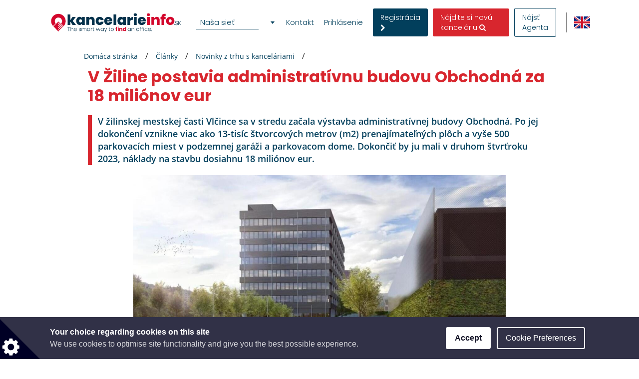

--- FILE ---
content_type: text/html; charset=UTF-8
request_url: https://www.kancelarieinfo.sk/%C4%8Dl%C3%A1nok/novinky-na-trhu-s-kancel%C3%A1riami/v-ziline-postavia-administrativnu-budovu-obchodna-za-18-milionov-eur
body_size: 52746
content:
<!DOCTYPE html>

<html lang="sk">

    <head>
                            <script type="6d8513bfb19e49db2eb6a23d-text/javascript" src='//platform-api.sharethis.com/js/sharethis.js#property=5c5c6ea358b9770011925a6f&product=inline-share-buttons' async='async'></script>
                            <meta charset="UTF-8"/>
        <title>V Žiline postavia administratívnu budovu Obchodná za 18 miliónov eur</title>
        <meta name="description"
              content="V žilinskej mestskej časti Vlčince sa v stredu začala výstavba administratívnej budovy Obchodná. Po jej dokončení vznikne viac ako 13-tisíc štvorcových metrov (m2) prenajímateľných plôch a vyše 500 parkovacích miest v podzemnej garáži a parkovacom dome. Dokončiť by ju mali v druhom štvrťroku 2023, náklady na stavbu dosiahnu 18 miliónov eur.">
        <meta name="keywords" content="">
        <meta name="viewport" content="width=device-width, initial-scale=1.0, maximum-scale=5">
                    <meta name="robots" content="noindex">
    
                        <link rel="alternate" href="https://www.officerentinfo.sk/article/officemarket-news/in-zilina-the-obchodna-office-building-will-be-built-for-18-million-euros" hreflang="en" />
        <link rel="alternate" href="https://www.kancelarieinfo.sk/%C4%8Dl%C3%A1nok/novinky-na-trhu-s-kancel%C3%A1riami/v-ziline-postavia-administrativnu-budovu-obchodna-za-18-milionov-eur" hreflang="sk" />
    
                                    <meta property="og:url" content="https://www.kancelarieinfo.sk/%C4%8Dl%C3%A1nok/novinky-na-trhu-s-kancel%C3%A1riami/v-ziline-postavia-administrativnu-budovu-obchodna-za-18-milionov-eur"/>
                            <meta property="og:type" content="article"/>
                <meta property="og:title" content="V Žiline postavia administratívnu budovu Obchodná za 18 miliónov eur"/>
                <meta property="og:description" content="V žilinskej mestskej časti Vlčince sa v stredu začala výstavba administratívnej budovy Obchodná. Po jej dokončení vznikne viac ako 13-tisíc štvorcových metrov (m2) prenajímateľných plôch a vyše 500 parkovacích miest v podzemnej garáži a parkovacom dome. Dokončiť by ju mali v druhom štvrťroku 2023, náklady na stavbu dosiahnu 18 miliónov eur."/>
                        <meta property="og:image" content="https://www.kancelarieinfo.sk/media/cache/41/default_article_og/uploads/media/default/0050/45/e5f85187a72e2c570c626f9fed8ec3626d2c2d77.jpeg"/>
            
        
        <style>
                                                            
            
            .base-placeholder-image.base-placeholder-default_admin > img {
                max-height: 100px;
                max-width: 100px;
            }

                                                            
            
            .base-placeholder-image.base-placeholder-admin > img {
                max-height: 100px;
                max-width: 100px;
            }

                                                            
            
            .base-placeholder-image.base-placeholder-default_small > img {
                max-height: 383px;
                max-width: 552px;
            }

                                                            
            
            .base-placeholder-image.base-placeholder-default_big > img {
                max-height: 200px;
                max-width: 500px;
            }

                                                            
            
            .base-placeholder-image.base-placeholder-default_offer_one > img {
                max-height: 300px;
                max-width: 300px;
            }

                                                            
            
            .base-placeholder-image.base-placeholder-default_testimonial > img {
                max-height: 160px;
                max-width: 160px;
            }

                                                            
            
            .base-placeholder-image.base-placeholder-default_article > img {
                max-height: 170px;
                max-width: 270px;
            }

                                                            
            
            .base-placeholder-image.base-placeholder-default_article_og > img {
                max-height: 630px;
                max-width: 1200px;
            }

                                                            
            
            .base-placeholder-image.base-placeholder-article > img {
                max-height: 268px;
                max-width: 425px;
            }

                                                            
            
            .base-placeholder-image.base-placeholder-default_interview > img {
                max-height: 180px;
                max-width: 135px;
            }

                                                            
            
            .base-placeholder-image.base-placeholder-default_company > img {
                max-height: 140px;
                max-width: 180px;
            }

                                                            
            
            .base-placeholder-image.base-placeholder-default_galery > img {
                max-height: 120px;
                max-width: 158px;
            }

                                                            
            
            .base-placeholder-image.base-placeholder-default_related > img {
                max-height: 120px;
                max-width: 200px;
            }

                                                            
            
            .base-placeholder-image.base-placeholder-default_person > img {
                max-height: 100px;
                max-width: 80px;
            }

                                                            
            
            .base-placeholder-image.base-placeholder-default_news > img {
                max-height: 800px;
                max-width: 1200px;
            }

                                                                                    
            
            .base-placeholder-image.base-placeholder-default_preview > img {
                max-height: 345px;
                max-width: 500px;
            }

                                                            
            
            .base-placeholder-image.base-placeholder-default_newsletter_preview > img {
                max-height: 345px;
                max-width: 500px;
            }

                                                            
            
            .base-placeholder-image.base-placeholder-default_newsletter_preview_new > img {
                max-height: 225px;
                max-width: 237px;
            }

                                                            
            
            .base-placeholder-image.base-placeholder-default_extraSmall > img {
                max-height: 120px;
                max-width: 120px;
            }

                                                            
            
            .base-placeholder-image.base-placeholder-default_contactCompany > img {
                max-height: 80px;
                max-width: 142px;
            }

                                                            
            
            .base-placeholder-image.base-placeholder-default_relatedContactPerson > img {
                max-height: 107px;
                max-width: 80px;
            }

                                                            
            
            .base-placeholder-image.base-placeholder-relatedContactPerson > img {
                max-height: 107px;
                max-width: 80px;
            }

                                                            
            
            .base-placeholder-image.base-placeholder-default_subDomainPropertyBackground > img {
                max-height: 550px;
                max-width: 980px;
            }

                                                            
            
            .base-placeholder-image.base-placeholder-default_subDomainPropertyGallery > img {
                max-height: 80px;
                max-width: 80px;
            }

                                                            
            
            .base-placeholder-image.base-placeholder-default_fatSkyscraper > img {
                max-height: 400px;
                max-width: 240px;
            }

                                                            
            
            .base-placeholder-image.base-placeholder-default_leaderboard > img {
                max-height: 100px;
                max-width: 728px;
            }

                                                            
            
            .base-placeholder-image.base-placeholder-default_halfPageBanner > img {
                max-height: 500px;
                max-width: 300px;
            }

                                                            
            
            .base-placeholder-image.base-placeholder-default_square > img {
                max-height: 250px;
                max-width: 300px;
            }

                                                            
            
            .base-placeholder-image.base-placeholder-default_smallSkyscraper > img {
                max-height: 240px;
                max-width: 160px;
            }

                                                            
            
            .base-placeholder-image.base-placeholder-default_wideLeaderboard > img {
                max-height: 100px;
                max-width: 980px;
            }

                                                                                                            
            
            .base-placeholder-image.base-placeholder-default_newsletter_property > img {
                max-height: 95px;
                max-width: 190px;
            }

                                                                                                            
            
            .base-placeholder-image.base-placeholder-default_datasheetRelatedContactPerson > img {
                max-height: 190px;
                max-width: 140px;
            }

                                                            
            
            .base-placeholder-image.base-placeholder-panorama_banner > img {
                max-height: 600px;
                max-width: 2560px;
            }

                                                            
            
            .base-placeholder-image.base-placeholder-jumbotron_bg > img {
                max-height: 600px;
                max-width: 2560px;
            }

                                                            
            
            .base-placeholder-image.base-placeholder-cta_bg > img {
                max-height: 700px;
                max-width: 1920px;
            }

                                                                                    
            
            .base-placeholder-image.base-placeholder-default_clone_thumbnail > img {
                max-height: 185px;
                max-width: 295px;
            }

                                                            
            
            .base-placeholder-image.base-placeholder-default_clone_property_big > img {
                max-height: 500px;
                max-width: 700px;
            }

                                                            
            
            .base-placeholder-image.base-placeholder-default_clone_recommended > img {
                max-height: 120px;
                max-width: 190px;
            }

                                                            
            
            .base-placeholder-image.base-placeholder-default_clone_index_thumbnail > img {
                max-height: 90px;
                max-width: 160px;
            }

                                                            
            
            .base-placeholder-image.base-placeholder-default_clone_carousel > img {
                max-height: 120px;
                max-width: 192px;
            }

                                                                                                            
            
            .base-placeholder-image.base-placeholder-ops_floor > img {
                max-height: 100px;
                max-width: 165px;
            }

                                                                                                            
            
            .base-placeholder-image.base-placeholder-ops_property > img {
                max-height: 240px;
                max-width: 340px;
            }

                                                            
            
            .base-placeholder-image.base-placeholder-rip_property_list3 > img {
                max-height: 200px;
                max-width: 380px;
            }

                                                            
            
            .base-placeholder-image.base-placeholder-rip_property_list_big > img {
                max-height: 255px;
                max-width: 465px;
            }

                                                            
            
            .base-placeholder-image.base-placeholder-rip_article > img {
                max-height: 430px;
                max-width: 680px;
            }

                                            </style>

                    <link href="/static/style_office.css?v2956" type="text/css" rel="stylesheet" media="screen">
        
        <script type="6d8513bfb19e49db2eb6a23d-text/javascript">
/*! jQuery v1.12.0 | (c) jQuery Foundation | jquery.org/license */
!function(a,b){"object"==typeof module&&"object"==typeof module.exports?module.exports=a.document?b(a,!0):function(a){if(!a.document)throw new Error("jQuery requires a window with a document");return b(a)}:b(a)}("undefined"!=typeof window?window:this,function(a,b){var c=[],d=a.document,e=c.slice,f=c.concat,g=c.push,h=c.indexOf,i={},j=i.toString,k=i.hasOwnProperty,l={},m="1.12.0",n=function(a,b){return new n.fn.init(a,b)},o=/^[\s\uFEFF\xA0]+|[\s\uFEFF\xA0]+$/g,p=/^-ms-/,q=/-([\da-z])/gi,r=function(a,b){return b.toUpperCase()};n.fn=n.prototype={jquery:m,constructor:n,selector:"",length:0,toArray:function(){return e.call(this)},get:function(a){return null!=a?0>a?this[a+this.length]:this[a]:e.call(this)},pushStack:function(a){var b=n.merge(this.constructor(),a);return b.prevObject=this,b.context=this.context,b},each:function(a){return n.each(this,a)},map:function(a){return this.pushStack(n.map(this,function(b,c){return a.call(b,c,b)}))},slice:function(){return this.pushStack(e.apply(this,arguments))},first:function(){return this.eq(0)},last:function(){return this.eq(-1)},eq:function(a){var b=this.length,c=+a+(0>a?b:0);return this.pushStack(c>=0&&b>c?[this[c]]:[])},end:function(){return this.prevObject||this.constructor()},push:g,sort:c.sort,splice:c.splice},n.extend=n.fn.extend=function(){var a,b,c,d,e,f,g=arguments[0]||{},h=1,i=arguments.length,j=!1;for("boolean"==typeof g&&(j=g,g=arguments[h]||{},h++),"object"==typeof g||n.isFunction(g)||(g={}),h===i&&(g=this,h--);i>h;h++)if(null!=(e=arguments[h]))for(d in e)a=g[d],c=e[d],g!==c&&(j&&c&&(n.isPlainObject(c)||(b=n.isArray(c)))?(b?(b=!1,f=a&&n.isArray(a)?a:[]):f=a&&n.isPlainObject(a)?a:{},g[d]=n.extend(j,f,c)):void 0!==c&&(g[d]=c));return g},n.extend({expando:"jQuery"+(m+Math.random()).replace(/\D/g,""),isReady:!0,error:function(a){throw new Error(a)},noop:function(){},isFunction:function(a){return"function"===n.type(a)},isArray:Array.isArray||function(a){return"array"===n.type(a)},isWindow:function(a){return null!=a&&a==a.window},isNumeric:function(a){var b=a&&a.toString();return!n.isArray(a)&&b-parseFloat(b)+1>=0},isEmptyObject:function(a){var b;for(b in a)return!1;return!0},isPlainObject:function(a){var b;if(!a||"object"!==n.type(a)||a.nodeType||n.isWindow(a))return!1;try{if(a.constructor&&!k.call(a,"constructor")&&!k.call(a.constructor.prototype,"isPrototypeOf"))return!1}catch(c){return!1}if(!l.ownFirst)for(b in a)return k.call(a,b);for(b in a);return void 0===b||k.call(a,b)},type:function(a){return null==a?a+"":"object"==typeof a||"function"==typeof a?i[j.call(a)]||"object":typeof a},globalEval:function(b){b&&n.trim(b)&&(a.execScript||function(b){a.eval.call(a,b)})(b)},camelCase:function(a){return a.replace(p,"ms-").replace(q,r)},nodeName:function(a,b){return a.nodeName&&a.nodeName.toLowerCase()===b.toLowerCase()},each:function(a,b){var c,d=0;if(s(a)){for(c=a.length;c>d;d++)if(b.call(a[d],d,a[d])===!1)break}else for(d in a)if(b.call(a[d],d,a[d])===!1)break;return a},trim:function(a){return null==a?"":(a+"").replace(o,"")},makeArray:function(a,b){var c=b||[];return null!=a&&(s(Object(a))?n.merge(c,"string"==typeof a?[a]:a):g.call(c,a)),c},inArray:function(a,b,c){var d;if(b){if(h)return h.call(b,a,c);for(d=b.length,c=c?0>c?Math.max(0,d+c):c:0;d>c;c++)if(c in b&&b[c]===a)return c}return-1},merge:function(a,b){var c=+b.length,d=0,e=a.length;while(c>d)a[e++]=b[d++];if(c!==c)while(void 0!==b[d])a[e++]=b[d++];return a.length=e,a},grep:function(a,b,c){for(var d,e=[],f=0,g=a.length,h=!c;g>f;f++)d=!b(a[f],f),d!==h&&e.push(a[f]);return e},map:function(a,b,c){var d,e,g=0,h=[];if(s(a))for(d=a.length;d>g;g++)e=b(a[g],g,c),null!=e&&h.push(e);else for(g in a)e=b(a[g],g,c),null!=e&&h.push(e);return f.apply([],h)},guid:1,proxy:function(a,b){var c,d,f;return"string"==typeof b&&(f=a[b],b=a,a=f),n.isFunction(a)?(c=e.call(arguments,2),d=function(){return a.apply(b||this,c.concat(e.call(arguments)))},d.guid=a.guid=a.guid||n.guid++,d):void 0},now:function(){return+new Date},support:l}),"function"==typeof Symbol&&(n.fn[Symbol.iterator]=c[Symbol.iterator]),n.each("Boolean Number String Function Array Date RegExp Object Error Symbol".split(" "),function(a,b){i["[object "+b+"]"]=b.toLowerCase()});function s(a){var b=!!a&&"length"in a&&a.length,c=n.type(a);return"function"===c||n.isWindow(a)?!1:"array"===c||0===b||"number"==typeof b&&b>0&&b-1 in a}var t=function(a){var b,c,d,e,f,g,h,i,j,k,l,m,n,o,p,q,r,s,t,u="sizzle"+1*new Date,v=a.document,w=0,x=0,y=ga(),z=ga(),A=ga(),B=function(a,b){return a===b&&(l=!0),0},C=1<<31,D={}.hasOwnProperty,E=[],F=E.pop,G=E.push,H=E.push,I=E.slice,J=function(a,b){for(var c=0,d=a.length;d>c;c++)if(a[c]===b)return c;return-1},K="checked|selected|async|autofocus|autoplay|controls|defer|disabled|hidden|ismap|loop|multiple|open|readonly|required|scoped",L="[\\x20\\t\\r\\n\\f]",M="(?:\\\\.|[\\w-]|[^\\x00-\\xa0])+",N="\\["+L+"*("+M+")(?:"+L+"*([*^$|!~]?=)"+L+"*(?:'((?:\\\\.|[^\\\\'])*)'|\"((?:\\\\.|[^\\\\\"])*)\"|("+M+"))|)"+L+"*\\]",O=":("+M+")(?:\\((('((?:\\\\.|[^\\\\'])*)'|\"((?:\\\\.|[^\\\\\"])*)\")|((?:\\\\.|[^\\\\()[\\]]|"+N+")*)|.*)\\)|)",P=new RegExp(L+"+","g"),Q=new RegExp("^"+L+"+|((?:^|[^\\\\])(?:\\\\.)*)"+L+"+$","g"),R=new RegExp("^"+L+"*,"+L+"*"),S=new RegExp("^"+L+"*([>+~]|"+L+")"+L+"*"),T=new RegExp("="+L+"*([^\\]'\"]*?)"+L+"*\\]","g"),U=new RegExp(O),V=new RegExp("^"+M+"$"),W={ID:new RegExp("^#("+M+")"),CLASS:new RegExp("^\\.("+M+")"),TAG:new RegExp("^("+M+"|[*])"),ATTR:new RegExp("^"+N),PSEUDO:new RegExp("^"+O),CHILD:new RegExp("^:(only|first|last|nth|nth-last)-(child|of-type)(?:\\("+L+"*(even|odd|(([+-]|)(\\d*)n|)"+L+"*(?:([+-]|)"+L+"*(\\d+)|))"+L+"*\\)|)","i"),bool:new RegExp("^(?:"+K+")$","i"),needsContext:new RegExp("^"+L+"*[>+~]|:(even|odd|eq|gt|lt|nth|first|last)(?:\\("+L+"*((?:-\\d)?\\d*)"+L+"*\\)|)(?=[^-]|$)","i")},X=/^(?:input|select|textarea|button)$/i,Y=/^h\d$/i,Z=/^[^{]+\{\s*\[native \w/,$=/^(?:#([\w-]+)|(\w+)|\.([\w-]+))$/,_=/[+~]/,aa=/'|\\/g,ba=new RegExp("\\\\([\\da-f]{1,6}"+L+"?|("+L+")|.)","ig"),ca=function(a,b,c){var d="0x"+b-65536;return d!==d||c?b:0>d?String.fromCharCode(d+65536):String.fromCharCode(d>>10|55296,1023&d|56320)},da=function(){m()};try{H.apply(E=I.call(v.childNodes),v.childNodes),E[v.childNodes.length].nodeType}catch(ea){H={apply:E.length?function(a,b){G.apply(a,I.call(b))}:function(a,b){var c=a.length,d=0;while(a[c++]=b[d++]);a.length=c-1}}}function fa(a,b,d,e){var f,h,j,k,l,o,r,s,w=b&&b.ownerDocument,x=b?b.nodeType:9;if(d=d||[],"string"!=typeof a||!a||1!==x&&9!==x&&11!==x)return d;if(!e&&((b?b.ownerDocument||b:v)!==n&&m(b),b=b||n,p)){if(11!==x&&(o=$.exec(a)))if(f=o[1]){if(9===x){if(!(j=b.getElementById(f)))return d;if(j.id===f)return d.push(j),d}else if(w&&(j=w.getElementById(f))&&t(b,j)&&j.id===f)return d.push(j),d}else{if(o[2])return H.apply(d,b.getElementsByTagName(a)),d;if((f=o[3])&&c.getElementsByClassName&&b.getElementsByClassName)return H.apply(d,b.getElementsByClassName(f)),d}if(c.qsa&&!A[a+" "]&&(!q||!q.test(a))){if(1!==x)w=b,s=a;else if("object"!==b.nodeName.toLowerCase()){(k=b.getAttribute("id"))?k=k.replace(aa,"\\$&"):b.setAttribute("id",k=u),r=g(a),h=r.length,l=V.test(k)?"#"+k:"[id='"+k+"']";while(h--)r[h]=l+" "+qa(r[h]);s=r.join(","),w=_.test(a)&&oa(b.parentNode)||b}if(s)try{return H.apply(d,w.querySelectorAll(s)),d}catch(y){}finally{k===u&&b.removeAttribute("id")}}}return i(a.replace(Q,"$1"),b,d,e)}function ga(){var a=[];function b(c,e){return a.push(c+" ")>d.cacheLength&&delete b[a.shift()],b[c+" "]=e}return b}function ha(a){return a[u]=!0,a}function ia(a){var b=n.createElement("div");try{return!!a(b)}catch(c){return!1}finally{b.parentNode&&b.parentNode.removeChild(b),b=null}}function ja(a,b){var c=a.split("|"),e=c.length;while(e--)d.attrHandle[c[e]]=b}function ka(a,b){var c=b&&a,d=c&&1===a.nodeType&&1===b.nodeType&&(~b.sourceIndex||C)-(~a.sourceIndex||C);if(d)return d;if(c)while(c=c.nextSibling)if(c===b)return-1;return a?1:-1}function la(a){return function(b){var c=b.nodeName.toLowerCase();return"input"===c&&b.type===a}}function ma(a){return function(b){var c=b.nodeName.toLowerCase();return("input"===c||"button"===c)&&b.type===a}}function na(a){return ha(function(b){return b=+b,ha(function(c,d){var e,f=a([],c.length,b),g=f.length;while(g--)c[e=f[g]]&&(c[e]=!(d[e]=c[e]))})})}function oa(a){return a&&"undefined"!=typeof a.getElementsByTagName&&a}c=fa.support={},f=fa.isXML=function(a){var b=a&&(a.ownerDocument||a).documentElement;return b?"HTML"!==b.nodeName:!1},m=fa.setDocument=function(a){var b,e,g=a?a.ownerDocument||a:v;return g!==n&&9===g.nodeType&&g.documentElement?(n=g,o=n.documentElement,p=!f(n),(e=n.defaultView)&&e.top!==e&&(e.addEventListener?e.addEventListener("unload",da,!1):e.attachEvent&&e.attachEvent("onunload",da)),c.attributes=ia(function(a){return a.className="i",!a.getAttribute("className")}),c.getElementsByTagName=ia(function(a){return a.appendChild(n.createComment("")),!a.getElementsByTagName("*").length}),c.getElementsByClassName=Z.test(n.getElementsByClassName),c.getById=ia(function(a){return o.appendChild(a).id=u,!n.getElementsByName||!n.getElementsByName(u).length}),c.getById?(d.find.ID=function(a,b){if("undefined"!=typeof b.getElementById&&p){var c=b.getElementById(a);return c?[c]:[]}},d.filter.ID=function(a){var b=a.replace(ba,ca);return function(a){return a.getAttribute("id")===b}}):(delete d.find.ID,d.filter.ID=function(a){var b=a.replace(ba,ca);return function(a){var c="undefined"!=typeof a.getAttributeNode&&a.getAttributeNode("id");return c&&c.value===b}}),d.find.TAG=c.getElementsByTagName?function(a,b){return"undefined"!=typeof b.getElementsByTagName?b.getElementsByTagName(a):c.qsa?b.querySelectorAll(a):void 0}:function(a,b){var c,d=[],e=0,f=b.getElementsByTagName(a);if("*"===a){while(c=f[e++])1===c.nodeType&&d.push(c);return d}return f},d.find.CLASS=c.getElementsByClassName&&function(a,b){return"undefined"!=typeof b.getElementsByClassName&&p?b.getElementsByClassName(a):void 0},r=[],q=[],(c.qsa=Z.test(n.querySelectorAll))&&(ia(function(a){o.appendChild(a).innerHTML="<a id='"+u+"'></a><select id='"+u+"-\r\\' msallowcapture=''><option selected=''></option></select>",a.querySelectorAll("[msallowcapture^='']").length&&q.push("[*^$]="+L+"*(?:''|\"\")"),a.querySelectorAll("[selected]").length||q.push("\\["+L+"*(?:value|"+K+")"),a.querySelectorAll("[id~="+u+"-]").length||q.push("~="),a.querySelectorAll(":checked").length||q.push(":checked"),a.querySelectorAll("a#"+u+"+*").length||q.push(".#.+[+~]")}),ia(function(a){var b=n.createElement("input");b.setAttribute("type","hidden"),a.appendChild(b).setAttribute("name","D"),a.querySelectorAll("[name=d]").length&&q.push("name"+L+"*[*^$|!~]?="),a.querySelectorAll(":enabled").length||q.push(":enabled",":disabled"),a.querySelectorAll("*,:x"),q.push(",.*:")})),(c.matchesSelector=Z.test(s=o.matches||o.webkitMatchesSelector||o.mozMatchesSelector||o.oMatchesSelector||o.msMatchesSelector))&&ia(function(a){c.disconnectedMatch=s.call(a,"div"),s.call(a,"[s!='']:x"),r.push("!=",O)}),q=q.length&&new RegExp(q.join("|")),r=r.length&&new RegExp(r.join("|")),b=Z.test(o.compareDocumentPosition),t=b||Z.test(o.contains)?function(a,b){var c=9===a.nodeType?a.documentElement:a,d=b&&b.parentNode;return a===d||!(!d||1!==d.nodeType||!(c.contains?c.contains(d):a.compareDocumentPosition&&16&a.compareDocumentPosition(d)))}:function(a,b){if(b)while(b=b.parentNode)if(b===a)return!0;return!1},B=b?function(a,b){if(a===b)return l=!0,0;var d=!a.compareDocumentPosition-!b.compareDocumentPosition;return d?d:(d=(a.ownerDocument||a)===(b.ownerDocument||b)?a.compareDocumentPosition(b):1,1&d||!c.sortDetached&&b.compareDocumentPosition(a)===d?a===n||a.ownerDocument===v&&t(v,a)?-1:b===n||b.ownerDocument===v&&t(v,b)?1:k?J(k,a)-J(k,b):0:4&d?-1:1)}:function(a,b){if(a===b)return l=!0,0;var c,d=0,e=a.parentNode,f=b.parentNode,g=[a],h=[b];if(!e||!f)return a===n?-1:b===n?1:e?-1:f?1:k?J(k,a)-J(k,b):0;if(e===f)return ka(a,b);c=a;while(c=c.parentNode)g.unshift(c);c=b;while(c=c.parentNode)h.unshift(c);while(g[d]===h[d])d++;return d?ka(g[d],h[d]):g[d]===v?-1:h[d]===v?1:0},n):n},fa.matches=function(a,b){return fa(a,null,null,b)},fa.matchesSelector=function(a,b){if((a.ownerDocument||a)!==n&&m(a),b=b.replace(T,"='$1']"),c.matchesSelector&&p&&!A[b+" "]&&(!r||!r.test(b))&&(!q||!q.test(b)))try{var d=s.call(a,b);if(d||c.disconnectedMatch||a.document&&11!==a.document.nodeType)return d}catch(e){}return fa(b,n,null,[a]).length>0},fa.contains=function(a,b){return(a.ownerDocument||a)!==n&&m(a),t(a,b)},fa.attr=function(a,b){(a.ownerDocument||a)!==n&&m(a);var e=d.attrHandle[b.toLowerCase()],f=e&&D.call(d.attrHandle,b.toLowerCase())?e(a,b,!p):void 0;return void 0!==f?f:c.attributes||!p?a.getAttribute(b):(f=a.getAttributeNode(b))&&f.specified?f.value:null},fa.error=function(a){throw new Error("Syntax error, unrecognized expression: "+a)},fa.uniqueSort=function(a){var b,d=[],e=0,f=0;if(l=!c.detectDuplicates,k=!c.sortStable&&a.slice(0),a.sort(B),l){while(b=a[f++])b===a[f]&&(e=d.push(f));while(e--)a.splice(d[e],1)}return k=null,a},e=fa.getText=function(a){var b,c="",d=0,f=a.nodeType;if(f){if(1===f||9===f||11===f){if("string"==typeof a.textContent)return a.textContent;for(a=a.firstChild;a;a=a.nextSibling)c+=e(a)}else if(3===f||4===f)return a.nodeValue}else while(b=a[d++])c+=e(b);return c},d=fa.selectors={cacheLength:50,createPseudo:ha,match:W,attrHandle:{},find:{},relative:{">":{dir:"parentNode",first:!0}," ":{dir:"parentNode"},"+":{dir:"previousSibling",first:!0},"~":{dir:"previousSibling"}},preFilter:{ATTR:function(a){return a[1]=a[1].replace(ba,ca),a[3]=(a[3]||a[4]||a[5]||"").replace(ba,ca),"~="===a[2]&&(a[3]=" "+a[3]+" "),a.slice(0,4)},CHILD:function(a){return a[1]=a[1].toLowerCase(),"nth"===a[1].slice(0,3)?(a[3]||fa.error(a[0]),a[4]=+(a[4]?a[5]+(a[6]||1):2*("even"===a[3]||"odd"===a[3])),a[5]=+(a[7]+a[8]||"odd"===a[3])):a[3]&&fa.error(a[0]),a},PSEUDO:function(a){var b,c=!a[6]&&a[2];return W.CHILD.test(a[0])?null:(a[3]?a[2]=a[4]||a[5]||"":c&&U.test(c)&&(b=g(c,!0))&&(b=c.indexOf(")",c.length-b)-c.length)&&(a[0]=a[0].slice(0,b),a[2]=c.slice(0,b)),a.slice(0,3))}},filter:{TAG:function(a){var b=a.replace(ba,ca).toLowerCase();return"*"===a?function(){return!0}:function(a){return a.nodeName&&a.nodeName.toLowerCase()===b}},CLASS:function(a){var b=y[a+" "];return b||(b=new RegExp("(^|"+L+")"+a+"("+L+"|$)"))&&y(a,function(a){return b.test("string"==typeof a.className&&a.className||"undefined"!=typeof a.getAttribute&&a.getAttribute("class")||"")})},ATTR:function(a,b,c){return function(d){var e=fa.attr(d,a);return null==e?"!="===b:b?(e+="","="===b?e===c:"!="===b?e!==c:"^="===b?c&&0===e.indexOf(c):"*="===b?c&&e.indexOf(c)>-1:"$="===b?c&&e.slice(-c.length)===c:"~="===b?(" "+e.replace(P," ")+" ").indexOf(c)>-1:"|="===b?e===c||e.slice(0,c.length+1)===c+"-":!1):!0}},CHILD:function(a,b,c,d,e){var f="nth"!==a.slice(0,3),g="last"!==a.slice(-4),h="of-type"===b;return 1===d&&0===e?function(a){return!!a.parentNode}:function(b,c,i){var j,k,l,m,n,o,p=f!==g?"nextSibling":"previousSibling",q=b.parentNode,r=h&&b.nodeName.toLowerCase(),s=!i&&!h,t=!1;if(q){if(f){while(p){m=b;while(m=m[p])if(h?m.nodeName.toLowerCase()===r:1===m.nodeType)return!1;o=p="only"===a&&!o&&"nextSibling"}return!0}if(o=[g?q.firstChild:q.lastChild],g&&s){m=q,l=m[u]||(m[u]={}),k=l[m.uniqueID]||(l[m.uniqueID]={}),j=k[a]||[],n=j[0]===w&&j[1],t=n&&j[2],m=n&&q.childNodes[n];while(m=++n&&m&&m[p]||(t=n=0)||o.pop())if(1===m.nodeType&&++t&&m===b){k[a]=[w,n,t];break}}else if(s&&(m=b,l=m[u]||(m[u]={}),k=l[m.uniqueID]||(l[m.uniqueID]={}),j=k[a]||[],n=j[0]===w&&j[1],t=n),t===!1)while(m=++n&&m&&m[p]||(t=n=0)||o.pop())if((h?m.nodeName.toLowerCase()===r:1===m.nodeType)&&++t&&(s&&(l=m[u]||(m[u]={}),k=l[m.uniqueID]||(l[m.uniqueID]={}),k[a]=[w,t]),m===b))break;return t-=e,t===d||t%d===0&&t/d>=0}}},PSEUDO:function(a,b){var c,e=d.pseudos[a]||d.setFilters[a.toLowerCase()]||fa.error("unsupported pseudo: "+a);return e[u]?e(b):e.length>1?(c=[a,a,"",b],d.setFilters.hasOwnProperty(a.toLowerCase())?ha(function(a,c){var d,f=e(a,b),g=f.length;while(g--)d=J(a,f[g]),a[d]=!(c[d]=f[g])}):function(a){return e(a,0,c)}):e}},pseudos:{not:ha(function(a){var b=[],c=[],d=h(a.replace(Q,"$1"));return d[u]?ha(function(a,b,c,e){var f,g=d(a,null,e,[]),h=a.length;while(h--)(f=g[h])&&(a[h]=!(b[h]=f))}):function(a,e,f){return b[0]=a,d(b,null,f,c),b[0]=null,!c.pop()}}),has:ha(function(a){return function(b){return fa(a,b).length>0}}),contains:ha(function(a){return a=a.replace(ba,ca),function(b){return(b.textContent||b.innerText||e(b)).indexOf(a)>-1}}),lang:ha(function(a){return V.test(a||"")||fa.error("unsupported lang: "+a),a=a.replace(ba,ca).toLowerCase(),function(b){var c;do if(c=p?b.lang:b.getAttribute("xml:lang")||b.getAttribute("lang"))return c=c.toLowerCase(),c===a||0===c.indexOf(a+"-");while((b=b.parentNode)&&1===b.nodeType);return!1}}),target:function(b){var c=a.location&&a.location.hash;return c&&c.slice(1)===b.id},root:function(a){return a===o},focus:function(a){return a===n.activeElement&&(!n.hasFocus||n.hasFocus())&&!!(a.type||a.href||~a.tabIndex)},enabled:function(a){return a.disabled===!1},disabled:function(a){return a.disabled===!0},checked:function(a){var b=a.nodeName.toLowerCase();return"input"===b&&!!a.checked||"option"===b&&!!a.selected},selected:function(a){return a.parentNode&&a.parentNode.selectedIndex,a.selected===!0},empty:function(a){for(a=a.firstChild;a;a=a.nextSibling)if(a.nodeType<6)return!1;return!0},parent:function(a){return!d.pseudos.empty(a)},header:function(a){return Y.test(a.nodeName)},input:function(a){return X.test(a.nodeName)},button:function(a){var b=a.nodeName.toLowerCase();return"input"===b&&"button"===a.type||"button"===b},text:function(a){var b;return"input"===a.nodeName.toLowerCase()&&"text"===a.type&&(null==(b=a.getAttribute("type"))||"text"===b.toLowerCase())},first:na(function(){return[0]}),last:na(function(a,b){return[b-1]}),eq:na(function(a,b,c){return[0>c?c+b:c]}),even:na(function(a,b){for(var c=0;b>c;c+=2)a.push(c);return a}),odd:na(function(a,b){for(var c=1;b>c;c+=2)a.push(c);return a}),lt:na(function(a,b,c){for(var d=0>c?c+b:c;--d>=0;)a.push(d);return a}),gt:na(function(a,b,c){for(var d=0>c?c+b:c;++d<b;)a.push(d);return a})}},d.pseudos.nth=d.pseudos.eq;for(b in{radio:!0,checkbox:!0,file:!0,password:!0,image:!0})d.pseudos[b]=la(b);for(b in{submit:!0,reset:!0})d.pseudos[b]=ma(b);function pa(){}pa.prototype=d.filters=d.pseudos,d.setFilters=new pa,g=fa.tokenize=function(a,b){var c,e,f,g,h,i,j,k=z[a+" "];if(k)return b?0:k.slice(0);h=a,i=[],j=d.preFilter;while(h){(!c||(e=R.exec(h)))&&(e&&(h=h.slice(e[0].length)||h),i.push(f=[])),c=!1,(e=S.exec(h))&&(c=e.shift(),f.push({value:c,type:e[0].replace(Q," ")}),h=h.slice(c.length));for(g in d.filter)!(e=W[g].exec(h))||j[g]&&!(e=j[g](e))||(c=e.shift(),f.push({value:c,type:g,matches:e}),h=h.slice(c.length));if(!c)break}return b?h.length:h?fa.error(a):z(a,i).slice(0)};function qa(a){for(var b=0,c=a.length,d="";c>b;b++)d+=a[b].value;return d}function ra(a,b,c){var d=b.dir,e=c&&"parentNode"===d,f=x++;return b.first?function(b,c,f){while(b=b[d])if(1===b.nodeType||e)return a(b,c,f)}:function(b,c,g){var h,i,j,k=[w,f];if(g){while(b=b[d])if((1===b.nodeType||e)&&a(b,c,g))return!0}else while(b=b[d])if(1===b.nodeType||e){if(j=b[u]||(b[u]={}),i=j[b.uniqueID]||(j[b.uniqueID]={}),(h=i[d])&&h[0]===w&&h[1]===f)return k[2]=h[2];if(i[d]=k,k[2]=a(b,c,g))return!0}}}function sa(a){return a.length>1?function(b,c,d){var e=a.length;while(e--)if(!a[e](b,c,d))return!1;return!0}:a[0]}function ta(a,b,c){for(var d=0,e=b.length;e>d;d++)fa(a,b[d],c);return c}function ua(a,b,c,d,e){for(var f,g=[],h=0,i=a.length,j=null!=b;i>h;h++)(f=a[h])&&(!c||c(f,d,e))&&(g.push(f),j&&b.push(h));return g}function va(a,b,c,d,e,f){return d&&!d[u]&&(d=va(d)),e&&!e[u]&&(e=va(e,f)),ha(function(f,g,h,i){var j,k,l,m=[],n=[],o=g.length,p=f||ta(b||"*",h.nodeType?[h]:h,[]),q=!a||!f&&b?p:ua(p,m,a,h,i),r=c?e||(f?a:o||d)?[]:g:q;if(c&&c(q,r,h,i),d){j=ua(r,n),d(j,[],h,i),k=j.length;while(k--)(l=j[k])&&(r[n[k]]=!(q[n[k]]=l))}if(f){if(e||a){if(e){j=[],k=r.length;while(k--)(l=r[k])&&j.push(q[k]=l);e(null,r=[],j,i)}k=r.length;while(k--)(l=r[k])&&(j=e?J(f,l):m[k])>-1&&(f[j]=!(g[j]=l))}}else r=ua(r===g?r.splice(o,r.length):r),e?e(null,g,r,i):H.apply(g,r)})}function wa(a){for(var b,c,e,f=a.length,g=d.relative[a[0].type],h=g||d.relative[" "],i=g?1:0,k=ra(function(a){return a===b},h,!0),l=ra(function(a){return J(b,a)>-1},h,!0),m=[function(a,c,d){var e=!g&&(d||c!==j)||((b=c).nodeType?k(a,c,d):l(a,c,d));return b=null,e}];f>i;i++)if(c=d.relative[a[i].type])m=[ra(sa(m),c)];else{if(c=d.filter[a[i].type].apply(null,a[i].matches),c[u]){for(e=++i;f>e;e++)if(d.relative[a[e].type])break;return va(i>1&&sa(m),i>1&&qa(a.slice(0,i-1).concat({value:" "===a[i-2].type?"*":""})).replace(Q,"$1"),c,e>i&&wa(a.slice(i,e)),f>e&&wa(a=a.slice(e)),f>e&&qa(a))}m.push(c)}return sa(m)}function xa(a,b){var c=b.length>0,e=a.length>0,f=function(f,g,h,i,k){var l,o,q,r=0,s="0",t=f&&[],u=[],v=j,x=f||e&&d.find.TAG("*",k),y=w+=null==v?1:Math.random()||.1,z=x.length;for(k&&(j=g===n||g||k);s!==z&&null!=(l=x[s]);s++){if(e&&l){o=0,g||l.ownerDocument===n||(m(l),h=!p);while(q=a[o++])if(q(l,g||n,h)){i.push(l);break}k&&(w=y)}c&&((l=!q&&l)&&r--,f&&t.push(l))}if(r+=s,c&&s!==r){o=0;while(q=b[o++])q(t,u,g,h);if(f){if(r>0)while(s--)t[s]||u[s]||(u[s]=F.call(i));u=ua(u)}H.apply(i,u),k&&!f&&u.length>0&&r+b.length>1&&fa.uniqueSort(i)}return k&&(w=y,j=v),t};return c?ha(f):f}return h=fa.compile=function(a,b){var c,d=[],e=[],f=A[a+" "];if(!f){b||(b=g(a)),c=b.length;while(c--)f=wa(b[c]),f[u]?d.push(f):e.push(f);f=A(a,xa(e,d)),f.selector=a}return f},i=fa.select=function(a,b,e,f){var i,j,k,l,m,n="function"==typeof a&&a,o=!f&&g(a=n.selector||a);if(e=e||[],1===o.length){if(j=o[0]=o[0].slice(0),j.length>2&&"ID"===(k=j[0]).type&&c.getById&&9===b.nodeType&&p&&d.relative[j[1].type]){if(b=(d.find.ID(k.matches[0].replace(ba,ca),b)||[])[0],!b)return e;n&&(b=b.parentNode),a=a.slice(j.shift().value.length)}i=W.needsContext.test(a)?0:j.length;while(i--){if(k=j[i],d.relative[l=k.type])break;if((m=d.find[l])&&(f=m(k.matches[0].replace(ba,ca),_.test(j[0].type)&&oa(b.parentNode)||b))){if(j.splice(i,1),a=f.length&&qa(j),!a)return H.apply(e,f),e;break}}}return(n||h(a,o))(f,b,!p,e,!b||_.test(a)&&oa(b.parentNode)||b),e},c.sortStable=u.split("").sort(B).join("")===u,c.detectDuplicates=!!l,m(),c.sortDetached=ia(function(a){return 1&a.compareDocumentPosition(n.createElement("div"))}),ia(function(a){return a.innerHTML="<a href='#'></a>","#"===a.firstChild.getAttribute("href")})||ja("type|href|height|width",function(a,b,c){return c?void 0:a.getAttribute(b,"type"===b.toLowerCase()?1:2)}),c.attributes&&ia(function(a){return a.innerHTML="<input/>",a.firstChild.setAttribute("value",""),""===a.firstChild.getAttribute("value")})||ja("value",function(a,b,c){return c||"input"!==a.nodeName.toLowerCase()?void 0:a.defaultValue}),ia(function(a){return null==a.getAttribute("disabled")})||ja(K,function(a,b,c){var d;return c?void 0:a[b]===!0?b.toLowerCase():(d=a.getAttributeNode(b))&&d.specified?d.value:null}),fa}(a);n.find=t,n.expr=t.selectors,n.expr[":"]=n.expr.pseudos,n.uniqueSort=n.unique=t.uniqueSort,n.text=t.getText,n.isXMLDoc=t.isXML,n.contains=t.contains;var u=function(a,b,c){var d=[],e=void 0!==c;while((a=a[b])&&9!==a.nodeType)if(1===a.nodeType){if(e&&n(a).is(c))break;d.push(a)}return d},v=function(a,b){for(var c=[];a;a=a.nextSibling)1===a.nodeType&&a!==b&&c.push(a);return c},w=n.expr.match.needsContext,x=/^<([\w-]+)\s*\/?>(?:<\/\1>|)$/,y=/^.[^:#\[\.,]*$/;function z(a,b,c){if(n.isFunction(b))return n.grep(a,function(a,d){return!!b.call(a,d,a)!==c});if(b.nodeType)return n.grep(a,function(a){return a===b!==c});if("string"==typeof b){if(y.test(b))return n.filter(b,a,c);b=n.filter(b,a)}return n.grep(a,function(a){return n.inArray(a,b)>-1!==c})}n.filter=function(a,b,c){var d=b[0];return c&&(a=":not("+a+")"),1===b.length&&1===d.nodeType?n.find.matchesSelector(d,a)?[d]:[]:n.find.matches(a,n.grep(b,function(a){return 1===a.nodeType}))},n.fn.extend({find:function(a){var b,c=[],d=this,e=d.length;if("string"!=typeof a)return this.pushStack(n(a).filter(function(){for(b=0;e>b;b++)if(n.contains(d[b],this))return!0}));for(b=0;e>b;b++)n.find(a,d[b],c);return c=this.pushStack(e>1?n.unique(c):c),c.selector=this.selector?this.selector+" "+a:a,c},filter:function(a){return this.pushStack(z(this,a||[],!1))},not:function(a){return this.pushStack(z(this,a||[],!0))},is:function(a){return!!z(this,"string"==typeof a&&w.test(a)?n(a):a||[],!1).length}});var A,B=/^(?:\s*(<[\w\W]+>)[^>]*|#([\w-]*))$/,C=n.fn.init=function(a,b,c){var e,f;if(!a)return this;if(c=c||A,"string"==typeof a){if(e="<"===a.charAt(0)&&">"===a.charAt(a.length-1)&&a.length>=3?[null,a,null]:B.exec(a),!e||!e[1]&&b)return!b||b.jquery?(b||c).find(a):this.constructor(b).find(a);if(e[1]){if(b=b instanceof n?b[0]:b,n.merge(this,n.parseHTML(e[1],b&&b.nodeType?b.ownerDocument||b:d,!0)),x.test(e[1])&&n.isPlainObject(b))for(e in b)n.isFunction(this[e])?this[e](b[e]):this.attr(e,b[e]);return this}if(f=d.getElementById(e[2]),f&&f.parentNode){if(f.id!==e[2])return A.find(a);this.length=1,this[0]=f}return this.context=d,this.selector=a,this}return a.nodeType?(this.context=this[0]=a,this.length=1,this):n.isFunction(a)?"undefined"!=typeof c.ready?c.ready(a):a(n):(void 0!==a.selector&&(this.selector=a.selector,this.context=a.context),n.makeArray(a,this))};C.prototype=n.fn,A=n(d);var D=/^(?:parents|prev(?:Until|All))/,E={children:!0,contents:!0,next:!0,prev:!0};n.fn.extend({has:function(a){var b,c=n(a,this),d=c.length;return this.filter(function(){for(b=0;d>b;b++)if(n.contains(this,c[b]))return!0})},closest:function(a,b){for(var c,d=0,e=this.length,f=[],g=w.test(a)||"string"!=typeof a?n(a,b||this.context):0;e>d;d++)for(c=this[d];c&&c!==b;c=c.parentNode)if(c.nodeType<11&&(g?g.index(c)>-1:1===c.nodeType&&n.find.matchesSelector(c,a))){f.push(c);break}return this.pushStack(f.length>1?n.uniqueSort(f):f)},index:function(a){return a?"string"==typeof a?n.inArray(this[0],n(a)):n.inArray(a.jquery?a[0]:a,this):this[0]&&this[0].parentNode?this.first().prevAll().length:-1},add:function(a,b){return this.pushStack(n.uniqueSort(n.merge(this.get(),n(a,b))))},addBack:function(a){return this.add(null==a?this.prevObject:this.prevObject.filter(a))}});function F(a,b){do a=a[b];while(a&&1!==a.nodeType);return a}n.each({parent:function(a){var b=a.parentNode;return b&&11!==b.nodeType?b:null},parents:function(a){return u(a,"parentNode")},parentsUntil:function(a,b,c){return u(a,"parentNode",c)},next:function(a){return F(a,"nextSibling")},prev:function(a){return F(a,"previousSibling")},nextAll:function(a){return u(a,"nextSibling")},prevAll:function(a){return u(a,"previousSibling")},nextUntil:function(a,b,c){return u(a,"nextSibling",c)},prevUntil:function(a,b,c){return u(a,"previousSibling",c)},siblings:function(a){return v((a.parentNode||{}).firstChild,a)},children:function(a){return v(a.firstChild)},contents:function(a){return n.nodeName(a,"iframe")?a.contentDocument||a.contentWindow.document:n.merge([],a.childNodes)}},function(a,b){n.fn[a]=function(c,d){var e=n.map(this,b,c);return"Until"!==a.slice(-5)&&(d=c),d&&"string"==typeof d&&(e=n.filter(d,e)),this.length>1&&(E[a]||(e=n.uniqueSort(e)),D.test(a)&&(e=e.reverse())),this.pushStack(e)}});var G=/\S+/g;function H(a){var b={};return n.each(a.match(G)||[],function(a,c){b[c]=!0}),b}n.Callbacks=function(a){a="string"==typeof a?H(a):n.extend({},a);var b,c,d,e,f=[],g=[],h=-1,i=function(){for(e=a.once,d=b=!0;g.length;h=-1){c=g.shift();while(++h<f.length)f[h].apply(c[0],c[1])===!1&&a.stopOnFalse&&(h=f.length,c=!1)}a.memory||(c=!1),b=!1,e&&(f=c?[]:"")},j={add:function(){return f&&(c&&!b&&(h=f.length-1,g.push(c)),function d(b){n.each(b,function(b,c){n.isFunction(c)?a.unique&&j.has(c)||f.push(c):c&&c.length&&"string"!==n.type(c)&&d(c)})}(arguments),c&&!b&&i()),this},remove:function(){return n.each(arguments,function(a,b){var c;while((c=n.inArray(b,f,c))>-1)f.splice(c,1),h>=c&&h--}),this},has:function(a){return a?n.inArray(a,f)>-1:f.length>0},empty:function(){return f&&(f=[]),this},disable:function(){return e=g=[],f=c="",this},disabled:function(){return!f},lock:function(){return e=!0,c||j.disable(),this},locked:function(){return!!e},fireWith:function(a,c){return e||(c=c||[],c=[a,c.slice?c.slice():c],g.push(c),b||i()),this},fire:function(){return j.fireWith(this,arguments),this},fired:function(){return!!d}};return j},n.extend({Deferred:function(a){var b=[["resolve","done",n.Callbacks("once memory"),"resolved"],["reject","fail",n.Callbacks("once memory"),"rejected"],["notify","progress",n.Callbacks("memory")]],c="pending",d={state:function(){return c},always:function(){return e.done(arguments).fail(arguments),this},then:function(){var a=arguments;return n.Deferred(function(c){n.each(b,function(b,f){var g=n.isFunction(a[b])&&a[b];e[f[1]](function(){var a=g&&g.apply(this,arguments);a&&n.isFunction(a.promise)?a.promise().progress(c.notify).done(c.resolve).fail(c.reject):c[f[0]+"With"](this===d?c.promise():this,g?[a]:arguments)})}),a=null}).promise()},promise:function(a){return null!=a?n.extend(a,d):d}},e={};return d.pipe=d.then,n.each(b,function(a,f){var g=f[2],h=f[3];d[f[1]]=g.add,h&&g.add(function(){c=h},b[1^a][2].disable,b[2][2].lock),e[f[0]]=function(){return e[f[0]+"With"](this===e?d:this,arguments),this},e[f[0]+"With"]=g.fireWith}),d.promise(e),a&&a.call(e,e),e},when:function(a){var b=0,c=e.call(arguments),d=c.length,f=1!==d||a&&n.isFunction(a.promise)?d:0,g=1===f?a:n.Deferred(),h=function(a,b,c){return function(d){b[a]=this,c[a]=arguments.length>1?e.call(arguments):d,c===i?g.notifyWith(b,c):--f||g.resolveWith(b,c)}},i,j,k;if(d>1)for(i=new Array(d),j=new Array(d),k=new Array(d);d>b;b++)c[b]&&n.isFunction(c[b].promise)?c[b].promise().progress(h(b,j,i)).done(h(b,k,c)).fail(g.reject):--f;return f||g.resolveWith(k,c),g.promise()}});var I;n.fn.ready=function(a){return n.ready.promise().done(a),this},n.extend({isReady:!1,readyWait:1,holdReady:function(a){a?n.readyWait++:n.ready(!0)},ready:function(a){(a===!0?--n.readyWait:n.isReady)||(n.isReady=!0,a!==!0&&--n.readyWait>0||(I.resolveWith(d,[n]),n.fn.triggerHandler&&(n(d).triggerHandler("ready"),n(d).off("ready"))))}});function J(){d.addEventListener?(d.removeEventListener("DOMContentLoaded",K),a.removeEventListener("load",K)):(d.detachEvent("onreadystatechange",K),a.detachEvent("onload",K))}function K(){(d.addEventListener||"load"===a.event.type||"complete"===d.readyState)&&(J(),n.ready())}n.ready.promise=function(b){if(!I)if(I=n.Deferred(),"complete"===d.readyState)a.setTimeout(n.ready);else if(d.addEventListener)d.addEventListener("DOMContentLoaded",K),a.addEventListener("load",K);else{d.attachEvent("onreadystatechange",K),a.attachEvent("onload",K);var c=!1;try{c=null==a.frameElement&&d.documentElement}catch(e){}c&&c.doScroll&&!function f(){if(!n.isReady){try{c.doScroll("left")}catch(b){return a.setTimeout(f,50)}J(),n.ready()}}()}return I.promise(b)},n.ready.promise();var L;for(L in n(l))break;l.ownFirst="0"===L,l.inlineBlockNeedsLayout=!1,n(function(){var a,b,c,e;c=d.getElementsByTagName("body")[0],c&&c.style&&(b=d.createElement("div"),e=d.createElement("div"),e.style.cssText="position:absolute;border:0;width:0;height:0;top:0;left:-9999px",c.appendChild(e).appendChild(b),"undefined"!=typeof b.style.zoom&&(b.style.cssText="display:inline;margin:0;border:0;padding:1px;width:1px;zoom:1",l.inlineBlockNeedsLayout=a=3===b.offsetWidth,a&&(c.style.zoom=1)),c.removeChild(e))}),function(){var a=d.createElement("div");l.deleteExpando=!0;try{delete a.test}catch(b){l.deleteExpando=!1}a=null}();var M=function(a){var b=n.noData[(a.nodeName+" ").toLowerCase()],c=+a.nodeType||1;return 1!==c&&9!==c?!1:!b||b!==!0&&a.getAttribute("classid")===b},N=/^(?:\{[\w\W]*\}|\[[\w\W]*\])$/,O=/([A-Z])/g;function P(a,b,c){if(void 0===c&&1===a.nodeType){var d="data-"+b.replace(O,"-$1").toLowerCase();if(c=a.getAttribute(d),"string"==typeof c){try{c="true"===c?!0:"false"===c?!1:"null"===c?null:+c+""===c?+c:N.test(c)?n.parseJSON(c):c}catch(e){}n.data(a,b,c)}else c=void 0}return c}function Q(a){var b;for(b in a)if(("data"!==b||!n.isEmptyObject(a[b]))&&"toJSON"!==b)return!1;
return!0}function R(a,b,d,e){if(M(a)){var f,g,h=n.expando,i=a.nodeType,j=i?n.cache:a,k=i?a[h]:a[h]&&h;if(k&&j[k]&&(e||j[k].data)||void 0!==d||"string"!=typeof b)return k||(k=i?a[h]=c.pop()||n.guid++:h),j[k]||(j[k]=i?{}:{toJSON:n.noop}),("object"==typeof b||"function"==typeof b)&&(e?j[k]=n.extend(j[k],b):j[k].data=n.extend(j[k].data,b)),g=j[k],e||(g.data||(g.data={}),g=g.data),void 0!==d&&(g[n.camelCase(b)]=d),"string"==typeof b?(f=g[b],null==f&&(f=g[n.camelCase(b)])):f=g,f}}function S(a,b,c){if(M(a)){var d,e,f=a.nodeType,g=f?n.cache:a,h=f?a[n.expando]:n.expando;if(g[h]){if(b&&(d=c?g[h]:g[h].data)){n.isArray(b)?b=b.concat(n.map(b,n.camelCase)):b in d?b=[b]:(b=n.camelCase(b),b=b in d?[b]:b.split(" ")),e=b.length;while(e--)delete d[b[e]];if(c?!Q(d):!n.isEmptyObject(d))return}(c||(delete g[h].data,Q(g[h])))&&(f?n.cleanData([a],!0):l.deleteExpando||g!=g.window?delete g[h]:g[h]=void 0)}}}n.extend({cache:{},noData:{"applet ":!0,"embed ":!0,"object ":"clsid:D27CDB6E-AE6D-11cf-96B8-444553540000"},hasData:function(a){return a=a.nodeType?n.cache[a[n.expando]]:a[n.expando],!!a&&!Q(a)},data:function(a,b,c){return R(a,b,c)},removeData:function(a,b){return S(a,b)},_data:function(a,b,c){return R(a,b,c,!0)},_removeData:function(a,b){return S(a,b,!0)}}),n.fn.extend({data:function(a,b){var c,d,e,f=this[0],g=f&&f.attributes;if(void 0===a){if(this.length&&(e=n.data(f),1===f.nodeType&&!n._data(f,"parsedAttrs"))){c=g.length;while(c--)g[c]&&(d=g[c].name,0===d.indexOf("data-")&&(d=n.camelCase(d.slice(5)),P(f,d,e[d])));n._data(f,"parsedAttrs",!0)}return e}return"object"==typeof a?this.each(function(){n.data(this,a)}):arguments.length>1?this.each(function(){n.data(this,a,b)}):f?P(f,a,n.data(f,a)):void 0},removeData:function(a){return this.each(function(){n.removeData(this,a)})}}),n.extend({queue:function(a,b,c){var d;return a?(b=(b||"fx")+"queue",d=n._data(a,b),c&&(!d||n.isArray(c)?d=n._data(a,b,n.makeArray(c)):d.push(c)),d||[]):void 0},dequeue:function(a,b){b=b||"fx";var c=n.queue(a,b),d=c.length,e=c.shift(),f=n._queueHooks(a,b),g=function(){n.dequeue(a,b)};"inprogress"===e&&(e=c.shift(),d--),e&&("fx"===b&&c.unshift("inprogress"),delete f.stop,e.call(a,g,f)),!d&&f&&f.empty.fire()},_queueHooks:function(a,b){var c=b+"queueHooks";return n._data(a,c)||n._data(a,c,{empty:n.Callbacks("once memory").add(function(){n._removeData(a,b+"queue"),n._removeData(a,c)})})}}),n.fn.extend({queue:function(a,b){var c=2;return"string"!=typeof a&&(b=a,a="fx",c--),arguments.length<c?n.queue(this[0],a):void 0===b?this:this.each(function(){var c=n.queue(this,a,b);n._queueHooks(this,a),"fx"===a&&"inprogress"!==c[0]&&n.dequeue(this,a)})},dequeue:function(a){return this.each(function(){n.dequeue(this,a)})},clearQueue:function(a){return this.queue(a||"fx",[])},promise:function(a,b){var c,d=1,e=n.Deferred(),f=this,g=this.length,h=function(){--d||e.resolveWith(f,[f])};"string"!=typeof a&&(b=a,a=void 0),a=a||"fx";while(g--)c=n._data(f[g],a+"queueHooks"),c&&c.empty&&(d++,c.empty.add(h));return h(),e.promise(b)}}),function(){var a;l.shrinkWrapBlocks=function(){if(null!=a)return a;a=!1;var b,c,e;return c=d.getElementsByTagName("body")[0],c&&c.style?(b=d.createElement("div"),e=d.createElement("div"),e.style.cssText="position:absolute;border:0;width:0;height:0;top:0;left:-9999px",c.appendChild(e).appendChild(b),"undefined"!=typeof b.style.zoom&&(b.style.cssText="-webkit-box-sizing:content-box;-moz-box-sizing:content-box;box-sizing:content-box;display:block;margin:0;border:0;padding:1px;width:1px;zoom:1",b.appendChild(d.createElement("div")).style.width="5px",a=3!==b.offsetWidth),c.removeChild(e),a):void 0}}();var T=/[+-]?(?:\d*\.|)\d+(?:[eE][+-]?\d+|)/.source,U=new RegExp("^(?:([+-])=|)("+T+")([a-z%]*)$","i"),V=["Top","Right","Bottom","Left"],W=function(a,b){return a=b||a,"none"===n.css(a,"display")||!n.contains(a.ownerDocument,a)};function X(a,b,c,d){var e,f=1,g=20,h=d?function(){return d.cur()}:function(){return n.css(a,b,"")},i=h(),j=c&&c[3]||(n.cssNumber[b]?"":"px"),k=(n.cssNumber[b]||"px"!==j&&+i)&&U.exec(n.css(a,b));if(k&&k[3]!==j){j=j||k[3],c=c||[],k=+i||1;do f=f||".5",k/=f,n.style(a,b,k+j);while(f!==(f=h()/i)&&1!==f&&--g)}return c&&(k=+k||+i||0,e=c[1]?k+(c[1]+1)*c[2]:+c[2],d&&(d.unit=j,d.start=k,d.end=e)),e}var Y=function(a,b,c,d,e,f,g){var h=0,i=a.length,j=null==c;if("object"===n.type(c)){e=!0;for(h in c)Y(a,b,h,c[h],!0,f,g)}else if(void 0!==d&&(e=!0,n.isFunction(d)||(g=!0),j&&(g?(b.call(a,d),b=null):(j=b,b=function(a,b,c){return j.call(n(a),c)})),b))for(;i>h;h++)b(a[h],c,g?d:d.call(a[h],h,b(a[h],c)));return e?a:j?b.call(a):i?b(a[0],c):f},Z=/^(?:checkbox|radio)$/i,$=/<([\w:-]+)/,_=/^$|\/(?:java|ecma)script/i,aa=/^\s+/,ba="abbr|article|aside|audio|bdi|canvas|data|datalist|details|dialog|figcaption|figure|footer|header|hgroup|main|mark|meter|nav|output|picture|progress|section|summary|template|time|video";function ca(a){var b=ba.split("|"),c=a.createDocumentFragment();if(c.createElement)while(b.length)c.createElement(b.pop());return c}!function(){var a=d.createElement("div"),b=d.createDocumentFragment(),c=d.createElement("input");a.innerHTML="  <link/><table></table><a href='/a'>a</a><input type='checkbox'/>",l.leadingWhitespace=3===a.firstChild.nodeType,l.tbody=!a.getElementsByTagName("tbody").length,l.htmlSerialize=!!a.getElementsByTagName("link").length,l.html5Clone="<:nav></:nav>"!==d.createElement("nav").cloneNode(!0).outerHTML,c.type="checkbox",c.checked=!0,b.appendChild(c),l.appendChecked=c.checked,a.innerHTML="<textarea>x</textarea>",l.noCloneChecked=!!a.cloneNode(!0).lastChild.defaultValue,b.appendChild(a),c=d.createElement("input"),c.setAttribute("type","radio"),c.setAttribute("checked","checked"),c.setAttribute("name","t"),a.appendChild(c),l.checkClone=a.cloneNode(!0).cloneNode(!0).lastChild.checked,l.noCloneEvent=!!a.addEventListener,a[n.expando]=1,l.attributes=!a.getAttribute(n.expando)}();var da={option:[1,"<select multiple='multiple'>","</select>"],legend:[1,"<fieldset>","</fieldset>"],area:[1,"<map>","</map>"],param:[1,"<object>","</object>"],thead:[1,"<table>","</table>"],tr:[2,"<table><tbody>","</tbody></table>"],col:[2,"<table><tbody></tbody><colgroup>","</colgroup></table>"],td:[3,"<table><tbody><tr>","</tr></tbody></table>"],_default:l.htmlSerialize?[0,"",""]:[1,"X<div>","</div>"]};da.optgroup=da.option,da.tbody=da.tfoot=da.colgroup=da.caption=da.thead,da.th=da.td;function ea(a,b){var c,d,e=0,f="undefined"!=typeof a.getElementsByTagName?a.getElementsByTagName(b||"*"):"undefined"!=typeof a.querySelectorAll?a.querySelectorAll(b||"*"):void 0;if(!f)for(f=[],c=a.childNodes||a;null!=(d=c[e]);e++)!b||n.nodeName(d,b)?f.push(d):n.merge(f,ea(d,b));return void 0===b||b&&n.nodeName(a,b)?n.merge([a],f):f}function fa(a,b){for(var c,d=0;null!=(c=a[d]);d++)n._data(c,"globalEval",!b||n._data(b[d],"globalEval"))}var ga=/<|&#?\w+;/,ha=/<tbody/i;function ia(a){Z.test(a.type)&&(a.defaultChecked=a.checked)}function ja(a,b,c,d,e){for(var f,g,h,i,j,k,m,o=a.length,p=ca(b),q=[],r=0;o>r;r++)if(g=a[r],g||0===g)if("object"===n.type(g))n.merge(q,g.nodeType?[g]:g);else if(ga.test(g)){i=i||p.appendChild(b.createElement("div")),j=($.exec(g)||["",""])[1].toLowerCase(),m=da[j]||da._default,i.innerHTML=m[1]+n.htmlPrefilter(g)+m[2],f=m[0];while(f--)i=i.lastChild;if(!l.leadingWhitespace&&aa.test(g)&&q.push(b.createTextNode(aa.exec(g)[0])),!l.tbody){g="table"!==j||ha.test(g)?"<table>"!==m[1]||ha.test(g)?0:i:i.firstChild,f=g&&g.childNodes.length;while(f--)n.nodeName(k=g.childNodes[f],"tbody")&&!k.childNodes.length&&g.removeChild(k)}n.merge(q,i.childNodes),i.textContent="";while(i.firstChild)i.removeChild(i.firstChild);i=p.lastChild}else q.push(b.createTextNode(g));i&&p.removeChild(i),l.appendChecked||n.grep(ea(q,"input"),ia),r=0;while(g=q[r++])if(d&&n.inArray(g,d)>-1)e&&e.push(g);else if(h=n.contains(g.ownerDocument,g),i=ea(p.appendChild(g),"script"),h&&fa(i),c){f=0;while(g=i[f++])_.test(g.type||"")&&c.push(g)}return i=null,p}!function(){var b,c,e=d.createElement("div");for(b in{submit:!0,change:!0,focusin:!0})c="on"+b,(l[b]=c in a)||(e.setAttribute(c,"t"),l[b]=e.attributes[c].expando===!1);e=null}();var ka=/^(?:input|select|textarea)$/i,la=/^key/,ma=/^(?:mouse|pointer|contextmenu|drag|drop)|click/,na=/^(?:focusinfocus|focusoutblur)$/,oa=/^([^.]*)(?:\.(.+)|)/;function pa(){return!0}function qa(){return!1}function ra(){try{return d.activeElement}catch(a){}}function sa(a,b,c,d,e,f){var g,h;if("object"==typeof b){"string"!=typeof c&&(d=d||c,c=void 0);for(h in b)sa(a,h,c,d,b[h],f);return a}if(null==d&&null==e?(e=c,d=c=void 0):null==e&&("string"==typeof c?(e=d,d=void 0):(e=d,d=c,c=void 0)),e===!1)e=qa;else if(!e)return a;return 1===f&&(g=e,e=function(a){return n().off(a),g.apply(this,arguments)},e.guid=g.guid||(g.guid=n.guid++)),a.each(function(){n.event.add(this,b,e,d,c)})}n.event={global:{},add:function(a,b,c,d,e){var f,g,h,i,j,k,l,m,o,p,q,r=n._data(a);if(r){c.handler&&(i=c,c=i.handler,e=i.selector),c.guid||(c.guid=n.guid++),(g=r.events)||(g=r.events={}),(k=r.handle)||(k=r.handle=function(a){return"undefined"==typeof n||a&&n.event.triggered===a.type?void 0:n.event.dispatch.apply(k.elem,arguments)},k.elem=a),b=(b||"").match(G)||[""],h=b.length;while(h--)f=oa.exec(b[h])||[],o=q=f[1],p=(f[2]||"").split(".").sort(),o&&(j=n.event.special[o]||{},o=(e?j.delegateType:j.bindType)||o,j=n.event.special[o]||{},l=n.extend({type:o,origType:q,data:d,handler:c,guid:c.guid,selector:e,needsContext:e&&n.expr.match.needsContext.test(e),namespace:p.join(".")},i),(m=g[o])||(m=g[o]=[],m.delegateCount=0,j.setup&&j.setup.call(a,d,p,k)!==!1||(a.addEventListener?a.addEventListener(o,k,!1):a.attachEvent&&a.attachEvent("on"+o,k))),j.add&&(j.add.call(a,l),l.handler.guid||(l.handler.guid=c.guid)),e?m.splice(m.delegateCount++,0,l):m.push(l),n.event.global[o]=!0);a=null}},remove:function(a,b,c,d,e){var f,g,h,i,j,k,l,m,o,p,q,r=n.hasData(a)&&n._data(a);if(r&&(k=r.events)){b=(b||"").match(G)||[""],j=b.length;while(j--)if(h=oa.exec(b[j])||[],o=q=h[1],p=(h[2]||"").split(".").sort(),o){l=n.event.special[o]||{},o=(d?l.delegateType:l.bindType)||o,m=k[o]||[],h=h[2]&&new RegExp("(^|\\.)"+p.join("\\.(?:.*\\.|)")+"(\\.|$)"),i=f=m.length;while(f--)g=m[f],!e&&q!==g.origType||c&&c.guid!==g.guid||h&&!h.test(g.namespace)||d&&d!==g.selector&&("**"!==d||!g.selector)||(m.splice(f,1),g.selector&&m.delegateCount--,l.remove&&l.remove.call(a,g));i&&!m.length&&(l.teardown&&l.teardown.call(a,p,r.handle)!==!1||n.removeEvent(a,o,r.handle),delete k[o])}else for(o in k)n.event.remove(a,o+b[j],c,d,!0);n.isEmptyObject(k)&&(delete r.handle,n._removeData(a,"events"))}},trigger:function(b,c,e,f){var g,h,i,j,l,m,o,p=[e||d],q=k.call(b,"type")?b.type:b,r=k.call(b,"namespace")?b.namespace.split("."):[];if(i=m=e=e||d,3!==e.nodeType&&8!==e.nodeType&&!na.test(q+n.event.triggered)&&(q.indexOf(".")>-1&&(r=q.split("."),q=r.shift(),r.sort()),h=q.indexOf(":")<0&&"on"+q,b=b[n.expando]?b:new n.Event(q,"object"==typeof b&&b),b.isTrigger=f?2:3,b.namespace=r.join("."),b.rnamespace=b.namespace?new RegExp("(^|\\.)"+r.join("\\.(?:.*\\.|)")+"(\\.|$)"):null,b.result=void 0,b.target||(b.target=e),c=null==c?[b]:n.makeArray(c,[b]),l=n.event.special[q]||{},f||!l.trigger||l.trigger.apply(e,c)!==!1)){if(!f&&!l.noBubble&&!n.isWindow(e)){for(j=l.delegateType||q,na.test(j+q)||(i=i.parentNode);i;i=i.parentNode)p.push(i),m=i;m===(e.ownerDocument||d)&&p.push(m.defaultView||m.parentWindow||a)}o=0;while((i=p[o++])&&!b.isPropagationStopped())b.type=o>1?j:l.bindType||q,g=(n._data(i,"events")||{})[b.type]&&n._data(i,"handle"),g&&g.apply(i,c),g=h&&i[h],g&&g.apply&&M(i)&&(b.result=g.apply(i,c),b.result===!1&&b.preventDefault());if(b.type=q,!f&&!b.isDefaultPrevented()&&(!l._default||l._default.apply(p.pop(),c)===!1)&&M(e)&&h&&e[q]&&!n.isWindow(e)){m=e[h],m&&(e[h]=null),n.event.triggered=q;try{e[q]()}catch(s){}n.event.triggered=void 0,m&&(e[h]=m)}return b.result}},dispatch:function(a){a=n.event.fix(a);var b,c,d,f,g,h=[],i=e.call(arguments),j=(n._data(this,"events")||{})[a.type]||[],k=n.event.special[a.type]||{};if(i[0]=a,a.delegateTarget=this,!k.preDispatch||k.preDispatch.call(this,a)!==!1){h=n.event.handlers.call(this,a,j),b=0;while((f=h[b++])&&!a.isPropagationStopped()){a.currentTarget=f.elem,c=0;while((g=f.handlers[c++])&&!a.isImmediatePropagationStopped())(!a.rnamespace||a.rnamespace.test(g.namespace))&&(a.handleObj=g,a.data=g.data,d=((n.event.special[g.origType]||{}).handle||g.handler).apply(f.elem,i),void 0!==d&&(a.result=d)===!1&&(a.preventDefault(),a.stopPropagation()))}return k.postDispatch&&k.postDispatch.call(this,a),a.result}},handlers:function(a,b){var c,d,e,f,g=[],h=b.delegateCount,i=a.target;if(h&&i.nodeType&&("click"!==a.type||isNaN(a.button)||a.button<1))for(;i!=this;i=i.parentNode||this)if(1===i.nodeType&&(i.disabled!==!0||"click"!==a.type)){for(d=[],c=0;h>c;c++)f=b[c],e=f.selector+" ",void 0===d[e]&&(d[e]=f.needsContext?n(e,this).index(i)>-1:n.find(e,this,null,[i]).length),d[e]&&d.push(f);d.length&&g.push({elem:i,handlers:d})}return h<b.length&&g.push({elem:this,handlers:b.slice(h)}),g},fix:function(a){if(a[n.expando])return a;var b,c,e,f=a.type,g=a,h=this.fixHooks[f];h||(this.fixHooks[f]=h=ma.test(f)?this.mouseHooks:la.test(f)?this.keyHooks:{}),e=h.props?this.props.concat(h.props):this.props,a=new n.Event(g),b=e.length;while(b--)c=e[b],a[c]=g[c];return a.target||(a.target=g.srcElement||d),3===a.target.nodeType&&(a.target=a.target.parentNode),a.metaKey=!!a.metaKey,h.filter?h.filter(a,g):a},props:"altKey bubbles cancelable ctrlKey currentTarget detail eventPhase metaKey relatedTarget shiftKey target timeStamp view which".split(" "),fixHooks:{},keyHooks:{props:"char charCode key keyCode".split(" "),filter:function(a,b){return null==a.which&&(a.which=null!=b.charCode?b.charCode:b.keyCode),a}},mouseHooks:{props:"button buttons clientX clientY fromElement offsetX offsetY pageX pageY screenX screenY toElement".split(" "),filter:function(a,b){var c,e,f,g=b.button,h=b.fromElement;return null==a.pageX&&null!=b.clientX&&(e=a.target.ownerDocument||d,f=e.documentElement,c=e.body,a.pageX=b.clientX+(f&&f.scrollLeft||c&&c.scrollLeft||0)-(f&&f.clientLeft||c&&c.clientLeft||0),a.pageY=b.clientY+(f&&f.scrollTop||c&&c.scrollTop||0)-(f&&f.clientTop||c&&c.clientTop||0)),!a.relatedTarget&&h&&(a.relatedTarget=h===a.target?b.toElement:h),a.which||void 0===g||(a.which=1&g?1:2&g?3:4&g?2:0),a}},special:{load:{noBubble:!0},focus:{trigger:function(){if(this!==ra()&&this.focus)try{return this.focus(),!1}catch(a){}},delegateType:"focusin"},blur:{trigger:function(){return this===ra()&&this.blur?(this.blur(),!1):void 0},delegateType:"focusout"},click:{trigger:function(){return n.nodeName(this,"input")&&"checkbox"===this.type&&this.click?(this.click(),!1):void 0},_default:function(a){return n.nodeName(a.target,"a")}},beforeunload:{postDispatch:function(a){void 0!==a.result&&a.originalEvent&&(a.originalEvent.returnValue=a.result)}}},simulate:function(a,b,c){var d=n.extend(new n.Event,c,{type:a,isSimulated:!0});n.event.trigger(d,null,b),d.isDefaultPrevented()&&c.preventDefault()}},n.removeEvent=d.removeEventListener?function(a,b,c){a.removeEventListener&&a.removeEventListener(b,c)}:function(a,b,c){var d="on"+b;a.detachEvent&&("undefined"==typeof a[d]&&(a[d]=null),a.detachEvent(d,c))},n.Event=function(a,b){return this instanceof n.Event?(a&&a.type?(this.originalEvent=a,this.type=a.type,this.isDefaultPrevented=a.defaultPrevented||void 0===a.defaultPrevented&&a.returnValue===!1?pa:qa):this.type=a,b&&n.extend(this,b),this.timeStamp=a&&a.timeStamp||n.now(),void(this[n.expando]=!0)):new n.Event(a,b)},n.Event.prototype={constructor:n.Event,isDefaultPrevented:qa,isPropagationStopped:qa,isImmediatePropagationStopped:qa,preventDefault:function(){var a=this.originalEvent;this.isDefaultPrevented=pa,a&&(a.preventDefault?a.preventDefault():a.returnValue=!1)},stopPropagation:function(){var a=this.originalEvent;this.isPropagationStopped=pa,a&&!this.isSimulated&&(a.stopPropagation&&a.stopPropagation(),a.cancelBubble=!0)},stopImmediatePropagation:function(){var a=this.originalEvent;this.isImmediatePropagationStopped=pa,a&&a.stopImmediatePropagation&&a.stopImmediatePropagation(),this.stopPropagation()}},n.each({mouseenter:"mouseover",mouseleave:"mouseout",pointerenter:"pointerover",pointerleave:"pointerout"},function(a,b){n.event.special[a]={delegateType:b,bindType:b,handle:function(a){var c,d=this,e=a.relatedTarget,f=a.handleObj;return(!e||e!==d&&!n.contains(d,e))&&(a.type=f.origType,c=f.handler.apply(this,arguments),a.type=b),c}}}),l.submit||(n.event.special.submit={setup:function(){return n.nodeName(this,"form")?!1:void n.event.add(this,"click._submit keypress._submit",function(a){var b=a.target,c=n.nodeName(b,"input")||n.nodeName(b,"button")?n.prop(b,"form"):void 0;c&&!n._data(c,"submit")&&(n.event.add(c,"submit._submit",function(a){a._submitBubble=!0}),n._data(c,"submit",!0))})},postDispatch:function(a){a._submitBubble&&(delete a._submitBubble,this.parentNode&&!a.isTrigger&&n.event.simulate("submit",this.parentNode,a))},teardown:function(){return n.nodeName(this,"form")?!1:void n.event.remove(this,"._submit")}}),l.change||(n.event.special.change={setup:function(){return ka.test(this.nodeName)?(("checkbox"===this.type||"radio"===this.type)&&(n.event.add(this,"propertychange._change",function(a){"checked"===a.originalEvent.propertyName&&(this._justChanged=!0)}),n.event.add(this,"click._change",function(a){this._justChanged&&!a.isTrigger&&(this._justChanged=!1),n.event.simulate("change",this,a)})),!1):void n.event.add(this,"beforeactivate._change",function(a){var b=a.target;ka.test(b.nodeName)&&!n._data(b,"change")&&(n.event.add(b,"change._change",function(a){!this.parentNode||a.isSimulated||a.isTrigger||n.event.simulate("change",this.parentNode,a)}),n._data(b,"change",!0))})},handle:function(a){var b=a.target;return this!==b||a.isSimulated||a.isTrigger||"radio"!==b.type&&"checkbox"!==b.type?a.handleObj.handler.apply(this,arguments):void 0},teardown:function(){return n.event.remove(this,"._change"),!ka.test(this.nodeName)}}),l.focusin||n.each({focus:"focusin",blur:"focusout"},function(a,b){var c=function(a){n.event.simulate(b,a.target,n.event.fix(a))};n.event.special[b]={setup:function(){var d=this.ownerDocument||this,e=n._data(d,b);e||d.addEventListener(a,c,!0),n._data(d,b,(e||0)+1)},teardown:function(){var d=this.ownerDocument||this,e=n._data(d,b)-1;e?n._data(d,b,e):(d.removeEventListener(a,c,!0),n._removeData(d,b))}}}),n.fn.extend({on:function(a,b,c,d){return sa(this,a,b,c,d)},one:function(a,b,c,d){return sa(this,a,b,c,d,1)},off:function(a,b,c){var d,e;if(a&&a.preventDefault&&a.handleObj)return d=a.handleObj,n(a.delegateTarget).off(d.namespace?d.origType+"."+d.namespace:d.origType,d.selector,d.handler),this;if("object"==typeof a){for(e in a)this.off(e,b,a[e]);return this}return(b===!1||"function"==typeof b)&&(c=b,b=void 0),c===!1&&(c=qa),this.each(function(){n.event.remove(this,a,c,b)})},trigger:function(a,b){return this.each(function(){n.event.trigger(a,b,this)})},triggerHandler:function(a,b){var c=this[0];return c?n.event.trigger(a,b,c,!0):void 0}});var ta=/ jQuery\d+="(?:null|\d+)"/g,ua=new RegExp("<(?:"+ba+")[\\s/>]","i"),va=/<(?!area|br|col|embed|hr|img|input|link|meta|param)(([\w:-]+)[^>]*)\/>/gi,wa=/<script|<style|<link/i,xa=/checked\s*(?:[^=]|=\s*.checked.)/i,ya=/^true\/(.*)/,za=/^\s*<!(?:\[CDATA\[|--)|(?:\]\]|--)>\s*$/g,Aa=ca(d),Ba=Aa.appendChild(d.createElement("div"));function Ca(a,b){return n.nodeName(a,"table")&&n.nodeName(11!==b.nodeType?b:b.firstChild,"tr")?a.getElementsByTagName("tbody")[0]||a.appendChild(a.ownerDocument.createElement("tbody")):a}function Da(a){return a.type=(null!==n.find.attr(a,"type"))+"/"+a.type,a}function Ea(a){var b=ya.exec(a.type);return b?a.type=b[1]:a.removeAttribute("type"),a}function Fa(a,b){if(1===b.nodeType&&n.hasData(a)){var c,d,e,f=n._data(a),g=n._data(b,f),h=f.events;if(h){delete g.handle,g.events={};for(c in h)for(d=0,e=h[c].length;e>d;d++)n.event.add(b,c,h[c][d])}g.data&&(g.data=n.extend({},g.data))}}function Ga(a,b){var c,d,e;if(1===b.nodeType){if(c=b.nodeName.toLowerCase(),!l.noCloneEvent&&b[n.expando]){e=n._data(b);for(d in e.events)n.removeEvent(b,d,e.handle);b.removeAttribute(n.expando)}"script"===c&&b.text!==a.text?(Da(b).text=a.text,Ea(b)):"object"===c?(b.parentNode&&(b.outerHTML=a.outerHTML),l.html5Clone&&a.innerHTML&&!n.trim(b.innerHTML)&&(b.innerHTML=a.innerHTML)):"input"===c&&Z.test(a.type)?(b.defaultChecked=b.checked=a.checked,b.value!==a.value&&(b.value=a.value)):"option"===c?b.defaultSelected=b.selected=a.defaultSelected:("input"===c||"textarea"===c)&&(b.defaultValue=a.defaultValue)}}function Ha(a,b,c,d){b=f.apply([],b);var e,g,h,i,j,k,m=0,o=a.length,p=o-1,q=b[0],r=n.isFunction(q);if(r||o>1&&"string"==typeof q&&!l.checkClone&&xa.test(q))return a.each(function(e){var f=a.eq(e);r&&(b[0]=q.call(this,e,f.html())),Ha(f,b,c,d)});if(o&&(k=ja(b,a[0].ownerDocument,!1,a,d),e=k.firstChild,1===k.childNodes.length&&(k=e),e||d)){for(i=n.map(ea(k,"script"),Da),h=i.length;o>m;m++)g=k,m!==p&&(g=n.clone(g,!0,!0),h&&n.merge(i,ea(g,"script"))),c.call(a[m],g,m);if(h)for(j=i[i.length-1].ownerDocument,n.map(i,Ea),m=0;h>m;m++)g=i[m],_.test(g.type||"")&&!n._data(g,"globalEval")&&n.contains(j,g)&&(g.src?n._evalUrl&&n._evalUrl(g.src):n.globalEval((g.text||g.textContent||g.innerHTML||"").replace(za,"")));k=e=null}return a}function Ia(a,b,c){for(var d,e=b?n.filter(b,a):a,f=0;null!=(d=e[f]);f++)c||1!==d.nodeType||n.cleanData(ea(d)),d.parentNode&&(c&&n.contains(d.ownerDocument,d)&&fa(ea(d,"script")),d.parentNode.removeChild(d));return a}n.extend({htmlPrefilter:function(a){return a.replace(va,"<$1></$2>")},clone:function(a,b,c){var d,e,f,g,h,i=n.contains(a.ownerDocument,a);if(l.html5Clone||n.isXMLDoc(a)||!ua.test("<"+a.nodeName+">")?f=a.cloneNode(!0):(Ba.innerHTML=a.outerHTML,Ba.removeChild(f=Ba.firstChild)),!(l.noCloneEvent&&l.noCloneChecked||1!==a.nodeType&&11!==a.nodeType||n.isXMLDoc(a)))for(d=ea(f),h=ea(a),g=0;null!=(e=h[g]);++g)d[g]&&Ga(e,d[g]);if(b)if(c)for(h=h||ea(a),d=d||ea(f),g=0;null!=(e=h[g]);g++)Fa(e,d[g]);else Fa(a,f);return d=ea(f,"script"),d.length>0&&fa(d,!i&&ea(a,"script")),d=h=e=null,f},cleanData:function(a,b){for(var d,e,f,g,h=0,i=n.expando,j=n.cache,k=l.attributes,m=n.event.special;null!=(d=a[h]);h++)if((b||M(d))&&(f=d[i],g=f&&j[f])){if(g.events)for(e in g.events)m[e]?n.event.remove(d,e):n.removeEvent(d,e,g.handle);j[f]&&(delete j[f],k||"undefined"==typeof d.removeAttribute?d[i]=void 0:d.removeAttribute(i),c.push(f))}}}),n.fn.extend({domManip:Ha,detach:function(a){return Ia(this,a,!0)},remove:function(a){return Ia(this,a)},text:function(a){return Y(this,function(a){return void 0===a?n.text(this):this.empty().append((this[0]&&this[0].ownerDocument||d).createTextNode(a))},null,a,arguments.length)},append:function(){return Ha(this,arguments,function(a){if(1===this.nodeType||11===this.nodeType||9===this.nodeType){var b=Ca(this,a);b.appendChild(a)}})},prepend:function(){return Ha(this,arguments,function(a){if(1===this.nodeType||11===this.nodeType||9===this.nodeType){var b=Ca(this,a);b.insertBefore(a,b.firstChild)}})},before:function(){return Ha(this,arguments,function(a){this.parentNode&&this.parentNode.insertBefore(a,this)})},after:function(){return Ha(this,arguments,function(a){this.parentNode&&this.parentNode.insertBefore(a,this.nextSibling)})},empty:function(){for(var a,b=0;null!=(a=this[b]);b++){1===a.nodeType&&n.cleanData(ea(a,!1));while(a.firstChild)a.removeChild(a.firstChild);a.options&&n.nodeName(a,"select")&&(a.options.length=0)}return this},clone:function(a,b){return a=null==a?!1:a,b=null==b?a:b,this.map(function(){return n.clone(this,a,b)})},html:function(a){return Y(this,function(a){var b=this[0]||{},c=0,d=this.length;if(void 0===a)return 1===b.nodeType?b.innerHTML.replace(ta,""):void 0;if("string"==typeof a&&!wa.test(a)&&(l.htmlSerialize||!ua.test(a))&&(l.leadingWhitespace||!aa.test(a))&&!da[($.exec(a)||["",""])[1].toLowerCase()]){a=n.htmlPrefilter(a);try{for(;d>c;c++)b=this[c]||{},1===b.nodeType&&(n.cleanData(ea(b,!1)),b.innerHTML=a);b=0}catch(e){}}b&&this.empty().append(a)},null,a,arguments.length)},replaceWith:function(){var a=[];return Ha(this,arguments,function(b){var c=this.parentNode;n.inArray(this,a)<0&&(n.cleanData(ea(this)),c&&c.replaceChild(b,this))},a)}}),n.each({appendTo:"append",prependTo:"prepend",insertBefore:"before",insertAfter:"after",replaceAll:"replaceWith"},function(a,b){n.fn[a]=function(a){for(var c,d=0,e=[],f=n(a),h=f.length-1;h>=d;d++)c=d===h?this:this.clone(!0),n(f[d])[b](c),g.apply(e,c.get());return this.pushStack(e)}});var Ja,Ka={HTML:"block",BODY:"block"};function La(a,b){var c=n(b.createElement(a)).appendTo(b.body),d=n.css(c[0],"display");return c.detach(),d}function Ma(a){var b=d,c=Ka[a];return c||(c=La(a,b),"none"!==c&&c||(Ja=(Ja||n("<iframe frameborder='0' width='0' height='0'/>")).appendTo(b.documentElement),b=(Ja[0].contentWindow||Ja[0].contentDocument).document,b.write(),b.close(),c=La(a,b),Ja.detach()),Ka[a]=c),c}var Na=/^margin/,Oa=new RegExp("^("+T+")(?!px)[a-z%]+$","i"),Pa=function(a,b,c,d){var e,f,g={};for(f in b)g[f]=a.style[f],a.style[f]=b[f];e=c.apply(a,d||[]);for(f in b)a.style[f]=g[f];return e},Qa=d.documentElement;!function(){var b,c,e,f,g,h,i=d.createElement("div"),j=d.createElement("div");if(j.style){j.style.cssText="float:left;opacity:.5",l.opacity="0.5"===j.style.opacity,l.cssFloat=!!j.style.cssFloat,j.style.backgroundClip="content-box",j.cloneNode(!0).style.backgroundClip="",l.clearCloneStyle="content-box"===j.style.backgroundClip,i=d.createElement("div"),i.style.cssText="border:0;width:8px;height:0;top:0;left:-9999px;padding:0;margin-top:1px;position:absolute",j.innerHTML="",i.appendChild(j),l.boxSizing=""===j.style.boxSizing||""===j.style.MozBoxSizing||""===j.style.WebkitBoxSizing,n.extend(l,{reliableHiddenOffsets:function(){return null==b&&k(),f},boxSizingReliable:function(){return null==b&&k(),e},pixelMarginRight:function(){return null==b&&k(),c},pixelPosition:function(){return null==b&&k(),b},reliableMarginRight:function(){return null==b&&k(),g},reliableMarginLeft:function(){return null==b&&k(),h}});function k(){var k,l,m=d.documentElement;m.appendChild(i),j.style.cssText="-webkit-box-sizing:border-box;box-sizing:border-box;position:relative;display:block;margin:auto;border:1px;padding:1px;top:1%;width:50%",b=e=h=!1,c=g=!0,a.getComputedStyle&&(l=a.getComputedStyle(j),b="1%"!==(l||{}).top,h="2px"===(l||{}).marginLeft,e="4px"===(l||{width:"4px"}).width,j.style.marginRight="50%",c="4px"===(l||{marginRight:"4px"}).marginRight,k=j.appendChild(d.createElement("div")),k.style.cssText=j.style.cssText="-webkit-box-sizing:content-box;-moz-box-sizing:content-box;box-sizing:content-box;display:block;margin:0;border:0;padding:0",k.style.marginRight=k.style.width="0",j.style.width="1px",g=!parseFloat((a.getComputedStyle(k)||{}).marginRight),j.removeChild(k)),j.style.display="none",f=0===j.getClientRects().length,f&&(j.style.display="",j.innerHTML="<table><tr><td></td><td>t</td></tr></table>",k=j.getElementsByTagName("td"),k[0].style.cssText="margin:0;border:0;padding:0;display:none",f=0===k[0].offsetHeight,f&&(k[0].style.display="",k[1].style.display="none",f=0===k[0].offsetHeight)),m.removeChild(i)}}}();var Ra,Sa,Ta=/^(top|right|bottom|left)$/;a.getComputedStyle?(Ra=function(b){var c=b.ownerDocument.defaultView;return c.opener||(c=a),c.getComputedStyle(b)},Sa=function(a,b,c){var d,e,f,g,h=a.style;return c=c||Ra(a),g=c?c.getPropertyValue(b)||c[b]:void 0,c&&(""!==g||n.contains(a.ownerDocument,a)||(g=n.style(a,b)),!l.pixelMarginRight()&&Oa.test(g)&&Na.test(b)&&(d=h.width,e=h.minWidth,f=h.maxWidth,h.minWidth=h.maxWidth=h.width=g,g=c.width,h.width=d,h.minWidth=e,h.maxWidth=f)),void 0===g?g:g+""}):Qa.currentStyle&&(Ra=function(a){return a.currentStyle},Sa=function(a,b,c){var d,e,f,g,h=a.style;return c=c||Ra(a),g=c?c[b]:void 0,null==g&&h&&h[b]&&(g=h[b]),Oa.test(g)&&!Ta.test(b)&&(d=h.left,e=a.runtimeStyle,f=e&&e.left,f&&(e.left=a.currentStyle.left),h.left="fontSize"===b?"1em":g,g=h.pixelLeft+"px",h.left=d,f&&(e.left=f)),void 0===g?g:g+""||"auto"});function Ua(a,b){return{get:function(){return a()?void delete this.get:(this.get=b).apply(this,arguments)}}}var Va=/alpha\([^)]*\)/i,Wa=/opacity\s*=\s*([^)]*)/i,Xa=/^(none|table(?!-c[ea]).+)/,Ya=new RegExp("^("+T+")(.*)$","i"),Za={position:"absolute",visibility:"hidden",display:"block"},$a={letterSpacing:"0",fontWeight:"400"},_a=["Webkit","O","Moz","ms"],ab=d.createElement("div").style;function bb(a){if(a in ab)return a;var b=a.charAt(0).toUpperCase()+a.slice(1),c=_a.length;while(c--)if(a=_a[c]+b,a in ab)return a}function cb(a,b){for(var c,d,e,f=[],g=0,h=a.length;h>g;g++)d=a[g],d.style&&(f[g]=n._data(d,"olddisplay"),c=d.style.display,b?(f[g]||"none"!==c||(d.style.display=""),""===d.style.display&&W(d)&&(f[g]=n._data(d,"olddisplay",Ma(d.nodeName)))):(e=W(d),(c&&"none"!==c||!e)&&n._data(d,"olddisplay",e?c:n.css(d,"display"))));for(g=0;h>g;g++)d=a[g],d.style&&(b&&"none"!==d.style.display&&""!==d.style.display||(d.style.display=b?f[g]||"":"none"));return a}function db(a,b,c){var d=Ya.exec(b);return d?Math.max(0,d[1]-(c||0))+(d[2]||"px"):b}function eb(a,b,c,d,e){for(var f=c===(d?"border":"content")?4:"width"===b?1:0,g=0;4>f;f+=2)"margin"===c&&(g+=n.css(a,c+V[f],!0,e)),d?("content"===c&&(g-=n.css(a,"padding"+V[f],!0,e)),"margin"!==c&&(g-=n.css(a,"border"+V[f]+"Width",!0,e))):(g+=n.css(a,"padding"+V[f],!0,e),"padding"!==c&&(g+=n.css(a,"border"+V[f]+"Width",!0,e)));return g}function fb(b,c,e){var f=!0,g="width"===c?b.offsetWidth:b.offsetHeight,h=Ra(b),i=l.boxSizing&&"border-box"===n.css(b,"boxSizing",!1,h);if(d.msFullscreenElement&&a.top!==a&&b.getClientRects().length&&(g=Math.round(100*b.getBoundingClientRect()[c])),0>=g||null==g){if(g=Sa(b,c,h),(0>g||null==g)&&(g=b.style[c]),Oa.test(g))return g;f=i&&(l.boxSizingReliable()||g===b.style[c]),g=parseFloat(g)||0}return g+eb(b,c,e||(i?"border":"content"),f,h)+"px"}n.extend({cssHooks:{opacity:{get:function(a,b){if(b){var c=Sa(a,"opacity");return""===c?"1":c}}}},cssNumber:{animationIterationCount:!0,columnCount:!0,fillOpacity:!0,flexGrow:!0,flexShrink:!0,fontWeight:!0,lineHeight:!0,opacity:!0,order:!0,orphans:!0,widows:!0,zIndex:!0,zoom:!0},cssProps:{"float":l.cssFloat?"cssFloat":"styleFloat"},style:function(a,b,c,d){if(a&&3!==a.nodeType&&8!==a.nodeType&&a.style){var e,f,g,h=n.camelCase(b),i=a.style;if(b=n.cssProps[h]||(n.cssProps[h]=bb(h)||h),g=n.cssHooks[b]||n.cssHooks[h],void 0===c)return g&&"get"in g&&void 0!==(e=g.get(a,!1,d))?e:i[b];if(f=typeof c,"string"===f&&(e=U.exec(c))&&e[1]&&(c=X(a,b,e),f="number"),null!=c&&c===c&&("number"===f&&(c+=e&&e[3]||(n.cssNumber[h]?"":"px")),l.clearCloneStyle||""!==c||0!==b.indexOf("background")||(i[b]="inherit"),!(g&&"set"in g&&void 0===(c=g.set(a,c,d)))))try{i[b]=c}catch(j){}}},css:function(a,b,c,d){var e,f,g,h=n.camelCase(b);return b=n.cssProps[h]||(n.cssProps[h]=bb(h)||h),g=n.cssHooks[b]||n.cssHooks[h],g&&"get"in g&&(f=g.get(a,!0,c)),void 0===f&&(f=Sa(a,b,d)),"normal"===f&&b in $a&&(f=$a[b]),""===c||c?(e=parseFloat(f),c===!0||isFinite(e)?e||0:f):f}}),n.each(["height","width"],function(a,b){n.cssHooks[b]={get:function(a,c,d){return c?Xa.test(n.css(a,"display"))&&0===a.offsetWidth?Pa(a,Za,function(){return fb(a,b,d)}):fb(a,b,d):void 0},set:function(a,c,d){var e=d&&Ra(a);return db(a,c,d?eb(a,b,d,l.boxSizing&&"border-box"===n.css(a,"boxSizing",!1,e),e):0)}}}),l.opacity||(n.cssHooks.opacity={get:function(a,b){return Wa.test((b&&a.currentStyle?a.currentStyle.filter:a.style.filter)||"")?.01*parseFloat(RegExp.$1)+"":b?"1":""},set:function(a,b){var c=a.style,d=a.currentStyle,e=n.isNumeric(b)?"alpha(opacity="+100*b+")":"",f=d&&d.filter||c.filter||"";c.zoom=1,(b>=1||""===b)&&""===n.trim(f.replace(Va,""))&&c.removeAttribute&&(c.removeAttribute("filter"),""===b||d&&!d.filter)||(c.filter=Va.test(f)?f.replace(Va,e):f+" "+e)}}),n.cssHooks.marginRight=Ua(l.reliableMarginRight,function(a,b){return b?Pa(a,{display:"inline-block"},Sa,[a,"marginRight"]):void 0}),n.cssHooks.marginLeft=Ua(l.reliableMarginLeft,function(a,b){return b?(parseFloat(Sa(a,"marginLeft"))||(n.contains(a.ownerDocument,a)?a.getBoundingClientRect().left-Pa(a,{
marginLeft:0},function(){return a.getBoundingClientRect().left}):0))+"px":void 0}),n.each({margin:"",padding:"",border:"Width"},function(a,b){n.cssHooks[a+b]={expand:function(c){for(var d=0,e={},f="string"==typeof c?c.split(" "):[c];4>d;d++)e[a+V[d]+b]=f[d]||f[d-2]||f[0];return e}},Na.test(a)||(n.cssHooks[a+b].set=db)}),n.fn.extend({css:function(a,b){return Y(this,function(a,b,c){var d,e,f={},g=0;if(n.isArray(b)){for(d=Ra(a),e=b.length;e>g;g++)f[b[g]]=n.css(a,b[g],!1,d);return f}return void 0!==c?n.style(a,b,c):n.css(a,b)},a,b,arguments.length>1)},show:function(){return cb(this,!0)},hide:function(){return cb(this)},toggle:function(a){return"boolean"==typeof a?a?this.show():this.hide():this.each(function(){W(this)?n(this).show():n(this).hide()})}});function gb(a,b,c,d,e){return new gb.prototype.init(a,b,c,d,e)}n.Tween=gb,gb.prototype={constructor:gb,init:function(a,b,c,d,e,f){this.elem=a,this.prop=c,this.easing=e||n.easing._default,this.options=b,this.start=this.now=this.cur(),this.end=d,this.unit=f||(n.cssNumber[c]?"":"px")},cur:function(){var a=gb.propHooks[this.prop];return a&&a.get?a.get(this):gb.propHooks._default.get(this)},run:function(a){var b,c=gb.propHooks[this.prop];return this.options.duration?this.pos=b=n.easing[this.easing](a,this.options.duration*a,0,1,this.options.duration):this.pos=b=a,this.now=(this.end-this.start)*b+this.start,this.options.step&&this.options.step.call(this.elem,this.now,this),c&&c.set?c.set(this):gb.propHooks._default.set(this),this}},gb.prototype.init.prototype=gb.prototype,gb.propHooks={_default:{get:function(a){var b;return 1!==a.elem.nodeType||null!=a.elem[a.prop]&&null==a.elem.style[a.prop]?a.elem[a.prop]:(b=n.css(a.elem,a.prop,""),b&&"auto"!==b?b:0)},set:function(a){n.fx.step[a.prop]?n.fx.step[a.prop](a):1!==a.elem.nodeType||null==a.elem.style[n.cssProps[a.prop]]&&!n.cssHooks[a.prop]?a.elem[a.prop]=a.now:n.style(a.elem,a.prop,a.now+a.unit)}}},gb.propHooks.scrollTop=gb.propHooks.scrollLeft={set:function(a){a.elem.nodeType&&a.elem.parentNode&&(a.elem[a.prop]=a.now)}},n.easing={linear:function(a){return a},swing:function(a){return.5-Math.cos(a*Math.PI)/2},_default:"swing"},n.fx=gb.prototype.init,n.fx.step={};var hb,ib,jb=/^(?:toggle|show|hide)$/,kb=/queueHooks$/;function lb(){return a.setTimeout(function(){hb=void 0}),hb=n.now()}function mb(a,b){var c,d={height:a},e=0;for(b=b?1:0;4>e;e+=2-b)c=V[e],d["margin"+c]=d["padding"+c]=a;return b&&(d.opacity=d.width=a),d}function nb(a,b,c){for(var d,e=(qb.tweeners[b]||[]).concat(qb.tweeners["*"]),f=0,g=e.length;g>f;f++)if(d=e[f].call(c,b,a))return d}function ob(a,b,c){var d,e,f,g,h,i,j,k,m=this,o={},p=a.style,q=a.nodeType&&W(a),r=n._data(a,"fxshow");c.queue||(h=n._queueHooks(a,"fx"),null==h.unqueued&&(h.unqueued=0,i=h.empty.fire,h.empty.fire=function(){h.unqueued||i()}),h.unqueued++,m.always(function(){m.always(function(){h.unqueued--,n.queue(a,"fx").length||h.empty.fire()})})),1===a.nodeType&&("height"in b||"width"in b)&&(c.overflow=[p.overflow,p.overflowX,p.overflowY],j=n.css(a,"display"),k="none"===j?n._data(a,"olddisplay")||Ma(a.nodeName):j,"inline"===k&&"none"===n.css(a,"float")&&(l.inlineBlockNeedsLayout&&"inline"!==Ma(a.nodeName)?p.zoom=1:p.display="inline-block")),c.overflow&&(p.overflow="hidden",l.shrinkWrapBlocks()||m.always(function(){p.overflow=c.overflow[0],p.overflowX=c.overflow[1],p.overflowY=c.overflow[2]}));for(d in b)if(e=b[d],jb.exec(e)){if(delete b[d],f=f||"toggle"===e,e===(q?"hide":"show")){if("show"!==e||!r||void 0===r[d])continue;q=!0}o[d]=r&&r[d]||n.style(a,d)}else j=void 0;if(n.isEmptyObject(o))"inline"===("none"===j?Ma(a.nodeName):j)&&(p.display=j);else{r?"hidden"in r&&(q=r.hidden):r=n._data(a,"fxshow",{}),f&&(r.hidden=!q),q?n(a).show():m.done(function(){n(a).hide()}),m.done(function(){var b;n._removeData(a,"fxshow");for(b in o)n.style(a,b,o[b])});for(d in o)g=nb(q?r[d]:0,d,m),d in r||(r[d]=g.start,q&&(g.end=g.start,g.start="width"===d||"height"===d?1:0))}}function pb(a,b){var c,d,e,f,g;for(c in a)if(d=n.camelCase(c),e=b[d],f=a[c],n.isArray(f)&&(e=f[1],f=a[c]=f[0]),c!==d&&(a[d]=f,delete a[c]),g=n.cssHooks[d],g&&"expand"in g){f=g.expand(f),delete a[d];for(c in f)c in a||(a[c]=f[c],b[c]=e)}else b[d]=e}function qb(a,b,c){var d,e,f=0,g=qb.prefilters.length,h=n.Deferred().always(function(){delete i.elem}),i=function(){if(e)return!1;for(var b=hb||lb(),c=Math.max(0,j.startTime+j.duration-b),d=c/j.duration||0,f=1-d,g=0,i=j.tweens.length;i>g;g++)j.tweens[g].run(f);return h.notifyWith(a,[j,f,c]),1>f&&i?c:(h.resolveWith(a,[j]),!1)},j=h.promise({elem:a,props:n.extend({},b),opts:n.extend(!0,{specialEasing:{},easing:n.easing._default},c),originalProperties:b,originalOptions:c,startTime:hb||lb(),duration:c.duration,tweens:[],createTween:function(b,c){var d=n.Tween(a,j.opts,b,c,j.opts.specialEasing[b]||j.opts.easing);return j.tweens.push(d),d},stop:function(b){var c=0,d=b?j.tweens.length:0;if(e)return this;for(e=!0;d>c;c++)j.tweens[c].run(1);return b?(h.notifyWith(a,[j,1,0]),h.resolveWith(a,[j,b])):h.rejectWith(a,[j,b]),this}}),k=j.props;for(pb(k,j.opts.specialEasing);g>f;f++)if(d=qb.prefilters[f].call(j,a,k,j.opts))return n.isFunction(d.stop)&&(n._queueHooks(j.elem,j.opts.queue).stop=n.proxy(d.stop,d)),d;return n.map(k,nb,j),n.isFunction(j.opts.start)&&j.opts.start.call(a,j),n.fx.timer(n.extend(i,{elem:a,anim:j,queue:j.opts.queue})),j.progress(j.opts.progress).done(j.opts.done,j.opts.complete).fail(j.opts.fail).always(j.opts.always)}n.Animation=n.extend(qb,{tweeners:{"*":[function(a,b){var c=this.createTween(a,b);return X(c.elem,a,U.exec(b),c),c}]},tweener:function(a,b){n.isFunction(a)?(b=a,a=["*"]):a=a.match(G);for(var c,d=0,e=a.length;e>d;d++)c=a[d],qb.tweeners[c]=qb.tweeners[c]||[],qb.tweeners[c].unshift(b)},prefilters:[ob],prefilter:function(a,b){b?qb.prefilters.unshift(a):qb.prefilters.push(a)}}),n.speed=function(a,b,c){var d=a&&"object"==typeof a?n.extend({},a):{complete:c||!c&&b||n.isFunction(a)&&a,duration:a,easing:c&&b||b&&!n.isFunction(b)&&b};return d.duration=n.fx.off?0:"number"==typeof d.duration?d.duration:d.duration in n.fx.speeds?n.fx.speeds[d.duration]:n.fx.speeds._default,(null==d.queue||d.queue===!0)&&(d.queue="fx"),d.old=d.complete,d.complete=function(){n.isFunction(d.old)&&d.old.call(this),d.queue&&n.dequeue(this,d.queue)},d},n.fn.extend({fadeTo:function(a,b,c,d){return this.filter(W).css("opacity",0).show().end().animate({opacity:b},a,c,d)},animate:function(a,b,c,d){var e=n.isEmptyObject(a),f=n.speed(b,c,d),g=function(){var b=qb(this,n.extend({},a),f);(e||n._data(this,"finish"))&&b.stop(!0)};return g.finish=g,e||f.queue===!1?this.each(g):this.queue(f.queue,g)},stop:function(a,b,c){var d=function(a){var b=a.stop;delete a.stop,b(c)};return"string"!=typeof a&&(c=b,b=a,a=void 0),b&&a!==!1&&this.queue(a||"fx",[]),this.each(function(){var b=!0,e=null!=a&&a+"queueHooks",f=n.timers,g=n._data(this);if(e)g[e]&&g[e].stop&&d(g[e]);else for(e in g)g[e]&&g[e].stop&&kb.test(e)&&d(g[e]);for(e=f.length;e--;)f[e].elem!==this||null!=a&&f[e].queue!==a||(f[e].anim.stop(c),b=!1,f.splice(e,1));(b||!c)&&n.dequeue(this,a)})},finish:function(a){return a!==!1&&(a=a||"fx"),this.each(function(){var b,c=n._data(this),d=c[a+"queue"],e=c[a+"queueHooks"],f=n.timers,g=d?d.length:0;for(c.finish=!0,n.queue(this,a,[]),e&&e.stop&&e.stop.call(this,!0),b=f.length;b--;)f[b].elem===this&&f[b].queue===a&&(f[b].anim.stop(!0),f.splice(b,1));for(b=0;g>b;b++)d[b]&&d[b].finish&&d[b].finish.call(this);delete c.finish})}}),n.each(["toggle","show","hide"],function(a,b){var c=n.fn[b];n.fn[b]=function(a,d,e){return null==a||"boolean"==typeof a?c.apply(this,arguments):this.animate(mb(b,!0),a,d,e)}}),n.each({slideDown:mb("show"),slideUp:mb("hide"),slideToggle:mb("toggle"),fadeIn:{opacity:"show"},fadeOut:{opacity:"hide"},fadeToggle:{opacity:"toggle"}},function(a,b){n.fn[a]=function(a,c,d){return this.animate(b,a,c,d)}}),n.timers=[],n.fx.tick=function(){var a,b=n.timers,c=0;for(hb=n.now();c<b.length;c++)a=b[c],a()||b[c]!==a||b.splice(c--,1);b.length||n.fx.stop(),hb=void 0},n.fx.timer=function(a){n.timers.push(a),a()?n.fx.start():n.timers.pop()},n.fx.interval=13,n.fx.start=function(){ib||(ib=a.setInterval(n.fx.tick,n.fx.interval))},n.fx.stop=function(){a.clearInterval(ib),ib=null},n.fx.speeds={slow:600,fast:200,_default:400},n.fn.delay=function(b,c){return b=n.fx?n.fx.speeds[b]||b:b,c=c||"fx",this.queue(c,function(c,d){var e=a.setTimeout(c,b);d.stop=function(){a.clearTimeout(e)}})},function(){var a,b=d.createElement("input"),c=d.createElement("div"),e=d.createElement("select"),f=e.appendChild(d.createElement("option"));c=d.createElement("div"),c.setAttribute("className","t"),c.innerHTML="  <link/><table></table><a href='/a'>a</a><input type='checkbox'/>",a=c.getElementsByTagName("a")[0],b.setAttribute("type","checkbox"),c.appendChild(b),a=c.getElementsByTagName("a")[0],a.style.cssText="top:1px",l.getSetAttribute="t"!==c.className,l.style=/top/.test(a.getAttribute("style")),l.hrefNormalized="/a"===a.getAttribute("href"),l.checkOn=!!b.value,l.optSelected=f.selected,l.enctype=!!d.createElement("form").enctype,e.disabled=!0,l.optDisabled=!f.disabled,b=d.createElement("input"),b.setAttribute("value",""),l.input=""===b.getAttribute("value"),b.value="t",b.setAttribute("type","radio"),l.radioValue="t"===b.value}();var rb=/\r/g;n.fn.extend({val:function(a){var b,c,d,e=this[0];{if(arguments.length)return d=n.isFunction(a),this.each(function(c){var e;1===this.nodeType&&(e=d?a.call(this,c,n(this).val()):a,null==e?e="":"number"==typeof e?e+="":n.isArray(e)&&(e=n.map(e,function(a){return null==a?"":a+""})),b=n.valHooks[this.type]||n.valHooks[this.nodeName.toLowerCase()],b&&"set"in b&&void 0!==b.set(this,e,"value")||(this.value=e))});if(e)return b=n.valHooks[e.type]||n.valHooks[e.nodeName.toLowerCase()],b&&"get"in b&&void 0!==(c=b.get(e,"value"))?c:(c=e.value,"string"==typeof c?c.replace(rb,""):null==c?"":c)}}}),n.extend({valHooks:{option:{get:function(a){var b=n.find.attr(a,"value");return null!=b?b:n.trim(n.text(a))}},select:{get:function(a){for(var b,c,d=a.options,e=a.selectedIndex,f="select-one"===a.type||0>e,g=f?null:[],h=f?e+1:d.length,i=0>e?h:f?e:0;h>i;i++)if(c=d[i],(c.selected||i===e)&&(l.optDisabled?!c.disabled:null===c.getAttribute("disabled"))&&(!c.parentNode.disabled||!n.nodeName(c.parentNode,"optgroup"))){if(b=n(c).val(),f)return b;g.push(b)}return g},set:function(a,b){var c,d,e=a.options,f=n.makeArray(b),g=e.length;while(g--)if(d=e[g],n.inArray(n.valHooks.option.get(d),f)>=0)try{d.selected=c=!0}catch(h){d.scrollHeight}else d.selected=!1;return c||(a.selectedIndex=-1),e}}}}),n.each(["radio","checkbox"],function(){n.valHooks[this]={set:function(a,b){return n.isArray(b)?a.checked=n.inArray(n(a).val(),b)>-1:void 0}},l.checkOn||(n.valHooks[this].get=function(a){return null===a.getAttribute("value")?"on":a.value})});var sb,tb,ub=n.expr.attrHandle,vb=/^(?:checked|selected)$/i,wb=l.getSetAttribute,xb=l.input;n.fn.extend({attr:function(a,b){return Y(this,n.attr,a,b,arguments.length>1)},removeAttr:function(a){return this.each(function(){n.removeAttr(this,a)})}}),n.extend({attr:function(a,b,c){var d,e,f=a.nodeType;if(3!==f&&8!==f&&2!==f)return"undefined"==typeof a.getAttribute?n.prop(a,b,c):(1===f&&n.isXMLDoc(a)||(b=b.toLowerCase(),e=n.attrHooks[b]||(n.expr.match.bool.test(b)?tb:sb)),void 0!==c?null===c?void n.removeAttr(a,b):e&&"set"in e&&void 0!==(d=e.set(a,c,b))?d:(a.setAttribute(b,c+""),c):e&&"get"in e&&null!==(d=e.get(a,b))?d:(d=n.find.attr(a,b),null==d?void 0:d))},attrHooks:{type:{set:function(a,b){if(!l.radioValue&&"radio"===b&&n.nodeName(a,"input")){var c=a.value;return a.setAttribute("type",b),c&&(a.value=c),b}}}},removeAttr:function(a,b){var c,d,e=0,f=b&&b.match(G);if(f&&1===a.nodeType)while(c=f[e++])d=n.propFix[c]||c,n.expr.match.bool.test(c)?xb&&wb||!vb.test(c)?a[d]=!1:a[n.camelCase("default-"+c)]=a[d]=!1:n.attr(a,c,""),a.removeAttribute(wb?c:d)}}),tb={set:function(a,b,c){return b===!1?n.removeAttr(a,c):xb&&wb||!vb.test(c)?a.setAttribute(!wb&&n.propFix[c]||c,c):a[n.camelCase("default-"+c)]=a[c]=!0,c}},n.each(n.expr.match.bool.source.match(/\w+/g),function(a,b){var c=ub[b]||n.find.attr;xb&&wb||!vb.test(b)?ub[b]=function(a,b,d){var e,f;return d||(f=ub[b],ub[b]=e,e=null!=c(a,b,d)?b.toLowerCase():null,ub[b]=f),e}:ub[b]=function(a,b,c){return c?void 0:a[n.camelCase("default-"+b)]?b.toLowerCase():null}}),xb&&wb||(n.attrHooks.value={set:function(a,b,c){return n.nodeName(a,"input")?void(a.defaultValue=b):sb&&sb.set(a,b,c)}}),wb||(sb={set:function(a,b,c){var d=a.getAttributeNode(c);return d||a.setAttributeNode(d=a.ownerDocument.createAttribute(c)),d.value=b+="","value"===c||b===a.getAttribute(c)?b:void 0}},ub.id=ub.name=ub.coords=function(a,b,c){var d;return c?void 0:(d=a.getAttributeNode(b))&&""!==d.value?d.value:null},n.valHooks.button={get:function(a,b){var c=a.getAttributeNode(b);return c&&c.specified?c.value:void 0},set:sb.set},n.attrHooks.contenteditable={set:function(a,b,c){sb.set(a,""===b?!1:b,c)}},n.each(["width","height"],function(a,b){n.attrHooks[b]={set:function(a,c){return""===c?(a.setAttribute(b,"auto"),c):void 0}}})),l.style||(n.attrHooks.style={get:function(a){return a.style.cssText||void 0},set:function(a,b){return a.style.cssText=b+""}});var yb=/^(?:input|select|textarea|button|object)$/i,zb=/^(?:a|area)$/i;n.fn.extend({prop:function(a,b){return Y(this,n.prop,a,b,arguments.length>1)},removeProp:function(a){return a=n.propFix[a]||a,this.each(function(){try{this[a]=void 0,delete this[a]}catch(b){}})}}),n.extend({prop:function(a,b,c){var d,e,f=a.nodeType;if(3!==f&&8!==f&&2!==f)return 1===f&&n.isXMLDoc(a)||(b=n.propFix[b]||b,e=n.propHooks[b]),void 0!==c?e&&"set"in e&&void 0!==(d=e.set(a,c,b))?d:a[b]=c:e&&"get"in e&&null!==(d=e.get(a,b))?d:a[b]},propHooks:{tabIndex:{get:function(a){var b=n.find.attr(a,"tabindex");return b?parseInt(b,10):yb.test(a.nodeName)||zb.test(a.nodeName)&&a.href?0:-1}}},propFix:{"for":"htmlFor","class":"className"}}),l.hrefNormalized||n.each(["href","src"],function(a,b){n.propHooks[b]={get:function(a){return a.getAttribute(b,4)}}}),l.optSelected||(n.propHooks.selected={get:function(a){var b=a.parentNode;return b&&(b.selectedIndex,b.parentNode&&b.parentNode.selectedIndex),null}}),n.each(["tabIndex","readOnly","maxLength","cellSpacing","cellPadding","rowSpan","colSpan","useMap","frameBorder","contentEditable"],function(){n.propFix[this.toLowerCase()]=this}),l.enctype||(n.propFix.enctype="encoding");var Ab=/[\t\r\n\f]/g;function Bb(a){return n.attr(a,"class")||""}n.fn.extend({addClass:function(a){var b,c,d,e,f,g,h,i=0;if(n.isFunction(a))return this.each(function(b){n(this).addClass(a.call(this,b,Bb(this)))});if("string"==typeof a&&a){b=a.match(G)||[];while(c=this[i++])if(e=Bb(c),d=1===c.nodeType&&(" "+e+" ").replace(Ab," ")){g=0;while(f=b[g++])d.indexOf(" "+f+" ")<0&&(d+=f+" ");h=n.trim(d),e!==h&&n.attr(c,"class",h)}}return this},removeClass:function(a){var b,c,d,e,f,g,h,i=0;if(n.isFunction(a))return this.each(function(b){n(this).removeClass(a.call(this,b,Bb(this)))});if(!arguments.length)return this.attr("class","");if("string"==typeof a&&a){b=a.match(G)||[];while(c=this[i++])if(e=Bb(c),d=1===c.nodeType&&(" "+e+" ").replace(Ab," ")){g=0;while(f=b[g++])while(d.indexOf(" "+f+" ")>-1)d=d.replace(" "+f+" "," ");h=n.trim(d),e!==h&&n.attr(c,"class",h)}}return this},toggleClass:function(a,b){var c=typeof a;return"boolean"==typeof b&&"string"===c?b?this.addClass(a):this.removeClass(a):n.isFunction(a)?this.each(function(c){n(this).toggleClass(a.call(this,c,Bb(this),b),b)}):this.each(function(){var b,d,e,f;if("string"===c){d=0,e=n(this),f=a.match(G)||[];while(b=f[d++])e.hasClass(b)?e.removeClass(b):e.addClass(b)}else(void 0===a||"boolean"===c)&&(b=Bb(this),b&&n._data(this,"__className__",b),n.attr(this,"class",b||a===!1?"":n._data(this,"__className__")||""))})},hasClass:function(a){var b,c,d=0;b=" "+a+" ";while(c=this[d++])if(1===c.nodeType&&(" "+Bb(c)+" ").replace(Ab," ").indexOf(b)>-1)return!0;return!1}}),n.each("blur focus focusin focusout load resize scroll unload click dblclick mousedown mouseup mousemove mouseover mouseout mouseenter mouseleave change select submit keydown keypress keyup error contextmenu".split(" "),function(a,b){n.fn[b]=function(a,c){return arguments.length>0?this.on(b,null,a,c):this.trigger(b)}}),n.fn.extend({hover:function(a,b){return this.mouseenter(a).mouseleave(b||a)}});var Cb=a.location,Db=n.now(),Eb=/\?/,Fb=/(,)|(\[|{)|(}|])|"(?:[^"\\\r\n]|\\["\\\/bfnrt]|\\u[\da-fA-F]{4})*"\s*:?|true|false|null|-?(?!0\d)\d+(?:\.\d+|)(?:[eE][+-]?\d+|)/g;n.parseJSON=function(b){if(a.JSON&&a.JSON.parse)return a.JSON.parse(b+"");var c,d=null,e=n.trim(b+"");return e&&!n.trim(e.replace(Fb,function(a,b,e,f){return c&&b&&(d=0),0===d?a:(c=e||b,d+=!f-!e,"")}))?Function("return "+e)():n.error("Invalid JSON: "+b)},n.parseXML=function(b){var c,d;if(!b||"string"!=typeof b)return null;try{a.DOMParser?(d=new a.DOMParser,c=d.parseFromString(b,"text/xml")):(c=new a.ActiveXObject("Microsoft.XMLDOM"),c.async="false",c.loadXML(b))}catch(e){c=void 0}return c&&c.documentElement&&!c.getElementsByTagName("parsererror").length||n.error("Invalid XML: "+b),c};var Gb=/#.*$/,Hb=/([?&])_=[^&]*/,Ib=/^(.*?):[ \t]*([^\r\n]*)\r?$/gm,Jb=/^(?:about|app|app-storage|.+-extension|file|res|widget):$/,Kb=/^(?:GET|HEAD)$/,Lb=/^\/\//,Mb=/^([\w.+-]+:)(?:\/\/(?:[^\/?#]*@|)([^\/?#:]*)(?::(\d+)|)|)/,Nb={},Ob={},Pb="*/".concat("*"),Qb=Cb.href,Rb=Mb.exec(Qb.toLowerCase())||[];function Sb(a){return function(b,c){"string"!=typeof b&&(c=b,b="*");var d,e=0,f=b.toLowerCase().match(G)||[];if(n.isFunction(c))while(d=f[e++])"+"===d.charAt(0)?(d=d.slice(1)||"*",(a[d]=a[d]||[]).unshift(c)):(a[d]=a[d]||[]).push(c)}}function Tb(a,b,c,d){var e={},f=a===Ob;function g(h){var i;return e[h]=!0,n.each(a[h]||[],function(a,h){var j=h(b,c,d);return"string"!=typeof j||f||e[j]?f?!(i=j):void 0:(b.dataTypes.unshift(j),g(j),!1)}),i}return g(b.dataTypes[0])||!e["*"]&&g("*")}function Ub(a,b){var c,d,e=n.ajaxSettings.flatOptions||{};for(d in b)void 0!==b[d]&&((e[d]?a:c||(c={}))[d]=b[d]);return c&&n.extend(!0,a,c),a}function Vb(a,b,c){var d,e,f,g,h=a.contents,i=a.dataTypes;while("*"===i[0])i.shift(),void 0===e&&(e=a.mimeType||b.getResponseHeader("Content-Type"));if(e)for(g in h)if(h[g]&&h[g].test(e)){i.unshift(g);break}if(i[0]in c)f=i[0];else{for(g in c){if(!i[0]||a.converters[g+" "+i[0]]){f=g;break}d||(d=g)}f=f||d}return f?(f!==i[0]&&i.unshift(f),c[f]):void 0}function Wb(a,b,c,d){var e,f,g,h,i,j={},k=a.dataTypes.slice();if(k[1])for(g in a.converters)j[g.toLowerCase()]=a.converters[g];f=k.shift();while(f)if(a.responseFields[f]&&(c[a.responseFields[f]]=b),!i&&d&&a.dataFilter&&(b=a.dataFilter(b,a.dataType)),i=f,f=k.shift())if("*"===f)f=i;else if("*"!==i&&i!==f){if(g=j[i+" "+f]||j["* "+f],!g)for(e in j)if(h=e.split(" "),h[1]===f&&(g=j[i+" "+h[0]]||j["* "+h[0]])){g===!0?g=j[e]:j[e]!==!0&&(f=h[0],k.unshift(h[1]));break}if(g!==!0)if(g&&a["throws"])b=g(b);else try{b=g(b)}catch(l){return{state:"parsererror",error:g?l:"No conversion from "+i+" to "+f}}}return{state:"success",data:b}}n.extend({active:0,lastModified:{},etag:{},ajaxSettings:{url:Qb,type:"GET",isLocal:Jb.test(Rb[1]),global:!0,processData:!0,async:!0,contentType:"application/x-www-form-urlencoded; charset=UTF-8",accepts:{"*":Pb,text:"text/plain",html:"text/html",xml:"application/xml, text/xml",json:"application/json, text/javascript"},contents:{xml:/\bxml\b/,html:/\bhtml/,json:/\bjson\b/},responseFields:{xml:"responseXML",text:"responseText",json:"responseJSON"},converters:{"* text":String,"text html":!0,"text json":n.parseJSON,"text xml":n.parseXML},flatOptions:{url:!0,context:!0}},ajaxSetup:function(a,b){return b?Ub(Ub(a,n.ajaxSettings),b):Ub(n.ajaxSettings,a)},ajaxPrefilter:Sb(Nb),ajaxTransport:Sb(Ob),ajax:function(b,c){"object"==typeof b&&(c=b,b=void 0),c=c||{};var d,e,f,g,h,i,j,k,l=n.ajaxSetup({},c),m=l.context||l,o=l.context&&(m.nodeType||m.jquery)?n(m):n.event,p=n.Deferred(),q=n.Callbacks("once memory"),r=l.statusCode||{},s={},t={},u=0,v="canceled",w={readyState:0,getResponseHeader:function(a){var b;if(2===u){if(!k){k={};while(b=Ib.exec(g))k[b[1].toLowerCase()]=b[2]}b=k[a.toLowerCase()]}return null==b?null:b},getAllResponseHeaders:function(){return 2===u?g:null},setRequestHeader:function(a,b){var c=a.toLowerCase();return u||(a=t[c]=t[c]||a,s[a]=b),this},overrideMimeType:function(a){return u||(l.mimeType=a),this},statusCode:function(a){var b;if(a)if(2>u)for(b in a)r[b]=[r[b],a[b]];else w.always(a[w.status]);return this},abort:function(a){var b=a||v;return j&&j.abort(b),y(0,b),this}};if(p.promise(w).complete=q.add,w.success=w.done,w.error=w.fail,l.url=((b||l.url||Qb)+"").replace(Gb,"").replace(Lb,Rb[1]+"//"),l.type=c.method||c.type||l.method||l.type,l.dataTypes=n.trim(l.dataType||"*").toLowerCase().match(G)||[""],null==l.crossDomain&&(d=Mb.exec(l.url.toLowerCase()),l.crossDomain=!(!d||d[1]===Rb[1]&&d[2]===Rb[2]&&(d[3]||("http:"===d[1]?"80":"443"))===(Rb[3]||("http:"===Rb[1]?"80":"443")))),l.data&&l.processData&&"string"!=typeof l.data&&(l.data=n.param(l.data,l.traditional)),Tb(Nb,l,c,w),2===u)return w;i=n.event&&l.global,i&&0===n.active++&&n.event.trigger("ajaxStart"),l.type=l.type.toUpperCase(),l.hasContent=!Kb.test(l.type),f=l.url,l.hasContent||(l.data&&(f=l.url+=(Eb.test(f)?"&":"?")+l.data,delete l.data),l.cache===!1&&(l.url=Hb.test(f)?f.replace(Hb,"$1_="+Db++):f+(Eb.test(f)?"&":"?")+"_="+Db++)),l.ifModified&&(n.lastModified[f]&&w.setRequestHeader("If-Modified-Since",n.lastModified[f]),n.etag[f]&&w.setRequestHeader("If-None-Match",n.etag[f])),(l.data&&l.hasContent&&l.contentType!==!1||c.contentType)&&w.setRequestHeader("Content-Type",l.contentType),w.setRequestHeader("Accept",l.dataTypes[0]&&l.accepts[l.dataTypes[0]]?l.accepts[l.dataTypes[0]]+("*"!==l.dataTypes[0]?", "+Pb+"; q=0.01":""):l.accepts["*"]);for(e in l.headers)w.setRequestHeader(e,l.headers[e]);if(l.beforeSend&&(l.beforeSend.call(m,w,l)===!1||2===u))return w.abort();v="abort";for(e in{success:1,error:1,complete:1})w[e](l[e]);if(j=Tb(Ob,l,c,w)){if(w.readyState=1,i&&o.trigger("ajaxSend",[w,l]),2===u)return w;l.async&&l.timeout>0&&(h=a.setTimeout(function(){w.abort("timeout")},l.timeout));try{u=1,j.send(s,y)}catch(x){if(!(2>u))throw x;y(-1,x)}}else y(-1,"No Transport");function y(b,c,d,e){var k,s,t,v,x,y=c;2!==u&&(u=2,h&&a.clearTimeout(h),j=void 0,g=e||"",w.readyState=b>0?4:0,k=b>=200&&300>b||304===b,d&&(v=Vb(l,w,d)),v=Wb(l,v,w,k),k?(l.ifModified&&(x=w.getResponseHeader("Last-Modified"),x&&(n.lastModified[f]=x),x=w.getResponseHeader("etag"),x&&(n.etag[f]=x)),204===b||"HEAD"===l.type?y="nocontent":304===b?y="notmodified":(y=v.state,s=v.data,t=v.error,k=!t)):(t=y,(b||!y)&&(y="error",0>b&&(b=0))),w.status=b,w.statusText=(c||y)+"",k?p.resolveWith(m,[s,y,w]):p.rejectWith(m,[w,y,t]),w.statusCode(r),r=void 0,i&&o.trigger(k?"ajaxSuccess":"ajaxError",[w,l,k?s:t]),q.fireWith(m,[w,y]),i&&(o.trigger("ajaxComplete",[w,l]),--n.active||n.event.trigger("ajaxStop")))}return w},getJSON:function(a,b,c){return n.get(a,b,c,"json")},getScript:function(a,b){return n.get(a,void 0,b,"script")}}),n.each(["get","post"],function(a,b){n[b]=function(a,c,d,e){return n.isFunction(c)&&(e=e||d,d=c,c=void 0),n.ajax(n.extend({url:a,type:b,dataType:e,data:c,success:d},n.isPlainObject(a)&&a))}}),n._evalUrl=function(a){return n.ajax({url:a,type:"GET",dataType:"script",cache:!0,async:!1,global:!1,"throws":!0})},n.fn.extend({wrapAll:function(a){if(n.isFunction(a))return this.each(function(b){n(this).wrapAll(a.call(this,b))});if(this[0]){var b=n(a,this[0].ownerDocument).eq(0).clone(!0);this[0].parentNode&&b.insertBefore(this[0]),b.map(function(){var a=this;while(a.firstChild&&1===a.firstChild.nodeType)a=a.firstChild;return a}).append(this)}return this},wrapInner:function(a){return n.isFunction(a)?this.each(function(b){n(this).wrapInner(a.call(this,b))}):this.each(function(){var b=n(this),c=b.contents();c.length?c.wrapAll(a):b.append(a)})},wrap:function(a){var b=n.isFunction(a);return this.each(function(c){n(this).wrapAll(b?a.call(this,c):a)})},unwrap:function(){return this.parent().each(function(){n.nodeName(this,"body")||n(this).replaceWith(this.childNodes)}).end()}});function Xb(a){return a.style&&a.style.display||n.css(a,"display")}function Yb(a){while(a&&1===a.nodeType){if("none"===Xb(a)||"hidden"===a.type)return!0;a=a.parentNode}return!1}n.expr.filters.hidden=function(a){return l.reliableHiddenOffsets()?a.offsetWidth<=0&&a.offsetHeight<=0&&!a.getClientRects().length:Yb(a)},n.expr.filters.visible=function(a){return!n.expr.filters.hidden(a)};var Zb=/%20/g,$b=/\[\]$/,_b=/\r?\n/g,ac=/^(?:submit|button|image|reset|file)$/i,bc=/^(?:input|select|textarea|keygen)/i;function cc(a,b,c,d){var e;if(n.isArray(b))n.each(b,function(b,e){c||$b.test(a)?d(a,e):cc(a+"["+("object"==typeof e&&null!=e?b:"")+"]",e,c,d)});else if(c||"object"!==n.type(b))d(a,b);else for(e in b)cc(a+"["+e+"]",b[e],c,d)}n.param=function(a,b){var c,d=[],e=function(a,b){b=n.isFunction(b)?b():null==b?"":b,d[d.length]=encodeURIComponent(a)+"="+encodeURIComponent(b)};if(void 0===b&&(b=n.ajaxSettings&&n.ajaxSettings.traditional),n.isArray(a)||a.jquery&&!n.isPlainObject(a))n.each(a,function(){e(this.name,this.value)});else for(c in a)cc(c,a[c],b,e);return d.join("&").replace(Zb,"+")},n.fn.extend({serialize:function(){return n.param(this.serializeArray())},serializeArray:function(){return this.map(function(){var a=n.prop(this,"elements");return a?n.makeArray(a):this}).filter(function(){var a=this.type;return this.name&&!n(this).is(":disabled")&&bc.test(this.nodeName)&&!ac.test(a)&&(this.checked||!Z.test(a))}).map(function(a,b){var c=n(this).val();return null==c?null:n.isArray(c)?n.map(c,function(a){return{name:b.name,value:a.replace(_b,"\r\n")}}):{name:b.name,value:c.replace(_b,"\r\n")}}).get()}}),n.ajaxSettings.xhr=void 0!==a.ActiveXObject?function(){return this.isLocal?hc():d.documentMode>8?gc():/^(get|post|head|put|delete|options)$/i.test(this.type)&&gc()||hc()}:gc;var dc=0,ec={},fc=n.ajaxSettings.xhr();a.attachEvent&&a.attachEvent("onunload",function(){for(var a in ec)ec[a](void 0,!0)}),l.cors=!!fc&&"withCredentials"in fc,fc=l.ajax=!!fc,fc&&n.ajaxTransport(function(b){if(!b.crossDomain||l.cors){var c;return{send:function(d,e){var f,g=b.xhr(),h=++dc;if(g.open(b.type,b.url,b.async,b.username,b.password),b.xhrFields)for(f in b.xhrFields)g[f]=b.xhrFields[f];b.mimeType&&g.overrideMimeType&&g.overrideMimeType(b.mimeType),b.crossDomain||d["X-Requested-With"]||(d["X-Requested-With"]="XMLHttpRequest");for(f in d)void 0!==d[f]&&g.setRequestHeader(f,d[f]+"");g.send(b.hasContent&&b.data||null),c=function(a,d){var f,i,j;if(c&&(d||4===g.readyState))if(delete ec[h],c=void 0,g.onreadystatechange=n.noop,d)4!==g.readyState&&g.abort();else{j={},f=g.status,"string"==typeof g.responseText&&(j.text=g.responseText);try{i=g.statusText}catch(k){i=""}f||!b.isLocal||b.crossDomain?1223===f&&(f=204):f=j.text?200:404}j&&e(f,i,j,g.getAllResponseHeaders())},b.async?4===g.readyState?a.setTimeout(c):g.onreadystatechange=ec[h]=c:c()},abort:function(){c&&c(void 0,!0)}}}});function gc(){try{return new a.XMLHttpRequest}catch(b){}}function hc(){try{return new a.ActiveXObject("Microsoft.XMLHTTP")}catch(b){}}n.ajaxPrefilter(function(a){a.crossDomain&&(a.contents.script=!1)}),n.ajaxSetup({accepts:{script:"text/javascript, application/javascript, application/ecmascript, application/x-ecmascript"},contents:{script:/\b(?:java|ecma)script\b/},converters:{"text script":function(a){return n.globalEval(a),a}}}),n.ajaxPrefilter("script",function(a){void 0===a.cache&&(a.cache=!1),a.crossDomain&&(a.type="GET",a.global=!1)}),n.ajaxTransport("script",function(a){if(a.crossDomain){var b,c=d.head||n("head")[0]||d.documentElement;return{send:function(e,f){b=d.createElement("script"),b.async=!0,a.scriptCharset&&(b.charset=a.scriptCharset),b.src=a.url,b.onload=b.onreadystatechange=function(a,c){(c||!b.readyState||/loaded|complete/.test(b.readyState))&&(b.onload=b.onreadystatechange=null,b.parentNode&&b.parentNode.removeChild(b),b=null,c||f(200,"success"))},c.insertBefore(b,c.firstChild)},abort:function(){b&&b.onload(void 0,!0)}}}});var ic=[],jc=/(=)\?(?=&|$)|\?\?/;n.ajaxSetup({jsonp:"callback",jsonpCallback:function(){var a=ic.pop()||n.expando+"_"+Db++;return this[a]=!0,a}}),n.ajaxPrefilter("json jsonp",function(b,c,d){var e,f,g,h=b.jsonp!==!1&&(jc.test(b.url)?"url":"string"==typeof b.data&&0===(b.contentType||"").indexOf("application/x-www-form-urlencoded")&&jc.test(b.data)&&"data");return h||"jsonp"===b.dataTypes[0]?(e=b.jsonpCallback=n.isFunction(b.jsonpCallback)?b.jsonpCallback():b.jsonpCallback,h?b[h]=b[h].replace(jc,"$1"+e):b.jsonp!==!1&&(b.url+=(Eb.test(b.url)?"&":"?")+b.jsonp+"="+e),b.converters["script json"]=function(){return g||n.error(e+" was not called"),g[0]},b.dataTypes[0]="json",f=a[e],a[e]=function(){g=arguments},d.always(function(){void 0===f?n(a).removeProp(e):a[e]=f,b[e]&&(b.jsonpCallback=c.jsonpCallback,ic.push(e)),g&&n.isFunction(f)&&f(g[0]),g=f=void 0}),"script"):void 0}),l.createHTMLDocument=function(){if(!d.implementation.createHTMLDocument)return!1;var a=d.implementation.createHTMLDocument("");return a.body.innerHTML="<form></form><form></form>",2===a.body.childNodes.length}(),n.parseHTML=function(a,b,c){if(!a||"string"!=typeof a)return null;"boolean"==typeof b&&(c=b,b=!1),b=b||(l.createHTMLDocument?d.implementation.createHTMLDocument(""):d);var e=x.exec(a),f=!c&&[];return e?[b.createElement(e[1])]:(e=ja([a],b,f),f&&f.length&&n(f).remove(),n.merge([],e.childNodes))};var kc=n.fn.load;n.fn.load=function(a,b,c){if("string"!=typeof a&&kc)return kc.apply(this,arguments);var d,e,f,g=this,h=a.indexOf(" ");return h>-1&&(d=n.trim(a.slice(h,a.length)),a=a.slice(0,h)),n.isFunction(b)?(c=b,b=void 0):b&&"object"==typeof b&&(e="POST"),g.length>0&&n.ajax({url:a,type:e||"GET",dataType:"html",data:b}).done(function(a){f=arguments,g.html(d?n("<div>").append(n.parseHTML(a)).find(d):a)}).always(c&&function(a,b){g.each(function(){c.apply(g,f||[a.responseText,b,a])})}),this},n.each(["ajaxStart","ajaxStop","ajaxComplete","ajaxError","ajaxSuccess","ajaxSend"],function(a,b){n.fn[b]=function(a){return this.on(b,a)}}),n.expr.filters.animated=function(a){return n.grep(n.timers,function(b){return a===b.elem}).length};function lc(a){return n.isWindow(a)?a:9===a.nodeType?a.defaultView||a.parentWindow:!1}n.offset={setOffset:function(a,b,c){var d,e,f,g,h,i,j,k=n.css(a,"position"),l=n(a),m={};"static"===k&&(a.style.position="relative"),h=l.offset(),f=n.css(a,"top"),i=n.css(a,"left"),j=("absolute"===k||"fixed"===k)&&n.inArray("auto",[f,i])>-1,j?(d=l.position(),g=d.top,e=d.left):(g=parseFloat(f)||0,e=parseFloat(i)||0),n.isFunction(b)&&(b=b.call(a,c,n.extend({},h))),null!=b.top&&(m.top=b.top-h.top+g),null!=b.left&&(m.left=b.left-h.left+e),"using"in b?b.using.call(a,m):l.css(m)}},n.fn.extend({offset:function(a){if(arguments.length)return void 0===a?this:this.each(function(b){n.offset.setOffset(this,a,b)});var b,c,d={top:0,left:0},e=this[0],f=e&&e.ownerDocument;if(f)return b=f.documentElement,n.contains(b,e)?("undefined"!=typeof e.getBoundingClientRect&&(d=e.getBoundingClientRect()),c=lc(f),{top:d.top+(c.pageYOffset||b.scrollTop)-(b.clientTop||0),left:d.left+(c.pageXOffset||b.scrollLeft)-(b.clientLeft||0)}):d},position:function(){if(this[0]){var a,b,c={top:0,left:0},d=this[0];return"fixed"===n.css(d,"position")?b=d.getBoundingClientRect():(a=this.offsetParent(),b=this.offset(),n.nodeName(a[0],"html")||(c=a.offset()),c.top+=n.css(a[0],"borderTopWidth",!0)-a.scrollTop(),c.left+=n.css(a[0],"borderLeftWidth",!0)-a.scrollLeft()),{top:b.top-c.top-n.css(d,"marginTop",!0),left:b.left-c.left-n.css(d,"marginLeft",!0)}}},offsetParent:function(){return this.map(function(){var a=this.offsetParent;while(a&&!n.nodeName(a,"html")&&"static"===n.css(a,"position"))a=a.offsetParent;return a||Qa})}}),n.each({scrollLeft:"pageXOffset",scrollTop:"pageYOffset"},function(a,b){var c=/Y/.test(b);n.fn[a]=function(d){return Y(this,function(a,d,e){var f=lc(a);return void 0===e?f?b in f?f[b]:f.document.documentElement[d]:a[d]:void(f?f.scrollTo(c?n(f).scrollLeft():e,c?e:n(f).scrollTop()):a[d]=e)},a,d,arguments.length,null)}}),n.each(["top","left"],function(a,b){
    n.cssHooks[b]=Ua(l.pixelPosition,function(a,c){return c?(c=Sa(a,b),Oa.test(c)?n(a).position()[b]+"px":c):void 0})}),n.each({Height:"height",Width:"width"},function(a,b){n.each({padding:"inner"+a,content:b,"":"outer"+a},function(c,d){n.fn[d]=function(d,e){var f=arguments.length&&(c||"boolean"!=typeof d),g=c||(d===!0||e===!0?"margin":"border");return Y(this,function(b,c,d){var e;return n.isWindow(b)?b.document.documentElement["client"+a]:9===b.nodeType?(e=b.documentElement,Math.max(b.body["scroll"+a],e["scroll"+a],b.body["offset"+a],e["offset"+a],e["client"+a])):void 0===d?n.css(b,c,g):n.style(b,c,d,g)},b,f?d:void 0,f,null)}})}),n.fn.extend({bind:function(a,b,c){return this.on(a,null,b,c)},unbind:function(a,b){return this.off(a,null,b)},delegate:function(a,b,c,d){return this.on(b,a,c,d)},undelegate:function(a,b,c){return 1===arguments.length?this.off(a,"**"):this.off(b,a||"**",c)}}),n.fn.size=function(){return this.length},n.fn.andSelf=n.fn.addBack,"function"==typeof define&&define.amd&&define("jquery",[],function(){return n});var mc=a.jQuery,nc=a.$;return n.noConflict=function(b){return a.$===n&&(a.$=nc),b&&a.jQuery===n&&(a.jQuery=mc),n},b||(a.jQuery=a.$=n),n});
</script>
                <script type="6d8513bfb19e49db2eb6a23d-text/javascript">
            window.RoutingGlobals = {
                baseUrl: "",
                prefix: "sk__RG__",
                scheme: "https",
                defaults: {"subdomain":"www","domain":"kancelarieinfo.sk","_locale":"sk","_site_type":"type_office"}
            };


        </script>
                        <script type="6d8513bfb19e49db2eb6a23d-text/javascript" src="/static/vendor-header.js?v2956" defer></script>

        

    
        
            <script defer type="6d8513bfb19e49db2eb6a23d-text/javascript"> (function(ss,ex){ window.ldfdr=window.ldfdr||function(){(ldfdr._q=ldfdr._q||[]).push([].slice.call(arguments));}; (function(d,s){ fs=d.getElementsByTagName(s)[0]; function ce(src){ var cs=d.createElement(s); cs.src=src; cs.async=1; fs.parentNode.insertBefore(cs,fs); }; ce('https://sc.lfeeder.com/lftracker_v1_'+ss+(ex?'_'+ex:'')+'.js'); })(document,'script'); })('Xbp1oaErp2L8EdVj'); </script>

        
    
            <script type="6d8513bfb19e49db2eb6a23d-text/javascript" src="https://platform-api.sharethis.com/js/sharethis.js#property=65356e0da09aec0019f96552&product=inline-share-buttons&source=platform" defer></script>
    
    
                <script src="/cdn-cgi/scripts/7d0fa10a/cloudflare-static/rocket-loader.min.js" data-cf-settings="6d8513bfb19e49db2eb6a23d-|49"></script><link href="https://cdn.jsdelivr.net/npm/select2@4.1.0-rc.0/dist/css/select2.min.css" rel="stylesheet" media="print" onload="this.media='all'; this.onload = null" />

        <link rel="apple-touch-icon" sizes="180x180" href="/apple-touch-icon.png?v2956">
        <link rel="icon" type="image/png" sizes="32x32" href="/favicon-32x32.png?v2956">
        <link rel="icon" type="image/png" sizes="16x16" href="/favicon-16x16.png?v2956">
        <link rel="manifest" href="/site.webmanifest?v2956">
                    </head>

<body class="office base-body">

    
                            
                    <noscript>
                <iframe src="https://www.googletagmanager.com/ns.html?id=GTM-M8DQZP3" height="0" width="0" style="display:none;visibility:hidden"></iframe>
            </noscript>
        
    





        

        
                
    
                        
    

    <section class="second-nav-wrapper  " style="height:90px">
        <nav class="navbar navbar-default second-navbar">
            <div class="container homepage-container">
                <div class="second-navbar-row">

                    <div class="navbar-header">
                        <a class="navbar-brand" href="/">
                            <img src="/host/skoffice_sk/logo/logo.svg?v2956"
                                 title="Náš portál predstavuje dostupné kancelárie na miestnom trhu s kancelárskymi budovami, či už je zelený, plánovaný, vo výstavbe alebo dokonca okamžite voľná kancelária."
                                 alt="Náš portál predstavuje dostupné kancelárie na miestnom trhu s kancelárskymi budovami, či už je zelený, plánovaný, vo výstavbe alebo dokonca okamžite voľná kancelária.">
                        </a>
                                                                            <li class="hidden-sm hidden-xs">
                                <div class="network-select-wrap">
                                    <select name="country-selector" id="country-selector" class="list-btn our-network">
                                        <option value="" disabled selected hidden>Naša sieť</option>
                                                                                    <option value="https://www.officerentinfo.co.uk">Spojené kráľovstvo</option>
                                                                                    <option value="https://www.officerentinfo.fr">Francúzsko</option>
                                                                                    <option value="https://www.officerentinfo.be">Belgicko</option>
                                                                                    <option value="https://www.officerentinfo.lu">Luxembursko</option>
                                                                                    <option value="https://www.officerentinfo.at">Rakúsko</option>
                                                                                    <option value="https://www.officerentinfo.cz">Česko</option>
                                                                                    <option value="https://www.officerentinfo.sk">Slovensko</option>
                                                                                    <option value="https://www.officerentinfo.hu">Maďarsko</option>
                                                                                    <option value="https://www.officerentinfo.com.hr">Chorvátsko</option>
                                                                                    <option value="https://www.officerentinfo.rs">Srbsko</option>
                                                                                    <option value="https://www.officerentinfo.pl">Poľsko</option>
                                                                                    <option value="https://www.officerentinfo.ro">Rumunsko</option>
                                                                            </select>
                                </div>
                            </li>
                                                <div class="navbar-toggle collapse" role="button" data-toggle="collapse"
                             data-target="#navbar-collapse-1" aria-expanded="false">
                            <div class="hamburger-lines">
                                <span class="sr-only">Prepnúť navigáciu</span>
                                <i class="fa fa-bars"></i>
                            </div>
                        </div>
                        <div class="visible-xs visible-sm collapsed-umbrella">
                                                                                            <a href="https://www.officerentinfo.sk/"
                                   class="btn btn-lg country-flag">
                                    <img alt="flag-icon"
                                         src="/img/flag_en.svg?v2956">
                                </a>
                                                    </div>
                    </div>

                    <div class="collapse navbar-collapse" id="navbar-collapse-1">

                                                                                                                        
                        
                                                        <ul class="nav navbar-nav navbar-right second-links visible-md visible-lg">

                                                                <li class="display-none" >
                                    <a title="Vyberte aspoň jednu položku"
                                       href="/moje-ob%C4%BE%C3%BAben%C3%A9-kancel%C3%A1rie">
                                        Obľúbené&nbsp;
                                        <span class="badge" data-favourited-counter="0">
                                            0
                                        </span>
                                    </a>
                                </li>

                                                                <li class="hidden-xs hidden-sm display-none" " >
                                <a title="Vyberte aspoň jednu položku"
                                   href="/porovnanie">
                                    Porovnať&nbsp;
                                    <span class="badge" data-compared-counter="0">
                                            0
                                        </span>
                                </a>
                                </li>

                                <li class="display-none" >
                                    <a href="/hist%C3%B3ria-vyh%C4%BEad%C3%A1vania-kancel%C3%A1ri%C3%AD">História vyhľadávania</a>
                                </li>

                                <li>
                                    <a href="#" data-trigger-modal="contact-modal">Kontakt</a>
                                </li>

                                                                    <li>
                                        <a href="/prihl%C3%A1senie"
                                           data-load-modal-url="/prihl%C3%A1senie?modal=true"
                                           data-load-modal-id="login-modal" class="">
                                            Prihlásenie
                                        </a>
                                    </li>

                                    <li>
                                        <a href="/registr%C3%A1cia/"
                                           title="Pridať nehnuteľnosť"
                                           data-load-modal-url="/registr%C3%A1cia/?modal=true"
                                           data-load-modal-id="register-modal" class="list-btn">
                                                                                            Registrácia
                                                                                        <i class="fa fa-chevron-right" style="vertical-align: middle"></i>

                                        </a>
                                    </li>

                                    <li>
                                        <a href="/h%C4%BEada%C5%A5-kancel%C3%A1riu-prida%C5%A5" class="list-btn primary" >
                                            Nájdite si novú kanceláriu <i class="fa fa-search"></i>
                                        </a>
                                    </li>

                                                                            <li>
                                            <a href="/profil-agent%C3%BAry/spolo%C4%8Dnosti" class="list-btn outline">
                                                Nájsť Agenta
                                            </a>
                                        </li>
                                    
                                
                                                                    <li class="visible-md visible-lg">
                                        <a href="https://www.officerentinfo.sk/article/officemarket-news/in-zilina-the-obchodna-office-building-will-be-built-for-18-million-euros" class="btn btn-lg country-flag">
                                            <img alt="flag-icon"
                                                 src="/img/flag_en.svg?v2956">
                                        </a>
                                    </li>
                                                            </ul>

                                                        <ul class="nav navbar-nav navbar-right second-links visible-sm visible-xs">
                                <li>
                                    <a href="/h%C4%BEada%C5%A5-kancel%C3%A1riu-prida%C5%A5" class="list-btn primary">
                                        Nájdite si novú kanceláriu
                                    </a>
                                </li>
                                                                    <li>
                                        <a href="/profil-agent%C3%BAry/spolo%C4%8Dnosti">
                                            Nájsť Agenta
                                        </a>
                                    </li>
                                                                                                    <li>
                                        <a href="/registr%C3%A1cia/"
                                           data-load-modal-url="/registr%C3%A1cia/?modal=true"
                                           data-load-modal-id="register-modal" class="list-btn">
                                            Registrácia <i class="fa fa-chevron-right"></i>

                                        </a>
                                    </li>
                                    <li>
                                        <a href="/prihl%C3%A1senie"
                                           data-load-modal-url="/prihl%C3%A1senie?modal=true"
                                           data-load-modal-id="login-modal" class="">
                                            Prihlásenie
                                        </a>
                                    </li>
                                
                                                                <li class="display-none" >
                                    <a title="Vyberte aspoň jednu položku"
                                       href="/moje-ob%C4%BE%C3%BAben%C3%A9-kancel%C3%A1rie">
                                        Obľúbené&nbsp;
                                        <span class="badge" data-favourited-counter="0">
                                            0
                                        </span>
                                    </a>
                                </li>

                                <li>
                                    <a href="#" data-trigger-modal="contact-modal">Kontakt</a>
                                </li>

                                                                    <li class="visible-md visible-lg">
                                        <a href="https://www.officerentinfo.sk/article/officemarket-news/in-zilina-the-obchodna-office-building-will-be-built-for-18-million-euros" class="btn btn-lg country-flag">
                                            <img alt="flag-icon"
                                                 src="/img/flag_en.svg?v2956">
                                        </a>
                                    </li>
                                
                                <li class="visible-xs">
                                    <a title="Mediálna ponuka"
                                       href="/ponuka">Mediálna ponuka</a>
                                </li>

                                                            </ul>
                        

                    </div>
                </div>
            </div>
        </nav>
    </section>

    <div class="side-banner-wrapper">
        <div class="side-banner">
    <div class="side-banner-container container">

        <div class="side-banner-left">
            <div class="side_top_left">
                    <div class="banner-spot" data-currentbanner="1" data-bannercount="1" data-timer="5000">
                    <div id="banner-214" class="banner-1 banner-position ">
                                    <!--/* OpenX Javascript Tag v2.8.10 */-->

<!--/*
  * The backup image section of this tag has been generated for use on a
  * non-SSL page. If this tag is to be placed on an SSL page, change the
  *   'http://ads.officerentinfo.com/delivery/...'
  * to
  *   'https://ads.officerentinfo.com/delivery/...'
  *
  * This noscript section of this tag only shows image banners. There
  * is no width or height in these banners, so if you want these tags to
  * allocate space for the ad before it shows, you will need to add this
  * information to the <img> tag.
  *
  * If you do not want to deal with the intricities of the noscript
  * section, delete the tag (from <noscript>... to </noscript>). On
  * average, the noscript tag is called from less than 1% of internet
  * users.
  */-->

<script type="6d8513bfb19e49db2eb6a23d-text/javascript"><!--//<![CDATA[
   var m3_u = (location.protocol=='https:'?'https://ads.officerentinfo.com/delivery/ajs.php':'http://ads.officerentinfo.com/delivery/ajs.php');
   var m3_r = Math.floor(Math.random()*99999999999);
   if (!document.MAX_used) document.MAX_used = ',';
   document.write ("<scr"+"ipt type='text/javascript' src='"+m3_u);
   document.write ("?zoneid=615");
   document.write ('&amp;cb=' + m3_r);
   if (document.MAX_used != ',') document.write ("&amp;exclude=" + document.MAX_used);
   document.write (document.charset ? '&amp;charset='+document.charset : (document.characterSet ? '&amp;charset='+document.characterSet : ''));
   document.write ("&amp;loc=" + escape(window.location));
   if (document.referrer) document.write ("&amp;referer=" + escape(document.referrer));
   if (document.context) document.write ("&context=" + escape(document.context));
   if (document.mmm_fo) document.write ("&amp;mmm_fo=1");
   document.write ("'><\/scr"+"ipt>");
//]]>--></script><noscript><a href='https://ads.officerentinfo.com/delivery/ck.php?n=a1220892&amp;cb=INSERT_RANDOM_NUMBER_HERE' target='_blank'><img src='https://ads.officerentinfo.com/delivery/avw.php?zoneid=615&amp;cb=INSERT_RANDOM_NUMBER_HERE&amp;n=a1220892' border='0' alt='' /></a></noscript>
                            </div>
            </div>

            </div>
                            <div class="side_bottom_left">
                    
                </div>
                                    <div class="side_bottom_left_third">
                        
                    </div>
                                                    <div class="side_bottom_left_fourth">
                        
                    </div>
                                    </div>

        <div class="side-banner-right">
            <div class="side_top_right">
                    <div class="banner-spot" data-currentbanner="1" data-bannercount="1" data-timer="5000">
                    <div id="banner-211" class="banner-1 banner-position ">
                                    <!--/* OpenX Javascript Tag v2.8.10 */-->

<!--/*
  * The backup image section of this tag has been generated for use on a
  * non-SSL page. If this tag is to be placed on an SSL page, change the
  *   'http://ads.officerentinfo.com/delivery/...'
  * to
  *   'https://ads.officerentinfo.com/delivery/...'
  *
  * This noscript section of this tag only shows image banners. There
  * is no width or height in these banners, so if you want these tags to
  * allocate space for the ad before it shows, you will need to add this
  * information to the <img> tag.
  *
  * If you do not want to deal with the intricities of the noscript
  * section, delete the tag (from <noscript>... to </noscript>). On
  * average, the noscript tag is called from less than 1% of internet
  * users.
  */-->

<script type="6d8513bfb19e49db2eb6a23d-text/javascript"><!--//<![CDATA[
   var m3_u = (location.protocol=='https:'?'https://ads.officerentinfo.com/delivery/ajs.php':'http://ads.officerentinfo.com/delivery/ajs.php');
   var m3_r = Math.floor(Math.random()*99999999999);
   if (!document.MAX_used) document.MAX_used = ',';
   document.write ("<scr"+"ipt type='text/javascript' src='"+m3_u);
   document.write ("?zoneid=612");
   document.write ('&amp;cb=' + m3_r);
   if (document.MAX_used != ',') document.write ("&amp;exclude=" + document.MAX_used);
   document.write (document.charset ? '&amp;charset='+document.charset : (document.characterSet ? '&amp;charset='+document.characterSet : ''));
   document.write ("&amp;loc=" + escape(window.location));
   if (document.referrer) document.write ("&amp;referer=" + escape(document.referrer));
   if (document.context) document.write ("&context=" + escape(document.context));
   if (document.mmm_fo) document.write ("&amp;mmm_fo=1");
   document.write ("'><\/scr"+"ipt>");
//]]>--></script><noscript><a href='https://ads.officerentinfo.com/delivery/ck.php?n=a300585d&amp;cb=INSERT_RANDOM_NUMBER_HERE' target='_blank'><img src='https://ads.officerentinfo.com/delivery/avw.php?zoneid=612&amp;cb=INSERT_RANDOM_NUMBER_HERE&amp;n=a300585d' border='0' alt='' /></a></noscript>
                            </div>
            </div>

            </div>
                            <div class="side_bottom_right">
                        <div class="banner-spot" data-currentbanner="1" data-bannercount="1" data-timer="5000">
                    <div id="banner-222" class="banner-1 banner-position ">
                                    <!--/* OpenX Javascript Tag v2.8.10 */-->

<!--/*
  * The backup image section of this tag has been generated for use on a
  * non-SSL page. If this tag is to be placed on an SSL page, change the
  *   'http://ads.officerentinfo.com/delivery/...'
  * to
  *   'https://ads.officerentinfo.com/delivery/...'
  *
  * This noscript section of this tag only shows image banners. There
  * is no width or height in these banners, so if you want these tags to
  * allocate space for the ad before it shows, you will need to add this
  * information to the <img> tag.
  *
  * If you do not want to deal with the intricities of the noscript
  * section, delete the tag (from <noscript>... to </noscript>). On
  * average, the noscript tag is called from less than 1% of internet
  * users.
  */-->

<script type="6d8513bfb19e49db2eb6a23d-text/javascript"><!--//<![CDATA[
   var m3_u = (location.protocol=='https:'?'https://ads.officerentinfo.com/delivery/ajs.php':'http://ads.officerentinfo.com/delivery/ajs.php');
   var m3_r = Math.floor(Math.random()*99999999999);
   if (!document.MAX_used) document.MAX_used = ',';
   document.write ("<scr"+"ipt type='text/javascript' src='"+m3_u);
   document.write ("?zoneid=622");
   document.write ('&amp;cb=' + m3_r);
   if (document.MAX_used != ',') document.write ("&amp;exclude=" + document.MAX_used);
   document.write (document.charset ? '&amp;charset='+document.charset : (document.characterSet ? '&amp;charset='+document.characterSet : ''));
   document.write ("&amp;loc=" + escape(window.location));
   if (document.referrer) document.write ("&amp;referer=" + escape(document.referrer));
   if (document.context) document.write ("&context=" + escape(document.context));
   if (document.mmm_fo) document.write ("&amp;mmm_fo=1");
   document.write ("'><\/scr"+"ipt>");
//]]>--></script><noscript><a href='https://ads.officerentinfo.com/delivery/ck.php?n=aef8a157&amp;cb=INSERT_RANDOM_NUMBER_HERE' target='_blank'><img src='https://ads.officerentinfo.com/delivery/avw.php?zoneid=622&amp;cb=INSERT_RANDOM_NUMBER_HERE&amp;n=aef8a157' border='0' alt='' /></a></noscript>
                            </div>
            </div>

                </div>
                                    <div class="side_bottom_right_third">
                        
                    </div>
                                            <div class="side_bottom_right_fourth">
                            
                        </div>
                                                        </div>

    </div>
</div>    </div>

        <script defer type="6d8513bfb19e49db2eb6a23d-text/javascript">
        $(document).ready(function () {
            $('.related-building a.base-more-button').click(function () {
                $('.related-building a.hidden').removeClass('hidden');
                $(this).addClass('hidden');
                return false;
            });
        });
    </script>
    <section class="container article-page content-article-page">
        <div class="row">
            <div class="col-xs-12 narrow-padding-col">
                <ul class="breadcrumbs">
                    <li><a href="/">Domáca stránka</a></li>
                    <li><a href="/%C4%8Dl%C3%A1nok">Články</a></li>
                    <li><a href="/%C4%8Dl%C3%A1nok/novinky-na-trhu-s-kancel%C3%A1riami">
                            Novinky z trhu s kanceláriami</a>
                    </li>
                </ul>
            </div>
        </div>
        <div class="row">
            <div class="col-md-12 article-panel">
                <div class="row" itemscope itemtype="http://schema.org/Article">
                    <meta itemprop="name" content="V Žiline postavia administratívnu budovu Obchodná za 18 miliónov eur"/>
                    <meta itemprop="author" content="https://www.kancelarieinfo.sk"/>

                    <link itemprop="mainEntityOfPage" href="https://www.kancelarieinfo.sk" class="hidden"/>

                    <div itemprop="publisher" itemscope itemtype="http://schema.org/Organization" class="hidden">
                        <meta itemprop="name" content="https://www.kancelarieinfo.sk"/>
                        <div itemprop="logo" itemscope itemtype="http://schema.org/ImageObject">
                            <meta itemprop="name" content="https://www.kancelarieinfo.sk"/>
                            <meta itemprop="url" content="https://www.kancelarieinfo.sk"/>
                        </div>
                    </div>

                    <article class="col-sm-12 article-block">
                        <meta itemprop="url" content="https://www.kancelarieinfo.sk/%C4%8Dl%C3%A1nok/novinky-na-trhu-s-kancel%C3%A1riami/v-ziline-postavia-administrativnu-budovu-obchodna-za-18-milionov-eur"/>
                        <h1 itemprop="headline"
                            class="base-article-title content-article-title">V Žiline postavia administratívnu budovu Obchodná za 18 miliónov eur</h1>

                        <div class="created-at">
                                                    </div>
                        <meta itemprop="dateModified" content="2021-08-27T10:42:08+02:00"/>
                        <meta itemprop="datePublished" content="2021-08-27T10:42:08+02:00"/>

                        <div class="article-lead" itemprop="description">
                            V žilinskej mestskej časti Vlčince sa v stredu začala výstavba administratívnej budovy Obchodná. Po jej dokončení vznikne viac ako 13-tisíc štvorcových metrov (m2) prenajímateľných plôch a vyše 500 parkovacích miest v podzemnej garáži a parkovacom dome. Dokončiť by ju mali v druhom štvrťroku 2023, náklady na stavbu dosiahnu 18 miliónov eur.
                        </div>


                        <div class="article-text clearfix">
                                                            <div class="photo-swipe-gallery" data-thumb-bounds="static" itemscope
                                     itemtype="http://schema.org/ImageGallery">
                                                            <figure class="layout1"  itemprop="associatedMedia" itemscope itemtype="http://schema.org/ImageObject">
                        <a href="/media/cache/41/default_full/uploads/media/default/0050/45/e5f85187a72e2c570c626f9fed8ec3626d2c2d77.jpeg " itemprop="image" data-size="1920x1080 ">
                                        <img src="/media/cache/41/default_news/uploads/media/default/0050/45/e5f85187a72e2c570c626f9fed8ec3626d2c2d77.jpeg" itemprop="url" title="V Žiline postavia administratívnu budovu Obchodná za 18 miliónov eur" alt="V Žiline postavia administratívnu budovu Obchodná za 18 miliónov eur" />
                                <meta itemprop="name" content="V Žiline postavia administratívnu budovu Obchodná za 18 miliónov eur" />
            </a>
        </figure>
    






                                                                    </div>
                                                        <p>&bdquo;V&yacute;stavba administrat&iacute;vnej budovy je pre na&scaron;u spoločnosť kľ&uacute;čov&yacute;m projektom, ktor&yacute; z&aacute;roveň odzrkadľuje n&aacute;&scaron; pr&iacute;stup k developmentu. Okrem kvalitnej architekt&uacute;ry a modern&yacute;ch technologick&yacute;ch rie&scaron;en&iacute; pri jej v&yacute;stavbe kladieme veľk&yacute; d&ocirc;raz na ekologick&eacute; aspekty, zeleň či verejn&eacute; priestory,&quot; uviedol CEO spoločnosti Reinoo Milan Dubec.</p>

<p>Doplnil, že z&aacute;roveň m&aacute; veľk&yacute; v&yacute;znam pre samotn&eacute; mesto, keďže vo firm&aacute;ch, ktor&eacute; v nej bud&uacute; s&iacute;dliť, m&ocirc;že vznikn&uacute;ť vy&scaron;e 1000 nov&yacute;ch pracovn&yacute;ch miest v sektoroch s pridanou hodnotou.&nbsp;<strong>S&uacute;časťou budovy bude aj podzemn&eacute; parkovisko a parkovac&iacute; dom.</strong>&nbsp;&bdquo;Bude fungovať na princ&iacute;pe &#39;smart parkingu&#39;. Mimo pracovn&yacute;ch hod&iacute;n bude k dispoz&iacute;cii obyvateľom okolit&yacute;ch bytov&yacute;ch domov a pom&ocirc;že tak zlep&scaron;iť situ&aacute;ciu s parkovan&iacute;m v mestskej časti Vlčince,&quot; dodal Dubec.</p>
                            <meta itemprop="articleBody"
                                  content="&lt;p&gt;&amp;bdquo;V&amp;yacute;stavba administrat&amp;iacute;vnej budovy je pre na&amp;scaron;u spoločnosť kľ&amp;uacute;čov&amp;yacute;m projektom, ktor&amp;yacute; z&amp;aacute;roveň odzrkadľuje n&amp;aacute;&amp;scaron; pr&amp;iacute;stup k developmentu. Okrem kvalitnej architekt&amp;uacute;ry a modern&amp;yacute;ch technologick&amp;yacute;ch rie&amp;scaron;en&amp;iacute; pri jej v&amp;yacute;stavbe kladieme veľk&amp;yacute; d&amp;ocirc;raz na ekologick&amp;eacute; aspekty, zeleň či verejn&amp;eacute; priestory,&amp;quot; uviedol CEO spoločnosti Reinoo Milan Dubec.&lt;/p&gt;

&lt;p&gt;Doplnil, že z&amp;aacute;roveň m&amp;aacute; veľk&amp;yacute; v&amp;yacute;znam pre samotn&amp;eacute; mesto, keďže vo firm&amp;aacute;ch, ktor&amp;eacute; v nej bud&amp;uacute; s&amp;iacute;dliť, m&amp;ocirc;že vznikn&amp;uacute;ť vy&amp;scaron;e 1000 nov&amp;yacute;ch pracovn&amp;yacute;ch miest v sektoroch s pridanou hodnotou.&amp;nbsp;&lt;strong&gt;S&amp;uacute;časťou budovy bude aj podzemn&amp;eacute; parkovisko a parkovac&amp;iacute; dom.&lt;/strong&gt;&amp;nbsp;&amp;bdquo;Bude fungovať na princ&amp;iacute;pe &amp;#39;smart parkingu&amp;#39;. Mimo pracovn&amp;yacute;ch hod&amp;iacute;n bude k dispoz&amp;iacute;cii obyvateľom okolit&amp;yacute;ch bytov&amp;yacute;ch domov a pom&amp;ocirc;že tak zlep&amp;scaron;iť situ&amp;aacute;ciu s parkovan&amp;iacute;m v mestskej časti Vlčince,&amp;quot; dodal Dubec.&lt;/p&gt;"/>
                        </div>

                                                    <div class="article-tags">
                                                                    <a title="kancelarie"
                                       href="/zna%C4%8Dka/kancelarie">kancelarie</a>
                                                                    <a title="office market"
                                       href="/zna%C4%8Dka/office-market">office market</a>
                                                                    <a title="property investment"
                                       href="/zna%C4%8Dka/property-investment">property investment</a>
                                                                    <a title="kancelarie"
                                       href="/zna%C4%8Dka/kancelarie">kancelarie</a>
                                                                    <a title="kancelárske projekty"
                                       href="/zna%C4%8Dka/kancelarske-projekty">kancelárske projekty</a>
                                                                    <a title="kancelárie na prenájom"
                                       href="/zna%C4%8Dka/kancelarie-na-prenajom">kancelárie na prenájom</a>
                                                                    <a title="kancelarie na prenájom"
                                       href="/zna%C4%8Dka/kancelarie-na-prenajom">kancelarie na prenájom</a>
                                                                    <a title="Relokácia priestorov"
                                       href="/zna%C4%8Dka/relokacia-priestorov">Relokácia priestorov</a>
                                                                    <a title="Renegociácia nájomnej zmluvy"
                                       href="/zna%C4%8Dka/renegociacia-najomnej-zmluvy">Renegociácia nájomnej zmluvy</a>
                                                                    <a title="coworking"
                                       href="/zna%C4%8Dka/coworking">coworking</a>
                                                                <meta itemprop="keywords" content="
                                                                        kancelarie
                                                ,                         office market
                                                ,                         property investment
                                                ,                         kancelarie
                                                ,                         kancelárske projekty
                                                ,                         kancelárie na prenájom
                                                ,                         kancelarie na prenájom
                                                ,                         Relokácia priestorov
                                                ,                         Renegociácia nájomnej zmluvy
                                                ,                         coworking
                                                "/>
                            </div>
                                                                    <div class="sharethis-inline-share-buttons"></div>
                                    <div class="article-block-divider"></div>
                    </article>
                </div>

                <div class="row adwords">
                                            <div class="col-sm-4 related-news">
                            
                                                                                                <h3>VIAC NOVINIEK</h3>
                                                                            <a title="Londýnska expanzia Penta Real Estate signalizuje nové príležitosti v oblasti komerčných nehnuteľností"
                                           href="/%C4%8Dl%C3%A1nok/novinky-na-trhu-s-kancel%C3%A1riami/londynska-expanzia-penta-real-estate-signalizuje-nove-prilezitosti-v-oblasti-komercnych-nehnutelnosti">
                                            <img src="/media/cache/41/default_small/uploads/media/default/0053/28/09368ef2ca0ec485d5837e2417e092c9eca88197.jpeg" alt="Londýnska expanzia Penta Real Estate signalizuje nové príležitosti v oblasti komerčných nehnuteľností"
             title="Londýnska expanzia Penta Real Estate signalizuje nové príležitosti v oblasti komerčných nehnuteľností" itemprop="image">                                            <p>Londýnska expanzia Penta Real Estate signalizuje nové príležitosti v oblasti komerčných nehnuteľností</p></a>
                                                                            <a title="River Park Bratislava: Vaša budúca prémiová udržateľná kancelária čaká"
                                           href="/%C4%8Dl%C3%A1nok/novinky-na-trhu-s-kancel%C3%A1riami/river-park-bratislava-vasa-buduca-premiova-udrzatelna-kancelaria-caka">
                                            <img src="/media/cache/41/default_small/uploads/media/default/0053/28/81f9e7b9e42758c5adb2a78bde13c44c82d1716b.jpeg" alt="River Park Bratislava: Vaša budúca prémiová udržateľná kancelária čaká"
             title="River Park Bratislava: Vaša budúca prémiová udržateľná kancelária čaká" itemprop="image">                                            <p>River Park Bratislava: Vaša budúca prémiová udržateľná kancelária čaká</p></a>
                                                                            <a title="Objavte ideálnu kanceláriu: Trendy, požiadavky a očakávania zamestnancov pre moderné firmy"
                                           href="/%C4%8Dl%C3%A1nok/novinky-na-trhu-s-kancel%C3%A1riami/objavte-idealnu-kancelariu-trendy-poziadavky-a-ocakavania-zamestnancov-pre-moderne-firmy">
                                            <img src="/media/cache/41/default_small/uploads/media/default/0053/28/31fca2884c9e645dfa082108c30ac1fbf54d9e34.jpeg" alt="Objavte ideálnu kanceláriu: Trendy, požiadavky a očakávania zamestnancov pre moderné firmy"
             title="Objavte ideálnu kanceláriu: Trendy, požiadavky a očakávania zamestnancov pre moderné firmy" itemprop="image">                                            <p>Objavte ideálnu kanceláriu: Trendy, požiadavky a očakávania zamestnancov pre moderné firmy</p></a>
                                                                            <a title="Orientácia na rozvíjajúcom sa bratislavskom kancelárskom trhu: Kľúčové poznatky pre firmy"
                                           href="/%C4%8Dl%C3%A1nok/novinky-na-trhu-s-kancel%C3%A1riami/orientacia-na-rozvijajucom-sa-bratislavskom-kancelarskom-trhu-klucove-poznatky-pre-firmy">
                                            <img src="/media/cache/41/default_small/uploads/media/default/0053/28/bcb0f2cb77a5985e26969f0129203e23c27f59e3.png" alt="Orientácia na rozvíjajúcom sa bratislavskom kancelárskom trhu: Kľúčové poznatky pre firmy"
             title="Orientácia na rozvíjajúcom sa bratislavskom kancelárskom trhu: Kľúčové poznatky pre firmy" itemprop="image">                                            <p>Orientácia na rozvíjajúcom sa bratislavskom kancelárskom trhu: Kľúčové poznatky pre firmy</p></a>
                                                                            <a title="Objavte špičkové kancelárske priestory na Slovensku: CBRE Kancelária roka oslavuje desaťročie inovácií"
                                           href="/%C4%8Dl%C3%A1nok/novinky-na-trhu-s-kancel%C3%A1riami/objavte-spickove-kancelarske-priestory-na-slovensku-cbre-kancelaria-roka-oslavuje-desatrocie-inovacii">
                                            <img src="/media/cache/41/default_small/uploads/media/default/0053/28/45f6a090c0e6f1923224f2fa24b9285b85b01ec7.jpeg" alt="Objavte špičkové kancelárske priestory na Slovensku: CBRE Kancelária roka oslavuje desaťročie inovácií"
             title="Objavte špičkové kancelárske priestory na Slovensku: CBRE Kancelária roka oslavuje desaťročie inovácií" itemprop="image">                                            <p>Objavte špičkové kancelárske priestory na Slovensku: CBRE Kancelária roka oslavuje desaťročie inovácií</p></a>
                                                                                                                <p>
                                            <a title="VIAC NOVINIEK Z KANCELÁRSKEHO TRHU"
                                               href="/%C4%8Dl%C3%A1nok/novinky-na-trhu-s-kancel%C3%A1riami"
                                               class="btn base-more-button">VIAC NOVINIEK Z KANCELÁRSKEHO TRHU
                                                &raquo;</a></p>
                                                                                                                        </div>
                    

                                                                                    <div class="col-sm-4 related-adword">
                        <div class="row">
    </div>
                    </div>

                </div>
            </div>
        </div>
    </section>


        <footer>

                    
    <div class="footer-block-wrap hidden-xs">
        <div class="container footer-container">
            <div class="row footer-block">
                                                                                                                                                  <div class="col-xs-12 col-sm-6 col-lg-u5">
                            <div class="link-block">
                                <h6 class="footer-sub-heading">Kancelárie podľa štvrtí</h6>
                                                                    <ul class="footer-link-list">
                                                                                    <li>
                                                <a title="Kancelária na prenájom v  Karlova Ves"
                                                   href="/kancel%C3%A1rska-budova-kancel%C3%A1rie-na-pren%C3%A1jom/-/SK/bratislava/-/karlova-ves">
                                                    Kancelárie | Karlova Ves
                                                </a>
                                            </li>
                                                                                    <li>
                                                <a title="Kancelária na prenájom v  Rača"
                                                   href="/kancel%C3%A1rska-budova-kancel%C3%A1rie-na-pren%C3%A1jom/-/SK/bratislava/-/raca">
                                                    Kancelárie | Rača
                                                </a>
                                            </li>
                                                                                    <li>
                                                <a title="Kancelária na prenájom v  Staré Mesto (I)"
                                                   href="/kancel%C3%A1rska-budova-kancel%C3%A1rie-na-pren%C3%A1jom/-/SK/bratislava/-/i-stare-mesto">
                                                    Kancelárie | Staré Mesto (I)
                                                </a>
                                            </li>
                                                                                    <li>
                                                <a title="Kancelária na prenájom v  Ružinov (II)"
                                                   href="/kancel%C3%A1rska-budova-kancel%C3%A1rie-na-pren%C3%A1jom/-/SK/bratislava/-/ruzinov-ii">
                                                    Kancelárie | Ružinov (II)
                                                </a>
                                            </li>
                                                                                    <li>
                                                <a title="Kancelária na prenájom v  Nové Mesto (III)"
                                                   href="/kancel%C3%A1rska-budova-kancel%C3%A1rie-na-pren%C3%A1jom/-/SK/bratislava/-/nove-mesto-iii">
                                                    Kancelárie | Nové Mesto (III)
                                                </a>
                                            </li>
                                                                                    <li>
                                                <a title="Kancelária na prenájom v  Devín (IV)"
                                                   href="/kancel%C3%A1rska-budova-kancel%C3%A1rie-na-pren%C3%A1jom/-/SK/bratislava/-/devin-iv">
                                                    Kancelárie | Devín (IV)
                                                </a>
                                            </li>
                                                                                    <li>
                                                <a title="Kancelária na prenájom v  Petržalka (V)"
                                                   href="/kancel%C3%A1rska-budova-kancel%C3%A1rie-na-pren%C3%A1jom/-/SK/bratislava/-/petrzalka-v">
                                                    Kancelárie | Petržalka (V)
                                                </a>
                                            </li>
                                                                            </ul>
                                                            </div>
                        </div>

                                                
                                                                                                                                                                                              <div class="col-xs-12 col-sm-6 col-lg-u5">
                            <div class="link-block">
                                <h6 class="footer-sub-heading">Kancelárie podľa mesta</h6>
                                                                    <ul class="area-linklist footer-link-list">
                                                                                    <li>
                                                <a title="Kancelárie v Banská Bystrica"
                                                   href="/kancel%C3%A1rska-budova-kancel%C3%A1rie-na-pren%C3%A1jom/-/SK/banska-bystrica">
                                                    Kancelárie | Banská Bystrica
                                                </a>
                                            </li>
                                                                                    <li>
                                                <a title="Kancelárie v Bardejov"
                                                   href="/kancel%C3%A1rska-budova-kancel%C3%A1rie-na-pren%C3%A1jom/-/SK/bardejov">
                                                    Kancelárie | Bardejov
                                                </a>
                                            </li>
                                                                                    <li>
                                                <a title="Kancelárie v Bratislava"
                                                   href="/kancel%C3%A1rska-budova-kancel%C3%A1rie-na-pren%C3%A1jom/-/SK/bratislava">
                                                    Kancelárie | Bratislava
                                                </a>
                                            </li>
                                                                                    <li>
                                                <a title="Kancelárie v Dunajska Streda"
                                                   href="/kancel%C3%A1rska-budova-kancel%C3%A1rie-na-pren%C3%A1jom/-/SK/dunajska-streda">
                                                    Kancelárie | Dunajska Streda
                                                </a>
                                            </li>
                                                                                    <li>
                                                <a title="Kancelárie v Košice"
                                                   href="/kancel%C3%A1rska-budova-kancel%C3%A1rie-na-pren%C3%A1jom/-/SK/kosice">
                                                    Kancelárie | Košice
                                                </a>
                                            </li>
                                                                                    <li>
                                                <a title="Kancelárie v Liptovský Mikuláš"
                                                   href="/kancel%C3%A1rska-budova-kancel%C3%A1rie-na-pren%C3%A1jom/-/SK/liptovsky-mikulas">
                                                    Kancelárie | Liptovský Mikuláš
                                                </a>
                                            </li>
                                                                                    <li>
                                                <a title="Kancelárie v Martin"
                                                   href="/kancel%C3%A1rska-budova-kancel%C3%A1rie-na-pren%C3%A1jom/-/SK/martin">
                                                    Kancelárie | Martin
                                                </a>
                                            </li>
                                                                                    <li>
                                                <a title="Kancelárie v Nitra"
                                                   href="/kancel%C3%A1rska-budova-kancel%C3%A1rie-na-pren%C3%A1jom/-/SK/nitra">
                                                    Kancelárie | Nitra
                                                </a>
                                            </li>
                                                                                    <li>
                                                <a title="Kancelárie v Poprad"
                                                   href="/kancel%C3%A1rska-budova-kancel%C3%A1rie-na-pren%C3%A1jom/-/SK/poprad">
                                                    Kancelárie | Poprad
                                                </a>
                                            </li>
                                                                                    <li>
                                                <a title="Kancelárie v Považská Bystrica"
                                                   href="/kancel%C3%A1rska-budova-kancel%C3%A1rie-na-pren%C3%A1jom/-/SK/povazska-bystrica">
                                                    Kancelárie | Považská Bystrica
                                                </a>
                                            </li>
                                                                            </ul>
                                                                    <ul class="area-linklist footer-link-list">
                                                                                    <li>
                                                <a title="Kancelárie v Prešov"
                                                   href="/kancel%C3%A1rska-budova-kancel%C3%A1rie-na-pren%C3%A1jom/-/SK/presov">
                                                    Kancelárie | Prešov
                                                </a>
                                            </li>
                                                                                    <li>
                                                <a title="Kancelárie v Ružomberok"
                                                   href="/kancel%C3%A1rska-budova-kancel%C3%A1rie-na-pren%C3%A1jom/-/SK/ruzomberok">
                                                    Kancelárie | Ružomberok
                                                </a>
                                            </li>
                                                                                    <li>
                                                <a title="Kancelárie v Trenčín"
                                                   href="/kancel%C3%A1rska-budova-kancel%C3%A1rie-na-pren%C3%A1jom/-/SK/trencin">
                                                    Kancelárie | Trenčín
                                                </a>
                                            </li>
                                                                                    <li>
                                                <a title="Kancelárie v Trnava"
                                                   href="/kancel%C3%A1rska-budova-kancel%C3%A1rie-na-pren%C3%A1jom/-/SK/trnava">
                                                    Kancelárie | Trnava
                                                </a>
                                            </li>
                                                                                    <li>
                                                <a title="Kancelárie v Vráble"
                                                   href="/kancel%C3%A1rska-budova-kancel%C3%A1rie-na-pren%C3%A1jom/-/SK/vrable">
                                                    Kancelárie | Vráble
                                                </a>
                                            </li>
                                                                                    <li>
                                                <a title="Kancelárie v Žilina"
                                                   href="/kancel%C3%A1rska-budova-kancel%C3%A1rie-na-pren%C3%A1jom/-/SK/zilina">
                                                    Kancelárie | Žilina
                                                </a>
                                            </li>
                                                                                    <li>
                                                <a title="Kancelárie v Zvolen"
                                                   href="/kancel%C3%A1rska-budova-kancel%C3%A1rie-na-pren%C3%A1jom/-/SK/zvolen">
                                                    Kancelárie | Zvolen
                                                </a>
                                            </li>
                                                                            </ul>
                                                            </div>
                        </div>

                                                
                                                    <div class="clearfix visible-sm-block"></div>
                                                                                                                                                                                              <div class="col-xs-12 col-sm-6 col-lg-u5">
                            <div class="link-block">
                                <h6 class="footer-sub-heading">Kancelárie podľa výšky nájmu</h6>
                                                                    <ul class="footer-link-list">
                                                                                    <li>
                                                <a title="Kancelária na prenájom  &lt; 7 EUR"
                                                   href="/kancel%C3%A1rska-budova-kancel%C3%A1rie-na-pren%C3%A1jom/-/-/-/-/-/-/-/-/0-7/0-0/-/0-0/-/-/-/0/0-0/0/0/3">
                                                    Kancelária na prenájom  &lt; 7 EUR
                                                </a>
                                            </li>
                                                                                    <li>
                                                <a title="Kancelárie na prenájom  7-10 EUR"
                                                   href="/kancel%C3%A1rska-budova-kancel%C3%A1rie-na-pren%C3%A1jom/-/-/-/-/-/-/-/-/7-10/0-0/-/0-0/-/-/-/0/0-0/0/0/3">
                                                    Kancelária na prenájom 7-10 EUR
                                                </a>
                                            </li>
                                                                                    <li>
                                                <a title="Kancelárie na prenájom  10-14 EUR"
                                                   href="/kancel%C3%A1rska-budova-kancel%C3%A1rie-na-pren%C3%A1jom/-/-/-/-/-/-/-/-/10-14/0-0/-/0-0/-/-/-/0/0-0/0/0/3">
                                                    Kancelária na prenájom 10-14 EUR
                                                </a>
                                            </li>
                                                                                    <li>
                                                <a title="Kancelárie na prenájom  &gt; 14 EUR"
                                                   href="/kancel%C3%A1rska-budova-kancel%C3%A1rie-na-pren%C3%A1jom/-/-/-/-/-/-/-/-/14-0/0-0/-/0-0/-/-/-/0/0-0/0/0/3">
                                                    Kancelária na prenájom  &gt; 14 EUR
                                                </a>
                                            </li>
                                                                            </ul>
                                                            </div>
                        </div>

                                                
                                                                                                                                                                                              <div class="col-xs-12 col-sm-6 col-lg-u5">
                            <div class="link-block">
                                <h6 class="footer-sub-heading">Kancelársky priestor</h6>
                                                                    <ul class="footer-link-list">
                                                                                    <li>
                                                <a title="Kancelárie na prenájom &lt; 100 m2"
                                                   href="/kancel%C3%A1rska-budova-kancel%C3%A1rie-na-pren%C3%A1jom/-/-/-/-/-/-/-/-/0-0/0-100/-/0-0/-/-/-/0/0-0/0/0/3">
                                                    Kancelária na prenájom &lt; 100 m2
                                                </a>
                                            </li>
                                                                                    <li>
                                                <a title="Kancelárie na prenájom 100-300 m2"
                                                   href="/kancel%C3%A1rska-budova-kancel%C3%A1rie-na-pren%C3%A1jom/-/-/-/-/-/-/-/-/0-0/100-300/-/0-0/-/-/-/0/0-0/0/0/3">
                                                    Kancelária na prenájom  100-300 m2
                                                </a>
                                            </li>
                                                                                    <li>
                                                <a title="Kancelárie na prenájom 300-600 m2"
                                                   href="/kancel%C3%A1rska-budova-kancel%C3%A1rie-na-pren%C3%A1jom/-/-/-/-/-/-/-/-/0-0/300-600/-/0-0/-/-/-/0/0-0/0/0/3">
                                                    Kancelária na prenájom  300-600 m2
                                                </a>
                                            </li>
                                                                                    <li>
                                                <a title="Kancelárie na prenájom 600-1000 m2"
                                                   href="/kancel%C3%A1rska-budova-kancel%C3%A1rie-na-pren%C3%A1jom/-/-/-/-/-/-/-/-/0-0/600-1000/-/0-0/-/-/-/0/0-0/0/0/3">
                                                    Kancelária na prenájom  600-1000 m2
                                                </a>
                                            </li>
                                                                                    <li>
                                                <a title="Kancelárie na prenájom 1000-2000 m2"
                                                   href="/kancel%C3%A1rska-budova-kancel%C3%A1rie-na-pren%C3%A1jom/-/-/-/-/-/-/-/-/0-0/1000-2000/-/0-0/-/-/-/0/0-0/0/0/3">
                                                    Kancelária na prenájom  1000-2000 m2
                                                </a>
                                            </li>
                                                                                    <li>
                                                <a title="Kancelárie na prenájom &gt; 2000 m2"
                                                   href="/kancel%C3%A1rska-budova-kancel%C3%A1rie-na-pren%C3%A1jom/-/-/-/-/-/-/-/-/0-0/2000-0/-/0-0/-/-/-/0/0-0/0/0/3">
                                                    Kancelária na prenájom  &gt; 2000 m2
                                                </a>
                                            </li>
                                                                            </ul>
                                                            </div>
                        </div>

                                                
                                                    <div class="clearfix visible-sm-block"></div>
                                                                                                                                                                                              <div class="col-xs-12 col-sm-6 col-lg-u5">
                            <div class="link-block">
                                <h6 class="footer-sub-heading">Kategória kancelárií</h6>
                                                                    <ul class="footer-link-list">
                                                                                    <li>
                                                <a title="Kancelárske budovy kategórie A s kanceláriami na prenájom"
                                                   href="/kancel%C3%A1rska-budova-kancel%C3%A1rie-na-pren%C3%A1jom/kancelarie-kategoria-a">
                                                    Kancelárie kategória A
                                                </a>
                                            </li>
                                                                                    <li>
                                                <a title="Kancelárske budovy kategórie B s kanceláriami na prenájom"
                                                   href="/kancel%C3%A1rska-budova-kancel%C3%A1rie-na-pren%C3%A1jom/kancelarie-kategoria-b">
                                                    Kancelárie kategória B
                                                </a>
                                            </li>
                                                                                    <li>
                                                <a title="Zelené kancelárske budovy, zelené kancelárie"
                                                   href="/kancel%C3%A1rska-budova-kancel%C3%A1rie-na-pren%C3%A1jom/zelene-kancelarske-budovy">
                                                    Zelené kancelárske budovy
                                                </a>
                                            </li>
                                                                                    <li>
                                                <a title="Kancelárie pripravené na prenájom, zariadené kancelárie v kancelárskej budove"
                                                   href="/kancel%C3%A1rska-budova-kancel%C3%A1rie-na-pren%C3%A1jom/co-working-servisovane-kancelarie">
                                                    Co-working &amp; servisované kancelárie
                                                </a>
                                            </li>
                                                                            </ul>
                                                            </div>
                        </div>

                                                                            <div class="clearfix visible-lg-block"></div>
                            <div class="clearfix visible-md-block"></div>
                        
                                                                        </div>
        </div>
    </div>



<div class="footer-block-wrap">
    <div class="container footer-container footer-block helpdesk-block">
        <div class="row">

            <div class="col-md-4 col-sm-6 col-xs-12 footer-inline-block have-a-question">
                <span class="footer-heading">Máte otázky ?</span>
                <!--<p>Kontaktujte nás!</p>-->
                                                                                    
                                                            <a class="mail-to" href="/cdn-cgi/l/email-protection#e9a7889d88858088c7af8885889d869f88a98288878a8c85889b808c80878f86c79a82">
                                    <i class="fa fa-envelope"></i><span class="__cf_email__" data-cfemail="014f6075606d68602f47606d60756e7760416a606f62646d60736864686f676e2f726a">[email&#160;protected]</span>
                                </a>
                                                                                        <span class="phone">
                                    <i class="fa fa-phone"></i> +421 650 400 117
                                </span>
                            
                                                                        </div>

            <div class="col-md-5 col-sm-6 col-xs-12 footer-inline-block newsletter">

                <span class="footer-heading">Zasielanie noviniek</span>
                <!--<p>Latest news about the Romanian real estate market, interviews and articles.</p>-->
                <form class="email-subscribe-form" action="/newsletter_subscribe" method="POST">
                    <div>
                        <input type="email" class="email-input" name="form[emailAddress]"
                               placeholder="Emailová adresa">
                        <input type="submit" class="submit-btn" value="Subscribe">
                    </div>
                </form>

            </div>

            <div class="col-md-3 col-sm-6 col-xs-12 footer-inline-block" itemscope="" itemType="http://schema.org/Organization">
                <meta itemProp="name" content="kancelarieinfo.sk"/>
                <meta itemProp="url" content="https://www.kancelarieinfo.sk"/>
                <span class="footer-sub-heading">Sledujte nás na sociálnych sieťach:</span>

                <p class="social-icons">
                                                <a title="facebook" href="https://www.facebook.com/Kancelarieinfosk-111055887481386"
       class="inherited-anchor footer-link" target="_blank" itemprop="sameAs">
        <i class="fa fa-facebook-square"></i>
    </a>

    <a title="linkedin" href="https://www.linkedin.com/company/kancelarieinfo-sk/"
       class="inherited-anchor footer-link" target="_blank" itemprop="sameAs">
        <i class="fa fa-linkedin-square"></i>
    </a>


<a title="instagram" href="https://www.instagram.com/officerentinfo/" class="inherited-anchor footer-link" target="_blank" itemprop="sameAs">
    <i class="fa fa-instagram"></i>
</a>
                                    </p>
            </div>

        </div>
    </div>
</div>


            <div class="footer-block-wrap  footer-main-partners">
            <div class="container footer-container footer-block">
                <div class="row">
                    <div class="col-xs-12">
                        <span class="footer-sub-heading">Naši hlavní partneri</span>
                    </div>
                </div>
                <div class="row">
                    <div class="col-xs-12">
                        <div class="logo-block">
                                                                                                                                                                
    <a title="mipim" href="https://europe.mipim-proptech.com/en/attend.html?utm_source=online-real-assets&amp;utm_medium=partnership&amp;utm_campaign=mipimproptecheurope19 " class="footer-logo inherited-anchor" target="blank" rel="nofollow">
                    <img title="mipim" class="" src="/media/cache/41/footerLogo2/img/company_footer_logo/logo_protech_europe.png"
                 alt="https://europe.mipim-proptech.com/en/attend.html?utm_source=online-real-assets&amp;utm_medium=partnership&amp;utm_campaign=mipimproptecheurope19 ">
            </a>

    <a title="Assetti" href="https://assetti.pro" class="footer-logo inherited-anchor" target="blank" rel="nofollow">
                    <img title="Assetti" class="" src="/media/cache/41/footerLogo2/img/company_footer_logo/assetti.png"
                 alt="https://assetti.pro">
            </a>

    <a title="Online Real Assets" href="https://onlinerealassets.com/?lang=sk" class="footer-logo inherited-anchor" target="blank" rel="nofollow">
                    <img title="Online Real Assets" class="" src="/media/cache/41/footerLogo2/img/company_footer_logo/online-real-assets.png"
                 alt="https://onlinerealassets.com/?lang=sk">
            </a>

    <a title="Regus" href="https://www.regus.sk" class="footer-logo inherited-anchor" target="blank" rel="nofollow">
                    <img title="Regus" class="" src="/media/cache/41/footerLogo2/img/company_footer_logo/regus.png"
                 alt="https://www.regus.sk">
            </a>

    <a title="Penta Real Estate" href="https://www.pentarealestate.com/sk/" class="footer-logo inherited-anchor" target="blank" rel="nofollow">
                    <img title="Penta Real Estate" class="" src="/media/cache/41/footerLogo2/img/company_footer_logo/penta.png"
                 alt="https://www.pentarealestate.com/sk/">
            </a>

    <a title="Wood &amp; Company Real Estate" href="https://wood-re.com/sk/" class="footer-logo inherited-anchor" target="blank" rel="nofollow">
                    <img title="Wood &amp; Company Real Estate" class="" src="/media/cache/41/footerLogo2/img/company_footer_logo/wood_and_company.png"
                 alt="https://wood-re.com/sk/">
            </a>

    <a title="J&amp;T Real Estate" href="https://jtre.sk" class="footer-logo inherited-anchor" target="blank" rel="nofollow">
                    <img title="J&amp;T Real Estate" class="" src="/media/cache/41/footerLogo2/img/company_footer_logo/jtre.png"
                 alt="https://jtre.sk">
            </a>

    <a title="HB Reavis Group" href="https://hbreavis.com/sk/" class="footer-logo inherited-anchor" target="blank" rel="nofollow">
                    <img title="HB Reavis Group" class="" src="/media/cache/41/footerLogo2/img/company_footer_logo/hbreavis.png"
                 alt="https://hbreavis.com/sk/">
            </a>

                                                    </div>
                    </div>
                </div>
            </div>
        </div>
    

<div class="footer-block-wrap hidden-xs">
    <div class="container footer-container footer-block">
        <div class="row">
            <div class="col-lg-12 long-text text-justify">
                <span class="footer-heading">O stránke</span>
                                                    <p>Najväčší a najkomplexnejší profesionálny portál s kanceláriami na trhu nehnuteľností v% country%, ktorý poskytuje komplexnú orientáciu účastníkom trhu kancelárskych priestorov, či už ide o prenajímateľov, realitných kancelárií, developerov, správcovských spoločností, médií zaujímajúcich sa o kancelársky trh alebo jednotlivcov. „Zelená lokalita“ nášho portálu predstavuje a zverejňuje udalosti na trhu kancelárií prostredníctvom zberu správ, udalostí a transakcií. Podrobnosti o kancelárskych budovách v našej databáze sa nachádzajú aj v tabuľkách a grafoch a vďaka tejto funkcii majú naši návštevníci jednoduchý prístup k informáciám, ako sú: špecifické charakteristiky trhu kancelárskych priestorov mesta, celková kancelárska plocha, dostupné kancelárske priestory, priemer nájomné podľa okresu alebo podľa plochy. Časť „užitočné informácie“ poskytuje ďalšie informácie o pojmoch a definíciách kancelárskeho trhu, aký druh vzorcov a výpočtových metód používajú vlastníci a makléri nehnuteľností na definovanie spoločných oblastí, ako BOMA vypočítava a akú metodiku GIF používa. a RICS. Vedomosti alebo nedostatok vedomostí o týchto podmienkach môže viesť k značným stratám peňazí pre prenajímateľov aj pre potenciálnych nájomcov.</p>
                            </div>
        </div>
    </div>
</div>


<div class="footer-block-wrap">
    <div class="container footer-container footer-block">
        <div class="row">
            <div class="col-md-3 network-column">
                <span class="footer-sub-heading"><p>Prvý nezávislý vyhľadávač <br> kancelárskych priestorov v strednej a východnej Európe</p>
</span>
            </div>
            <div class="col-md-9 network-column">

                <div class="network-country-block">
                    <span class="footer-sub-heading">Austria</span>

                    <p><a target="_blank" title="www.bueroinfo.at" href="https://www.bueroinfo.at"
                          class="inherited-anchor footer-link">www.bueroinfo.at</a></p>

                    <p><a target="_blank" title="www.officerentinfo.at" href="https://www.officerentinfo.at"
                          class="inherited-anchor footer-link">www.officerentinfo.at</a></p>
                </div>

                <div class="network-country-block">
                    <span class="footer-sub-heading">Belgium</span>

                    <p><a target="_blank" title="www.bureauinfo.be" href="https://www.bureauinfo.be"
                          class="inherited-anchor footer-link">www.bureauinfo.be</a></p>

                    <p><a target="_blank" title="www.officerentinfo.be" href="https://www.officerentinfo.be"
                          class="inherited-anchor footer-link">www.officerentinfo.be</a></p>
                </div>

                <div class="network-country-block">
                    <span class="footer-sub-heading">Croatia</span>

                    <p><a target="_blank" title="www.uredinfo.com.hr" href="https://www.uredinfo.com.hr"
                          class="inherited-anchor footer-link">www.uredinfo.com.hr</a></p>

                    <p><a target="_blank" title="www.officerentinfo.com.hr" href="https://www.officerentinfo.com.hr"
                          class="inherited-anchor footer-link">www.officerentinfo.com.hr</a></p>
                </div>
                <div class="network-country-block">
                    <span class="footer-sub-heading">Czech Republic</span>

                    <p><a target="_blank" title="www.kancelareinfo.cz" href="https://www.kancelareinfo.cz"
                          class="inherited-anchor footer-link">www.kancelareinfo.cz</a></p>

                    <p><a target="_blank" title="www.officerentinfo.cz" href="https://www.officerentinfo.cz"
                          class="inherited-anchor footer-link">www.officerentinfo.cz</a></p>
                </div>

                <div class="network-country-block">
                    <span class="footer-sub-heading">France</span>

                    <p><a target="_blank" title="www.bueroinfo.at" href="https://www.bureauinfo.fr"
                          class="inherited-anchor footer-link">www.bureauinfo.fr</a></p>

                    <p><a target="_blank" title="www.officerentinfo.at" href="https://www.officerentinfo.fr"
                          class="inherited-anchor footer-link">www.officerentinfo.fr</a></p>
                </div>

                <div class="network-country-block">
                    <span class="footer-sub-heading">Hungary</span>

                    <p><a target="_blank" title="www.irodakereso.info" href="https://www.irodakereso.info"
                          class="inherited-anchor footer-link">www.irodakereso.info</a></p>

                    <p><a target="_blank" title="www.officerentinfo.hu" href="https://www.officerentinfo.hu"
                          class="inherited-anchor footer-link">www.officerentinfo.hu</a></p>
                </div>

                <div class="network-country-block">
                    <span class="footer-sub-heading">Luxembourg</span>

                    <p><a target="_blank" title="www.bueroinfo.at" href="https://www.bureauinfo.lu"
                          class="inherited-anchor footer-link">www.bureauinfo.lu</a></p>

                    <p><a target="_blank" title="www.officerentinfo.at" href="https://www.officerentinfo.lu"
                          class="inherited-anchor footer-link">www.officerentinfo.lu</a></p>
                </div>

                <div class="network-country-block">
                    <span class="footer-sub-heading">Poland</span>

                    <p><a target="_blank" title="www.biurainfo.pl" href="https://www.biurainfo.pl"
                          class="inherited-anchor footer-link">www.biurainfo.pl</a></p>

                    <p><a target="_blank" title="www.officerentinfo.pl" href="https://www.officerentinfo.pl"
                          class="inherited-anchor footer-link">www.officerentinfo.pl</a></p>
                </div>

                <div class="network-country-block">
                    <span class="footer-sub-heading">Romania</span>

                    <p><a target="_blank" title="www.birouinfo.ro" href="https://www.birouinfo.ro"
                          class="inherited-anchor footer-link">www.birouinfo.ro</a></p>

                    <p><a target="_blank" title="www.officerentinfo.ro" href="https://www.officerentinfo.ro"
                          class="inherited-anchor footer-link">www.officerentinfo.ro</a></p>
                </div>
                <div class="network-country-block">
                    <span class="footer-sub-heading">Serbia</span>

                    <p><a target="_blank" title="www.kancelarijainfo.rs" href="https://www.kancelarijainfo.rs"
                          class="inherited-anchor footer-link">www.kancelarijainfo.rs</a></p>

                    <p><a target="_blank" title="www.officerentinfo.rs" href="https://www.officerentinfo.rs"
                          class="inherited-anchor footer-link">www.officerentinfo.rs</a></p>
                </div>

                <div class="network-country-block">
                    <span class="footer-sub-heading">Slovakia</span>

                    <p><a target="_blank" title="www.kancelarieinfo.sk" href="https://www.kancelarieinfo.sk"
                          class="inherited-anchor footer-link">www.kancelarieinfo.sk</a></p>

                    <p><a target="_blank" title="www.officerentinfo.sk" href="https://www.officerentinfo.sk"
                          class="inherited-anchor footer-link">www.officerentinfo.sk</a></p>
                </div>

                <div class="network-country-block">
                    <span class="footer-sub-heading">United Kingdom</span>

                    <p><a target="_blank" title="www.officerentinfo.co.uk" href="https://www.officerentinfo.co.uk"
                          class="inherited-anchor footer-link">www.officerentinfo.co.uk</a></p>
                </div>
            </div>
        </div>
    </div>
</div>


<div class="footer-block-wrap">
    <div class="container footer-container footer-block">
        <div class="row">
            <div class="col-md-3 network-column">
                <span class="footer-sub-heading"><p>Prvý nezávislý vyhľadávač <br> skladových priestorov v strednej a východnej Európe</p>
</span>
            </div>
            <div class="col-md-9 network-column network-blocks">
                <div class="network-country-block">
                    <span class="footer-sub-heading">Belgium</span>

                    <p><a target="_blank" title="www.skladinfo.cz" href="https://www.depotinfo.be"
                          class="inherited-anchor footer-link">www.depotinfo.be</a></p>

                    <p><a target="_blank" title="www.warehouserentinfo.cz" href="https://www.warehouserentinfo.be"
                          class="inherited-anchor footer-link">www.warehouserentinfo.be</a></p>
                </div>

                <div class="network-country-block">
                    <span class="footer-sub-heading">Czech Republic</span>

                    <p><a target="_blank" title="www.skladinfo.cz" href="https://www.skladinfo.cz"
                          class="inherited-anchor footer-link">www.skladinfo.cz</a></p>

                    <p><a target="_blank" title="www.warehouserentinfo.cz" href="https://www.warehouserentinfo.cz"
                          class="inherited-anchor footer-link">www.warehouserentinfo.cz</a></p>
                </div>

                <div class="network-country-block">
                    <span class="footer-sub-heading">France</span>

                    <p><a target="_blank" title="www.skladinfo.cz" href="https://www.depotinfo.fr"
                          class="inherited-anchor footer-link">www.depotinfo.fr</a></p>

                    <p><a target="_blank" title="www.warehouserentinfo.cz" href="https://www.warehouserentinfo.fr"
                          class="inherited-anchor footer-link">www.warehouserentinfo.fr</a></p>
                </div>

                <div class="network-country-block">
                    <span class="footer-sub-heading">Hungary</span>

                    <p><a target="_blank" title="www.raktarkereso.info" href="https://www.raktarkereso.info"
                          class="inherited-anchor footer-link">www.raktarkereso.info</a></p>

                    <p><a target="_blank" title="www.warehouserentinfo.hu" href="https://www.warehouserentinfo.hu"
                          class="inherited-anchor footer-link">www.warehouserentinfo.hu</a></p>
                </div>

                <div class="network-country-block">
                    <span class="footer-sub-heading">Luxembourg</span>

                    <p><a target="_blank" title="www.skladinfo.cz" href="https://www.depotinfo.lu"
                          class="inherited-anchor footer-link">www.depotinfo.lu</a></p>

                    <p><a target="_blank" title="www.warehouserentinfo.cz" href="https://www.warehouserentinfo.lu"
                          class="inherited-anchor footer-link">www.warehouserentinfo.lu</a></p>
                </div>

                <div class="network-country-block">
                    <span class="footer-sub-heading">Poland</span>

                    <p><a target="_blank" title="www.magazynyinfo.pl" href="https://www.magazynyinfo.pl"
                          class="inherited-anchor footer-link">www.magazynyinfo.pl</a></p>

                    <p><a target="_blank" title="www.warehouserentinfo.pl" href="https://www.warehouserentinfo.pl"
                          class="inherited-anchor footer-link">www.warehouserentinfo.pl</a></p>
                </div>

                <div class="network-country-block">
                    <span class="footer-sub-heading">Romania</span>

                    <p><a target="_blank" title="www.depozitinfo.ro" href="https://www.depozitinfo.ro"
                          class="inherited-anchor footer-link">www.depozitinfo.ro</a></p>

                    <p><a target="_blank" title="www.warehouserentinfo.ro" href="https://www.warehouserentinfo.ro"
                          class="inherited-anchor footer-link">www.warehouserentinfo.ro</a></p>
                </div>

                <div class="network-country-block">
                    <span class="footer-sub-heading">Serbia</span>

                    <p><a target="_blank" title="www.magacininfo.rs" href="https://www.magacininfo.rs"
                          class="inherited-anchor footer-link">www.magacininfo.rs</a></p>

                    <p><a target="_blank" title="www.warehouserentinfo.rs" href="https://www.warehouserentinfo.rs"
                          class="inherited-anchor footer-link">www.warehouserentinfo.rs</a></p>
                </div>

                <div class="network-country-block">
                    <span class="footer-sub-heading">Slovakia</span>

                    <p><a target="_blank" title="www.skladinfo.sk" href="https://www.skladinfo.sk"
                          class="inherited-anchor footer-link">www.skladinfo.sk</a></p>

                    <p><a target="_blank" title="www.warehouserentinfo.sk" href="https://www.warehouserentinfo.sk"
                          class="inherited-anchor footer-link">www.warehouserentinfo.sk</a></p>
                </div>
            </div>
        </div>
    </div>
</div>


                                    <div class="footer-block-wrap">
                <div class="container footer-container footer-block">
                    <div class="row text-justify">
                            <div class="col-lg-12 footer-text-block">
        <h5>V Žiline postavia administratívnu budovu Obchodná za 18 miliónov eur</h5>
        <p>V žilinskej mestskej časti Vlčince sa v stredu začala výstavba administratívnej budovy Obchodná. Po jej dokončení vznikne viac ako 13-tisíc štvorcových metrov (m2) prenajímateľných plôch a vyše 500 parkovacích miest v podzemnej garáži a parkovacom dome. Dokončiť by ju mali v druhom štvrťroku 2023, náklady na stavbu dosiahnu 18 miliónov eur.</p>
    </div>
                    </div>
                </div>
            </div>
        

                <div class="footer-block-wrap">
            <div class="container footer-container footer-block">
                <div class="row copyright-and-menu">
                    <div class="col-xs-12 col-sm-6 copyright text-left ">
                        <a class="navbar-brand" href="/">
                                                            <img src="/host/skoffice_sk/logo/logo.svg?v2956"
                                     title="Náš portál predstavuje dostupné kancelárie na miestnom trhu s kancelárskymi budovami, či už je zelený, plánovaný, vo výstavbe alebo dokonca okamžite voľná kancelária." alt="Náš portál predstavuje dostupné kancelárie na miestnom trhu s kancelárskymi budovami, či už je zelený, plánovaný, vo výstavbe alebo dokonca okamžite voľná kancelária.">
                                                    </a>
                        <span>Copyright 2012 - 2026 kancelarieinfo.sk. Všetky práva vyhradené. </span>
                    </div>

                    <div class="col-xs-12 col-sm-6">

                        <nav class="footer-navbar">

                            <ul class="footer-nav">

                                <li>
                                    <a title="Mediálna ponuka"
                                       href="/host/default_office/media_offer_2018.pdf?v2956">
                                        Mediálna ponuka
                                    </a>
                                </li>
                                <li>
                                    <a title="/kontakt" href="/kontakt"
                                       data-trigger-modal="contact-modal">
                                        Kontakt
                                    </a>
                                </li>
                                <li>
                                    <a title="Obchodné podmienky"
                                       href="/obchodn%C3%A9-podmienky">
                                        Obchodné podmienky
                                    </a>
                                </li>
                                <li>
                                    <a title="Privacy Policy"
                                    href="/privacy-policy">
                                        Privacy Policy
                                     </a>
                                </li>

                                                            </ul>

                        </nav>

                    </div>
                </div>
                            </div>
        </div>
    </footer>

        
    
    
            

    <script data-cfasync="false" src="/cdn-cgi/scripts/5c5dd728/cloudflare-static/email-decode.min.js"></script><script src="https://cdn.jsdelivr.net/npm/select2@4.1.0-rc.0/dist/js/select2.min.js" type="6d8513bfb19e49db2eb6a23d-text/javascript"></script>

            
            
        
    <script defer type="6d8513bfb19e49db2eb6a23d-text/javascript">
        $(document).ready(function () {
            $('[data-category-tooltip]').tooltip();

            var $alertPanel = $('[data-alert-panel-background]');
            var $alertMessage = $('[data-alert-panel-message]');
            var $alertMessageContent = $('[data-alert-panel-message-content]');

            $alertMessage.on('closed.bs.alert', function () {
                $alertPanel.fadeOut();
            });


            window.showAlert = function ($message, $type) {
                $alertPanel.fadeIn();

                var $alertIcon = '';

                switch ($type) {
                    case 'alert-success':
                        $alertIcon = '<i class="fa fa-check" aria-hidden="true"></i>';
                        break;
                    case 'alert-info':
                        $alertIcon = '<i class="glyphicon glyphicon-info-sign" aria-hidden="true"></i>';
                        break;
                    case 'alert-warning':
                        $alertIcon = '<i class="glyphicon glyphicon-warning-sign" aria-hidden="true"></i>';
                        break;
                    case 'alert-missing-rebs-property':
                        $alertIcon = '';
                        $alertMessageContent.css('padding', '0');
                        break;
                    default:
                        $alertIcon = '<i class="fa fa-times" aria-hidden="true"></i>';
                }
                
                $alertMessageContent.html($alertIcon.concat($message));

                $alertMessage
                    .addClass($type)
                    .fadeIn();
            }

            $(document).click(function (e) {
                if (!$alertMessage.is(e.target) && $alertMessage.has(e.target).length === 0) {
                    $alertPanel.fadeOut();
                    $alertMessage.fadeOut();
                }
            });

                    });
    </script>


    <script type="6d8513bfb19e49db2eb6a23d-text/javascript" src="/static/vendor-footer.js?v2956" defer></script>
    <script src="/static/index.js?v2956" defer type="6d8513bfb19e49db2eb6a23d-text/javascript"></script>


        
    <div class="modal fade " id="contact-modal" aria-labelledby="LargeModalLabel" >
    <div class="modal-dialog " >
        <div class="modal-content">
                            <div class="modal-header">
                                            <button type="button" class="close" data-dismiss="modal" aria-label="Close"><span aria-hidden="true">&times;</span></button>
                                                                <h2 class="modal-title " data-modal-title>
                            Kontaktujte nás                        </h2>
                                    </div>
                                        <div class="modal-body" data-modal-body>
                                                <div class="modal-contact-question-wrapper">
                
                                                        <div class="question-contact">
    <div>
        <h2>Máte nejaké otázky?</h2>
    </div>
    <div class="phone-icon">
        <img src="/img/phone.png?v2956" alt="phone-icon">
    </div>
    <div class="contact-info">
        <p>Natália Falatová</p>

                    <p>+421 650 400 117</p>
            </div>
    <div class="contact-image">
            <img alt="Natália Falatová" src="/media/cache/41/default_extraSmall/uploads/media/default/0053/21/6a3f8df217d6c9e05ec36b27d6313fcacf147c7d.jpeg" title="Natália Falatová" itemprop="url" loading="lazy">
    </div>
</div>            
            </div>

    <form name="contact_type" method="post" action="/kontakt">
    <div><label for="contact_type_name" class="required">Meno</label><input type="text" id="contact_type_name" name="contact_type[name]" required="required" /></div>
    <div><label for="contact_type_phone" class="required">Telefónne číslo</label><input type="text" id="contact_type_phone" name="contact_type[phone]" required="required" /></div>
    <div><label for="contact_type_email" class="required">E-mail</label><input type="email" id="contact_type_email" name="contact_type[email]" required="required" /></div>
    <div><label for="contact_type_text" class="required">Vaša správa</label><textarea id="contact_type_text" name="contact_type[text]" required="required"></textarea></div>
    <div class="hidden">
        <div><label for="contact_type_website">Website</label><input type="text" id="contact_type_website" name="contact_type[website]" style="display:none;" /></div>
                    <div><label for="contact_type_recaptcha" class="required"> </label><script src="https://www.google.com/recaptcha/api.js?hl=sk" defer async type="6d8513bfb19e49db2eb6a23d-text/javascript"></script><div class="g-recaptcha" data-theme="light" data-size="normal" data-type="image" data-sitekey="6LcHCuMZAAAAAL9nsJsX_rLXWwcp7oGhaPj1Qq3N"></div><noscript><div style="width: 302px; height: 352px;"><div style="width: 302px; height: 352px; position: relative;"><div style="width: 302px; height: 352px; position: absolute;"><iframe src="https://www.google.com/recaptcha/api/fallback?k=6LcHCuMZAAAAAL9nsJsX_rLXWwcp7oGhaPj1Qq3N"
                  style="width: 302px; height:352px; border-style: none; overflow: hidden;"
              ></iframe></div><div style="width: 250px; height: 80px; position: absolute; border-style: none; bottom: 21px; left: 25px; margin: 0; padding: 0; right: 25px;"><textarea id="g-recaptcha-response" name="g-recaptcha-response"
                    class="g-recaptcha-response"
                    style="width: 250px; height: 80px; border: 1px solid #c1c1c1; margin: 0; padding: 0; resize: none;"
              ></textarea></div></div></div></noscript></div>
            </div>
    <br>
    <div><button type="submit" id="contact_type_send" name="contact_type[send]" class="btn btn-red btn-info">Poslať</button></div><input type="hidden" id="contact_type__token" name="contact_type[_token]" value="OJD6un8_pDD58vZ_Ab2k4xr9xapuHAhyao42TumKMWs" /></form>



                                    </div>
                                </div>
    </div>
</div>
    <div class="modal fade " id="recaptcha-modal" aria-labelledby="LargeModalLabel" >
    <div class="modal-dialog " >
        <div class="modal-content">
                            <div class="modal-header">
                                            <button type="button" class="close" data-dismiss="modal" aria-label="Close"><span aria-hidden="true">&times;</span></button>
                                                                <h2 class="modal-title " data-modal-title>
                            Overenie                        </h2>
                                    </div>
                                        <div class="modal-body" data-modal-body>
                                            
                                    </div>
                                </div>
    </div>
</div>
    <div class="alertMessage-background" data-alert-panel-background></div>
    <div class="alert alert-dismissible alertMessage" role="alert" data-alert-panel-message>
        <button type="button" class="close" data-dismiss="alert" aria-label="Close"><span
                    aria-hidden="true">&times;</span></button>
        <div class="alertMessage-content" data-alert-panel-message-content></div>
    </div>
            <script async src='https://d2mpatx37cqexb.cloudfront.net/delightchat-whatsapp-widget/embeds/embed.min.js' type="6d8513bfb19e49db2eb6a23d-text/javascript"></script>
        <script type="6d8513bfb19e49db2eb6a23d-text/javascript">
            var wa_btnSetting = {"btnColor":"#16BE45","ctaText":"WhatsApp Us","cornerRadius":40,"marginBottom":20,"marginLeft":20,"marginRight":20,"btnPosition":"right","whatsAppNumber":"421949044123","welcomeMessage":"Hello","zIndex":5000,"btnColorScheme":"light"};
            window.onload = () => {
                _waEmbed(wa_btnSetting);
            };
        </script>
        <!-- Root element of PhotoSwipe. Must have class pswp. -->
<div class="pswp" tabindex="-1" role="dialog" aria-hidden="true">

    <!-- Background of PhotoSwipe.
         It's a separate element as animating opacity is faster than rgba(). -->
    <div class="pswp__bg"></div>

    <!-- Slides wrapper with overflow:hidden. -->
    <div class="pswp__scroll-wrap">

        <!-- Container that holds slides.
            PhotoSwipe keeps only 3 of them in the DOM to save memory.
            Don't modify these 3 pswp__item elements, data is added later on. -->
        <div class="pswp__container">
            <div class="pswp__item"></div>
            <div class="pswp__item"></div>
            <div class="pswp__item"></div>
        </div>

        <!-- Default (PhotoSwipeUI_Default) interface on top of sliding area. Can be changed. -->
        <div class="pswp__ui pswp__ui--hidden">

            <div class="pswp__top-bar">

                <!--  Controls are self-explanatory. Order can be changed. -->

                <div class="pswp__counter"></div>

                <button class="pswp__button pswp__button--close" title="Close (Esc)"></button>

                <button class="pswp__button pswp__button--share" title="Share"></button>

                <button class="pswp__button pswp__button--fs" title="Toggle fullscreen"></button>

                <button class="pswp__button pswp__button--zoom" title="Zoom in/out"></button>

                <!-- Preloader demo http://codepen.io/dimsemenov/pen/yyBWoR -->
                <!-- element will get class pswp__preloader--active when preloader is running -->
                <div class="pswp__preloader">
                    <div class="pswp__preloader__icn">
                        <div class="pswp__preloader__cut">
                            <div class="pswp__preloader__donut"></div>
                        </div>
                    </div>
                </div>
            </div>

            <div class="pswp__share-modal pswp__share-modal--hidden pswp__single-tap">
                <div class="pswp__share-tooltip"></div>
            </div>

            <button class="pswp__button pswp__button--arrow--left" title="Previous (arrow left)">
            </button>

            <button class="pswp__button pswp__button--arrow--right" title="Next (arrow right)">
            </button>

            <div class="pswp__caption">
                <div class="pswp__caption__center"></div>
            </div>

        </div>

    </div>

</div>            <div class="ccc-container">
    <section id="ccc" aria-labelledby="ccc-title" slider-optin="" dark="" slideout=""
             left=""
             style="z-index: 2147483647;">
        <div id="ccc-accessibility" role="alert" aria-live="assertive"></div>
        <div id="ccc-overlay"></div>
        <div id="ccc-icon" aria-label="Cookie Control" aria-controls="ccc-module" accesskey="c">
            <svg
                    xmlns="http://www.w3.org/2000/svg" x="0px" y="0px"
                    viewBox="0 0 72.5 72.5" enable-background="new 0 0 72.5 72.5"
                    xml:space="preserve"
            >
                <g>
                    <path d="M0,0l72.5,72.5H0V0z"></path>
                </g>
                <defs>
                    <path id="a"
                          d="m14,9.3l0,-2.57l-1.575,-0.264c-0.117,-0.44 -0.292,-0.848 -0.496,-1.2l0.93,-1.285l-1.81,-1.84l-1.31,0.908c-0.38,-0.205 -0.79,-0.38 -1.196,-0.497l-0.259,-1.552l-2.568,0l-0.263,1.578c-0.437,0.117 -0.816,0.293 -1.196,0.497l-1.282,-0.905l-1.838,1.81l0.934,1.287c-0.2,0.38 -0.376,0.79 -0.493,1.228l-1.578,0.235l0,2.57l1.575,0.264c0.117,0.438 0.292,0.818 0.496,1.198l-0.93,1.315l1.809,1.813l1.312,-0.938c0.38,0.205 0.787,0.38 1.224,0.497l0.26,1.551l2.566,0l0.263,-1.578c0.408,-0.117 0.817,-0.293 1.196,-0.497l1.315,0.935l1.81,-1.812l-0.935,-1.315c0.203,-0.38 0.38,-0.76 0.495,-1.2l1.544,-0.23l0,-0.003zm-7,1.407c-1.488,0 -2.683,-1.2 -2.683,-2.69s1.225,-2.69 2.683,-2.69c1.458,0 2.683,1.198 2.683,2.69c0,1.49 -1.195,2.688 -2.683,2.688l0,0.002z"></path>
                </defs>
                <g>
                    <title>Cookie settings icon</title>
                    <use transform="scale(2.2)" x="2" y="15" id="svg_1" fill="#FFFFFF" xlink:href="#a"></use>
                </g>
            </svg>
        </div>
        <div id="ccc-notify" role="region" visible aria-hidden="false">
            <div class="ccc-notify-text"><h3>Your choice regarding cookies on this site</h3>
                <p>We use cookies to optimise site functionality and give you the best possible experience.</p>
            </div>
            <div class="ccc-notify-buttons">
                <button id="ccc-notify-recommended-settings" class="ccc-notify-button ccc-button-solid">Accept
                </button>
                <button id="ccc-notify-preferences" class="ccc-notify-button">Cookie Preferences</button>
            </div>
        </div>
        <div id="ccc-module" role="region" aria-hidden="false" visible="">
            <div id="ccc-content">
                <div id="ccc-close" class="ccc-link ccc-tabbable" tabindex="0" aria-labelledby="ccc-close-label">
                                        <svg xmlns="http://www.w3.org/2000/svg" height="24" viewBox="0 0 24 24" width="24">
                        <title>Cookie Control Close Icon</title>
                        <path d="M19 6.41L17.59 5 12 10.59 6.41 5 5 6.41 10.59 12 5 17.59 6.41 19 12 13.41 17.59 19 19 17.59 13.41 12z"></path>
                    </svg>
                </div>
                <div id="cc-panel" class="ccc-panel ccc-panel-1 visible">
                    <h2 id="ccc-title">This site uses cookies to store information on your computer.</h2>
                    <p id="ccc-intro">
                        Some of these cookies are essential, while others help us to improve your experience by providing insights into how the site is being used.
                    </p>
                    <div id="ccc-statement"></div>
                    <div id="ccc-button-holder">
                        <div
                                id="ccc-recommended-settings"
                                class="ccc-notify-button ccc-button-solid ccc-tabbable"
                        >
                            Accept Recommended Settings
                        </div>
                    </div>
                    <hr>
                    <h3 id="ccc-necessary-title"> Necessary Cookies</h3>
                    <p id="ccc-necessary-description">
                        Necessary cookies enable core functionality such as page navigation and access to secure areas. The website cannot function properly without these cookies, and can only be disabled by changing your browser preferences.
                    </p>
                    <hr>
                    <div id="ccc-optional-categories">
                        <div data-index="0" class="optional-cookie">
                            <h3 class="optional-cookie-header">Analytics</h3>
                            <p>Analytical cookies help us to improve our website by collecting and reporting information on its usage. </p>
                            <div class="checkbox-toggle ccc-tabbable"><label class="checkbox-toggle-label">
                                    <input
                                            class="checkbox-toggle-input"
                                            type="checkbox"
                                            data-category="analytics"
                                            checked
                                    >
                                    <span class="checkbox-toggle-on" aria-hidden="true">On</span>
                                    <span class="checkbox-toggle-off" aria-hidden="true">Off</span>
                                    <span class="checkbox-toggle-toggle" data-index="0"></span>
                                </label>
                            </div>
                            <div class="ccc-alert"></div>
                            <hr>
                        </div>
                        <div data-index="1" class="optional-cookie">
                            <h3 class="optional-cookie-header">Marketing</h3>
                            <p>We use marketing cookies to help us improve the relevancy of advertising campaigns you receive.</p>
                            <div class="checkbox-toggle ccc-tabbable"><label class="checkbox-toggle-label">
                                    <input
                                            class="checkbox-toggle-input"
                                            type="checkbox"
                                            data-category="marketing"
                                            checked
                                    >
                                    <span class="checkbox-toggle-on" aria-hidden="true">On</span>
                                    <span class="checkbox-toggle-off" aria-hidden="true">Off</span>
                                    <span class="checkbox-toggle-toggle" data-index="1"></span>
                                </label>
                            </div>
                            <div class="ccc-alert"></div>
                            <hr>
                        </div>
                        <div data-index="2" class="optional-cookie">
                            <h3 class="optional-cookie-header">Social Sharing Cookies</h3>
                            <p>We use some social sharing plugins, to allow you to share certain pages of our website on social media.</p>
                            <div class="checkbox-toggle ccc-tabbable">
                                <label class="checkbox-toggle-label">
                                    <input
                                            class="checkbox-toggle-input"
                                            type="checkbox"
                                            data-category="social"
                                            checked
                                    >
                                    <span class="checkbox-toggle-on" aria-hidden="true">On</span>
                                    <span class="checkbox-toggle-off" aria-hidden="true">Off</span>
                                    <span class="checkbox-toggle-toggle" data-index="2"></span>
                                </label>
                            </div>
                            <div class="ccc-alert"></div>
                            <hr>
                        </div>
                    </div>
                    <div id="ccc-end"></div>
                </div>
            </div>
        </div>
    </section>
</div>
                                            <script src="/cdn-cgi/scripts/7d0fa10a/cloudflare-static/rocket-loader.min.js" data-cf-settings="6d8513bfb19e49db2eb6a23d-|49" defer></script><script defer src="https://static.cloudflareinsights.com/beacon.min.js/vcd15cbe7772f49c399c6a5babf22c1241717689176015" integrity="sha512-ZpsOmlRQV6y907TI0dKBHq9Md29nnaEIPlkf84rnaERnq6zvWvPUqr2ft8M1aS28oN72PdrCzSjY4U6VaAw1EQ==" data-cf-beacon='{"version":"2024.11.0","token":"9d03cb6237d94d788515562fe143e786","r":1,"server_timing":{"name":{"cfCacheStatus":true,"cfEdge":true,"cfExtPri":true,"cfL4":true,"cfOrigin":true,"cfSpeedBrain":true},"location_startswith":null}}' crossorigin="anonymous"></script>
</body>
</html>


--- FILE ---
content_type: text/html; charset=utf-8
request_url: https://www.google.com/recaptcha/api2/anchor?ar=1&k=6LcHCuMZAAAAAL9nsJsX_rLXWwcp7oGhaPj1Qq3N&co=aHR0cHM6Ly93d3cua2FuY2VsYXJpZWluZm8uc2s6NDQz&hl=sk&type=image&v=7gg7H51Q-naNfhmCP3_R47ho&theme=light&size=normal&anchor-ms=20000&execute-ms=30000&cb=u68yzornenhu
body_size: 49099
content:
<!DOCTYPE HTML><html dir="ltr" lang="sk"><head><meta http-equiv="Content-Type" content="text/html; charset=UTF-8">
<meta http-equiv="X-UA-Compatible" content="IE=edge">
<title>reCAPTCHA</title>
<style type="text/css">
/* cyrillic-ext */
@font-face {
  font-family: 'Roboto';
  font-style: normal;
  font-weight: 400;
  font-stretch: 100%;
  src: url(//fonts.gstatic.com/s/roboto/v48/KFO7CnqEu92Fr1ME7kSn66aGLdTylUAMa3GUBHMdazTgWw.woff2) format('woff2');
  unicode-range: U+0460-052F, U+1C80-1C8A, U+20B4, U+2DE0-2DFF, U+A640-A69F, U+FE2E-FE2F;
}
/* cyrillic */
@font-face {
  font-family: 'Roboto';
  font-style: normal;
  font-weight: 400;
  font-stretch: 100%;
  src: url(//fonts.gstatic.com/s/roboto/v48/KFO7CnqEu92Fr1ME7kSn66aGLdTylUAMa3iUBHMdazTgWw.woff2) format('woff2');
  unicode-range: U+0301, U+0400-045F, U+0490-0491, U+04B0-04B1, U+2116;
}
/* greek-ext */
@font-face {
  font-family: 'Roboto';
  font-style: normal;
  font-weight: 400;
  font-stretch: 100%;
  src: url(//fonts.gstatic.com/s/roboto/v48/KFO7CnqEu92Fr1ME7kSn66aGLdTylUAMa3CUBHMdazTgWw.woff2) format('woff2');
  unicode-range: U+1F00-1FFF;
}
/* greek */
@font-face {
  font-family: 'Roboto';
  font-style: normal;
  font-weight: 400;
  font-stretch: 100%;
  src: url(//fonts.gstatic.com/s/roboto/v48/KFO7CnqEu92Fr1ME7kSn66aGLdTylUAMa3-UBHMdazTgWw.woff2) format('woff2');
  unicode-range: U+0370-0377, U+037A-037F, U+0384-038A, U+038C, U+038E-03A1, U+03A3-03FF;
}
/* math */
@font-face {
  font-family: 'Roboto';
  font-style: normal;
  font-weight: 400;
  font-stretch: 100%;
  src: url(//fonts.gstatic.com/s/roboto/v48/KFO7CnqEu92Fr1ME7kSn66aGLdTylUAMawCUBHMdazTgWw.woff2) format('woff2');
  unicode-range: U+0302-0303, U+0305, U+0307-0308, U+0310, U+0312, U+0315, U+031A, U+0326-0327, U+032C, U+032F-0330, U+0332-0333, U+0338, U+033A, U+0346, U+034D, U+0391-03A1, U+03A3-03A9, U+03B1-03C9, U+03D1, U+03D5-03D6, U+03F0-03F1, U+03F4-03F5, U+2016-2017, U+2034-2038, U+203C, U+2040, U+2043, U+2047, U+2050, U+2057, U+205F, U+2070-2071, U+2074-208E, U+2090-209C, U+20D0-20DC, U+20E1, U+20E5-20EF, U+2100-2112, U+2114-2115, U+2117-2121, U+2123-214F, U+2190, U+2192, U+2194-21AE, U+21B0-21E5, U+21F1-21F2, U+21F4-2211, U+2213-2214, U+2216-22FF, U+2308-230B, U+2310, U+2319, U+231C-2321, U+2336-237A, U+237C, U+2395, U+239B-23B7, U+23D0, U+23DC-23E1, U+2474-2475, U+25AF, U+25B3, U+25B7, U+25BD, U+25C1, U+25CA, U+25CC, U+25FB, U+266D-266F, U+27C0-27FF, U+2900-2AFF, U+2B0E-2B11, U+2B30-2B4C, U+2BFE, U+3030, U+FF5B, U+FF5D, U+1D400-1D7FF, U+1EE00-1EEFF;
}
/* symbols */
@font-face {
  font-family: 'Roboto';
  font-style: normal;
  font-weight: 400;
  font-stretch: 100%;
  src: url(//fonts.gstatic.com/s/roboto/v48/KFO7CnqEu92Fr1ME7kSn66aGLdTylUAMaxKUBHMdazTgWw.woff2) format('woff2');
  unicode-range: U+0001-000C, U+000E-001F, U+007F-009F, U+20DD-20E0, U+20E2-20E4, U+2150-218F, U+2190, U+2192, U+2194-2199, U+21AF, U+21E6-21F0, U+21F3, U+2218-2219, U+2299, U+22C4-22C6, U+2300-243F, U+2440-244A, U+2460-24FF, U+25A0-27BF, U+2800-28FF, U+2921-2922, U+2981, U+29BF, U+29EB, U+2B00-2BFF, U+4DC0-4DFF, U+FFF9-FFFB, U+10140-1018E, U+10190-1019C, U+101A0, U+101D0-101FD, U+102E0-102FB, U+10E60-10E7E, U+1D2C0-1D2D3, U+1D2E0-1D37F, U+1F000-1F0FF, U+1F100-1F1AD, U+1F1E6-1F1FF, U+1F30D-1F30F, U+1F315, U+1F31C, U+1F31E, U+1F320-1F32C, U+1F336, U+1F378, U+1F37D, U+1F382, U+1F393-1F39F, U+1F3A7-1F3A8, U+1F3AC-1F3AF, U+1F3C2, U+1F3C4-1F3C6, U+1F3CA-1F3CE, U+1F3D4-1F3E0, U+1F3ED, U+1F3F1-1F3F3, U+1F3F5-1F3F7, U+1F408, U+1F415, U+1F41F, U+1F426, U+1F43F, U+1F441-1F442, U+1F444, U+1F446-1F449, U+1F44C-1F44E, U+1F453, U+1F46A, U+1F47D, U+1F4A3, U+1F4B0, U+1F4B3, U+1F4B9, U+1F4BB, U+1F4BF, U+1F4C8-1F4CB, U+1F4D6, U+1F4DA, U+1F4DF, U+1F4E3-1F4E6, U+1F4EA-1F4ED, U+1F4F7, U+1F4F9-1F4FB, U+1F4FD-1F4FE, U+1F503, U+1F507-1F50B, U+1F50D, U+1F512-1F513, U+1F53E-1F54A, U+1F54F-1F5FA, U+1F610, U+1F650-1F67F, U+1F687, U+1F68D, U+1F691, U+1F694, U+1F698, U+1F6AD, U+1F6B2, U+1F6B9-1F6BA, U+1F6BC, U+1F6C6-1F6CF, U+1F6D3-1F6D7, U+1F6E0-1F6EA, U+1F6F0-1F6F3, U+1F6F7-1F6FC, U+1F700-1F7FF, U+1F800-1F80B, U+1F810-1F847, U+1F850-1F859, U+1F860-1F887, U+1F890-1F8AD, U+1F8B0-1F8BB, U+1F8C0-1F8C1, U+1F900-1F90B, U+1F93B, U+1F946, U+1F984, U+1F996, U+1F9E9, U+1FA00-1FA6F, U+1FA70-1FA7C, U+1FA80-1FA89, U+1FA8F-1FAC6, U+1FACE-1FADC, U+1FADF-1FAE9, U+1FAF0-1FAF8, U+1FB00-1FBFF;
}
/* vietnamese */
@font-face {
  font-family: 'Roboto';
  font-style: normal;
  font-weight: 400;
  font-stretch: 100%;
  src: url(//fonts.gstatic.com/s/roboto/v48/KFO7CnqEu92Fr1ME7kSn66aGLdTylUAMa3OUBHMdazTgWw.woff2) format('woff2');
  unicode-range: U+0102-0103, U+0110-0111, U+0128-0129, U+0168-0169, U+01A0-01A1, U+01AF-01B0, U+0300-0301, U+0303-0304, U+0308-0309, U+0323, U+0329, U+1EA0-1EF9, U+20AB;
}
/* latin-ext */
@font-face {
  font-family: 'Roboto';
  font-style: normal;
  font-weight: 400;
  font-stretch: 100%;
  src: url(//fonts.gstatic.com/s/roboto/v48/KFO7CnqEu92Fr1ME7kSn66aGLdTylUAMa3KUBHMdazTgWw.woff2) format('woff2');
  unicode-range: U+0100-02BA, U+02BD-02C5, U+02C7-02CC, U+02CE-02D7, U+02DD-02FF, U+0304, U+0308, U+0329, U+1D00-1DBF, U+1E00-1E9F, U+1EF2-1EFF, U+2020, U+20A0-20AB, U+20AD-20C0, U+2113, U+2C60-2C7F, U+A720-A7FF;
}
/* latin */
@font-face {
  font-family: 'Roboto';
  font-style: normal;
  font-weight: 400;
  font-stretch: 100%;
  src: url(//fonts.gstatic.com/s/roboto/v48/KFO7CnqEu92Fr1ME7kSn66aGLdTylUAMa3yUBHMdazQ.woff2) format('woff2');
  unicode-range: U+0000-00FF, U+0131, U+0152-0153, U+02BB-02BC, U+02C6, U+02DA, U+02DC, U+0304, U+0308, U+0329, U+2000-206F, U+20AC, U+2122, U+2191, U+2193, U+2212, U+2215, U+FEFF, U+FFFD;
}
/* cyrillic-ext */
@font-face {
  font-family: 'Roboto';
  font-style: normal;
  font-weight: 500;
  font-stretch: 100%;
  src: url(//fonts.gstatic.com/s/roboto/v48/KFO7CnqEu92Fr1ME7kSn66aGLdTylUAMa3GUBHMdazTgWw.woff2) format('woff2');
  unicode-range: U+0460-052F, U+1C80-1C8A, U+20B4, U+2DE0-2DFF, U+A640-A69F, U+FE2E-FE2F;
}
/* cyrillic */
@font-face {
  font-family: 'Roboto';
  font-style: normal;
  font-weight: 500;
  font-stretch: 100%;
  src: url(//fonts.gstatic.com/s/roboto/v48/KFO7CnqEu92Fr1ME7kSn66aGLdTylUAMa3iUBHMdazTgWw.woff2) format('woff2');
  unicode-range: U+0301, U+0400-045F, U+0490-0491, U+04B0-04B1, U+2116;
}
/* greek-ext */
@font-face {
  font-family: 'Roboto';
  font-style: normal;
  font-weight: 500;
  font-stretch: 100%;
  src: url(//fonts.gstatic.com/s/roboto/v48/KFO7CnqEu92Fr1ME7kSn66aGLdTylUAMa3CUBHMdazTgWw.woff2) format('woff2');
  unicode-range: U+1F00-1FFF;
}
/* greek */
@font-face {
  font-family: 'Roboto';
  font-style: normal;
  font-weight: 500;
  font-stretch: 100%;
  src: url(//fonts.gstatic.com/s/roboto/v48/KFO7CnqEu92Fr1ME7kSn66aGLdTylUAMa3-UBHMdazTgWw.woff2) format('woff2');
  unicode-range: U+0370-0377, U+037A-037F, U+0384-038A, U+038C, U+038E-03A1, U+03A3-03FF;
}
/* math */
@font-face {
  font-family: 'Roboto';
  font-style: normal;
  font-weight: 500;
  font-stretch: 100%;
  src: url(//fonts.gstatic.com/s/roboto/v48/KFO7CnqEu92Fr1ME7kSn66aGLdTylUAMawCUBHMdazTgWw.woff2) format('woff2');
  unicode-range: U+0302-0303, U+0305, U+0307-0308, U+0310, U+0312, U+0315, U+031A, U+0326-0327, U+032C, U+032F-0330, U+0332-0333, U+0338, U+033A, U+0346, U+034D, U+0391-03A1, U+03A3-03A9, U+03B1-03C9, U+03D1, U+03D5-03D6, U+03F0-03F1, U+03F4-03F5, U+2016-2017, U+2034-2038, U+203C, U+2040, U+2043, U+2047, U+2050, U+2057, U+205F, U+2070-2071, U+2074-208E, U+2090-209C, U+20D0-20DC, U+20E1, U+20E5-20EF, U+2100-2112, U+2114-2115, U+2117-2121, U+2123-214F, U+2190, U+2192, U+2194-21AE, U+21B0-21E5, U+21F1-21F2, U+21F4-2211, U+2213-2214, U+2216-22FF, U+2308-230B, U+2310, U+2319, U+231C-2321, U+2336-237A, U+237C, U+2395, U+239B-23B7, U+23D0, U+23DC-23E1, U+2474-2475, U+25AF, U+25B3, U+25B7, U+25BD, U+25C1, U+25CA, U+25CC, U+25FB, U+266D-266F, U+27C0-27FF, U+2900-2AFF, U+2B0E-2B11, U+2B30-2B4C, U+2BFE, U+3030, U+FF5B, U+FF5D, U+1D400-1D7FF, U+1EE00-1EEFF;
}
/* symbols */
@font-face {
  font-family: 'Roboto';
  font-style: normal;
  font-weight: 500;
  font-stretch: 100%;
  src: url(//fonts.gstatic.com/s/roboto/v48/KFO7CnqEu92Fr1ME7kSn66aGLdTylUAMaxKUBHMdazTgWw.woff2) format('woff2');
  unicode-range: U+0001-000C, U+000E-001F, U+007F-009F, U+20DD-20E0, U+20E2-20E4, U+2150-218F, U+2190, U+2192, U+2194-2199, U+21AF, U+21E6-21F0, U+21F3, U+2218-2219, U+2299, U+22C4-22C6, U+2300-243F, U+2440-244A, U+2460-24FF, U+25A0-27BF, U+2800-28FF, U+2921-2922, U+2981, U+29BF, U+29EB, U+2B00-2BFF, U+4DC0-4DFF, U+FFF9-FFFB, U+10140-1018E, U+10190-1019C, U+101A0, U+101D0-101FD, U+102E0-102FB, U+10E60-10E7E, U+1D2C0-1D2D3, U+1D2E0-1D37F, U+1F000-1F0FF, U+1F100-1F1AD, U+1F1E6-1F1FF, U+1F30D-1F30F, U+1F315, U+1F31C, U+1F31E, U+1F320-1F32C, U+1F336, U+1F378, U+1F37D, U+1F382, U+1F393-1F39F, U+1F3A7-1F3A8, U+1F3AC-1F3AF, U+1F3C2, U+1F3C4-1F3C6, U+1F3CA-1F3CE, U+1F3D4-1F3E0, U+1F3ED, U+1F3F1-1F3F3, U+1F3F5-1F3F7, U+1F408, U+1F415, U+1F41F, U+1F426, U+1F43F, U+1F441-1F442, U+1F444, U+1F446-1F449, U+1F44C-1F44E, U+1F453, U+1F46A, U+1F47D, U+1F4A3, U+1F4B0, U+1F4B3, U+1F4B9, U+1F4BB, U+1F4BF, U+1F4C8-1F4CB, U+1F4D6, U+1F4DA, U+1F4DF, U+1F4E3-1F4E6, U+1F4EA-1F4ED, U+1F4F7, U+1F4F9-1F4FB, U+1F4FD-1F4FE, U+1F503, U+1F507-1F50B, U+1F50D, U+1F512-1F513, U+1F53E-1F54A, U+1F54F-1F5FA, U+1F610, U+1F650-1F67F, U+1F687, U+1F68D, U+1F691, U+1F694, U+1F698, U+1F6AD, U+1F6B2, U+1F6B9-1F6BA, U+1F6BC, U+1F6C6-1F6CF, U+1F6D3-1F6D7, U+1F6E0-1F6EA, U+1F6F0-1F6F3, U+1F6F7-1F6FC, U+1F700-1F7FF, U+1F800-1F80B, U+1F810-1F847, U+1F850-1F859, U+1F860-1F887, U+1F890-1F8AD, U+1F8B0-1F8BB, U+1F8C0-1F8C1, U+1F900-1F90B, U+1F93B, U+1F946, U+1F984, U+1F996, U+1F9E9, U+1FA00-1FA6F, U+1FA70-1FA7C, U+1FA80-1FA89, U+1FA8F-1FAC6, U+1FACE-1FADC, U+1FADF-1FAE9, U+1FAF0-1FAF8, U+1FB00-1FBFF;
}
/* vietnamese */
@font-face {
  font-family: 'Roboto';
  font-style: normal;
  font-weight: 500;
  font-stretch: 100%;
  src: url(//fonts.gstatic.com/s/roboto/v48/KFO7CnqEu92Fr1ME7kSn66aGLdTylUAMa3OUBHMdazTgWw.woff2) format('woff2');
  unicode-range: U+0102-0103, U+0110-0111, U+0128-0129, U+0168-0169, U+01A0-01A1, U+01AF-01B0, U+0300-0301, U+0303-0304, U+0308-0309, U+0323, U+0329, U+1EA0-1EF9, U+20AB;
}
/* latin-ext */
@font-face {
  font-family: 'Roboto';
  font-style: normal;
  font-weight: 500;
  font-stretch: 100%;
  src: url(//fonts.gstatic.com/s/roboto/v48/KFO7CnqEu92Fr1ME7kSn66aGLdTylUAMa3KUBHMdazTgWw.woff2) format('woff2');
  unicode-range: U+0100-02BA, U+02BD-02C5, U+02C7-02CC, U+02CE-02D7, U+02DD-02FF, U+0304, U+0308, U+0329, U+1D00-1DBF, U+1E00-1E9F, U+1EF2-1EFF, U+2020, U+20A0-20AB, U+20AD-20C0, U+2113, U+2C60-2C7F, U+A720-A7FF;
}
/* latin */
@font-face {
  font-family: 'Roboto';
  font-style: normal;
  font-weight: 500;
  font-stretch: 100%;
  src: url(//fonts.gstatic.com/s/roboto/v48/KFO7CnqEu92Fr1ME7kSn66aGLdTylUAMa3yUBHMdazQ.woff2) format('woff2');
  unicode-range: U+0000-00FF, U+0131, U+0152-0153, U+02BB-02BC, U+02C6, U+02DA, U+02DC, U+0304, U+0308, U+0329, U+2000-206F, U+20AC, U+2122, U+2191, U+2193, U+2212, U+2215, U+FEFF, U+FFFD;
}
/* cyrillic-ext */
@font-face {
  font-family: 'Roboto';
  font-style: normal;
  font-weight: 900;
  font-stretch: 100%;
  src: url(//fonts.gstatic.com/s/roboto/v48/KFO7CnqEu92Fr1ME7kSn66aGLdTylUAMa3GUBHMdazTgWw.woff2) format('woff2');
  unicode-range: U+0460-052F, U+1C80-1C8A, U+20B4, U+2DE0-2DFF, U+A640-A69F, U+FE2E-FE2F;
}
/* cyrillic */
@font-face {
  font-family: 'Roboto';
  font-style: normal;
  font-weight: 900;
  font-stretch: 100%;
  src: url(//fonts.gstatic.com/s/roboto/v48/KFO7CnqEu92Fr1ME7kSn66aGLdTylUAMa3iUBHMdazTgWw.woff2) format('woff2');
  unicode-range: U+0301, U+0400-045F, U+0490-0491, U+04B0-04B1, U+2116;
}
/* greek-ext */
@font-face {
  font-family: 'Roboto';
  font-style: normal;
  font-weight: 900;
  font-stretch: 100%;
  src: url(//fonts.gstatic.com/s/roboto/v48/KFO7CnqEu92Fr1ME7kSn66aGLdTylUAMa3CUBHMdazTgWw.woff2) format('woff2');
  unicode-range: U+1F00-1FFF;
}
/* greek */
@font-face {
  font-family: 'Roboto';
  font-style: normal;
  font-weight: 900;
  font-stretch: 100%;
  src: url(//fonts.gstatic.com/s/roboto/v48/KFO7CnqEu92Fr1ME7kSn66aGLdTylUAMa3-UBHMdazTgWw.woff2) format('woff2');
  unicode-range: U+0370-0377, U+037A-037F, U+0384-038A, U+038C, U+038E-03A1, U+03A3-03FF;
}
/* math */
@font-face {
  font-family: 'Roboto';
  font-style: normal;
  font-weight: 900;
  font-stretch: 100%;
  src: url(//fonts.gstatic.com/s/roboto/v48/KFO7CnqEu92Fr1ME7kSn66aGLdTylUAMawCUBHMdazTgWw.woff2) format('woff2');
  unicode-range: U+0302-0303, U+0305, U+0307-0308, U+0310, U+0312, U+0315, U+031A, U+0326-0327, U+032C, U+032F-0330, U+0332-0333, U+0338, U+033A, U+0346, U+034D, U+0391-03A1, U+03A3-03A9, U+03B1-03C9, U+03D1, U+03D5-03D6, U+03F0-03F1, U+03F4-03F5, U+2016-2017, U+2034-2038, U+203C, U+2040, U+2043, U+2047, U+2050, U+2057, U+205F, U+2070-2071, U+2074-208E, U+2090-209C, U+20D0-20DC, U+20E1, U+20E5-20EF, U+2100-2112, U+2114-2115, U+2117-2121, U+2123-214F, U+2190, U+2192, U+2194-21AE, U+21B0-21E5, U+21F1-21F2, U+21F4-2211, U+2213-2214, U+2216-22FF, U+2308-230B, U+2310, U+2319, U+231C-2321, U+2336-237A, U+237C, U+2395, U+239B-23B7, U+23D0, U+23DC-23E1, U+2474-2475, U+25AF, U+25B3, U+25B7, U+25BD, U+25C1, U+25CA, U+25CC, U+25FB, U+266D-266F, U+27C0-27FF, U+2900-2AFF, U+2B0E-2B11, U+2B30-2B4C, U+2BFE, U+3030, U+FF5B, U+FF5D, U+1D400-1D7FF, U+1EE00-1EEFF;
}
/* symbols */
@font-face {
  font-family: 'Roboto';
  font-style: normal;
  font-weight: 900;
  font-stretch: 100%;
  src: url(//fonts.gstatic.com/s/roboto/v48/KFO7CnqEu92Fr1ME7kSn66aGLdTylUAMaxKUBHMdazTgWw.woff2) format('woff2');
  unicode-range: U+0001-000C, U+000E-001F, U+007F-009F, U+20DD-20E0, U+20E2-20E4, U+2150-218F, U+2190, U+2192, U+2194-2199, U+21AF, U+21E6-21F0, U+21F3, U+2218-2219, U+2299, U+22C4-22C6, U+2300-243F, U+2440-244A, U+2460-24FF, U+25A0-27BF, U+2800-28FF, U+2921-2922, U+2981, U+29BF, U+29EB, U+2B00-2BFF, U+4DC0-4DFF, U+FFF9-FFFB, U+10140-1018E, U+10190-1019C, U+101A0, U+101D0-101FD, U+102E0-102FB, U+10E60-10E7E, U+1D2C0-1D2D3, U+1D2E0-1D37F, U+1F000-1F0FF, U+1F100-1F1AD, U+1F1E6-1F1FF, U+1F30D-1F30F, U+1F315, U+1F31C, U+1F31E, U+1F320-1F32C, U+1F336, U+1F378, U+1F37D, U+1F382, U+1F393-1F39F, U+1F3A7-1F3A8, U+1F3AC-1F3AF, U+1F3C2, U+1F3C4-1F3C6, U+1F3CA-1F3CE, U+1F3D4-1F3E0, U+1F3ED, U+1F3F1-1F3F3, U+1F3F5-1F3F7, U+1F408, U+1F415, U+1F41F, U+1F426, U+1F43F, U+1F441-1F442, U+1F444, U+1F446-1F449, U+1F44C-1F44E, U+1F453, U+1F46A, U+1F47D, U+1F4A3, U+1F4B0, U+1F4B3, U+1F4B9, U+1F4BB, U+1F4BF, U+1F4C8-1F4CB, U+1F4D6, U+1F4DA, U+1F4DF, U+1F4E3-1F4E6, U+1F4EA-1F4ED, U+1F4F7, U+1F4F9-1F4FB, U+1F4FD-1F4FE, U+1F503, U+1F507-1F50B, U+1F50D, U+1F512-1F513, U+1F53E-1F54A, U+1F54F-1F5FA, U+1F610, U+1F650-1F67F, U+1F687, U+1F68D, U+1F691, U+1F694, U+1F698, U+1F6AD, U+1F6B2, U+1F6B9-1F6BA, U+1F6BC, U+1F6C6-1F6CF, U+1F6D3-1F6D7, U+1F6E0-1F6EA, U+1F6F0-1F6F3, U+1F6F7-1F6FC, U+1F700-1F7FF, U+1F800-1F80B, U+1F810-1F847, U+1F850-1F859, U+1F860-1F887, U+1F890-1F8AD, U+1F8B0-1F8BB, U+1F8C0-1F8C1, U+1F900-1F90B, U+1F93B, U+1F946, U+1F984, U+1F996, U+1F9E9, U+1FA00-1FA6F, U+1FA70-1FA7C, U+1FA80-1FA89, U+1FA8F-1FAC6, U+1FACE-1FADC, U+1FADF-1FAE9, U+1FAF0-1FAF8, U+1FB00-1FBFF;
}
/* vietnamese */
@font-face {
  font-family: 'Roboto';
  font-style: normal;
  font-weight: 900;
  font-stretch: 100%;
  src: url(//fonts.gstatic.com/s/roboto/v48/KFO7CnqEu92Fr1ME7kSn66aGLdTylUAMa3OUBHMdazTgWw.woff2) format('woff2');
  unicode-range: U+0102-0103, U+0110-0111, U+0128-0129, U+0168-0169, U+01A0-01A1, U+01AF-01B0, U+0300-0301, U+0303-0304, U+0308-0309, U+0323, U+0329, U+1EA0-1EF9, U+20AB;
}
/* latin-ext */
@font-face {
  font-family: 'Roboto';
  font-style: normal;
  font-weight: 900;
  font-stretch: 100%;
  src: url(//fonts.gstatic.com/s/roboto/v48/KFO7CnqEu92Fr1ME7kSn66aGLdTylUAMa3KUBHMdazTgWw.woff2) format('woff2');
  unicode-range: U+0100-02BA, U+02BD-02C5, U+02C7-02CC, U+02CE-02D7, U+02DD-02FF, U+0304, U+0308, U+0329, U+1D00-1DBF, U+1E00-1E9F, U+1EF2-1EFF, U+2020, U+20A0-20AB, U+20AD-20C0, U+2113, U+2C60-2C7F, U+A720-A7FF;
}
/* latin */
@font-face {
  font-family: 'Roboto';
  font-style: normal;
  font-weight: 900;
  font-stretch: 100%;
  src: url(//fonts.gstatic.com/s/roboto/v48/KFO7CnqEu92Fr1ME7kSn66aGLdTylUAMa3yUBHMdazQ.woff2) format('woff2');
  unicode-range: U+0000-00FF, U+0131, U+0152-0153, U+02BB-02BC, U+02C6, U+02DA, U+02DC, U+0304, U+0308, U+0329, U+2000-206F, U+20AC, U+2122, U+2191, U+2193, U+2212, U+2215, U+FEFF, U+FFFD;
}

</style>
<link rel="stylesheet" type="text/css" href="https://www.gstatic.com/recaptcha/releases/7gg7H51Q-naNfhmCP3_R47ho/styles__ltr.css">
<script nonce="pLrKa_cKxQEioEletIQNDA" type="text/javascript">window['__recaptcha_api'] = 'https://www.google.com/recaptcha/api2/';</script>
<script type="text/javascript" src="https://www.gstatic.com/recaptcha/releases/7gg7H51Q-naNfhmCP3_R47ho/recaptcha__sk.js" nonce="pLrKa_cKxQEioEletIQNDA">
      
    </script></head>
<body><div id="rc-anchor-alert" class="rc-anchor-alert"></div>
<input type="hidden" id="recaptcha-token" value="[base64]">
<script type="text/javascript" nonce="pLrKa_cKxQEioEletIQNDA">
      recaptcha.anchor.Main.init("[\x22ainput\x22,[\x22bgdata\x22,\x22\x22,\[base64]/[base64]/[base64]/KE4oMTI0LHYsdi5HKSxMWihsLHYpKTpOKDEyNCx2LGwpLFYpLHYpLFQpKSxGKDE3MSx2KX0scjc9ZnVuY3Rpb24obCl7cmV0dXJuIGx9LEM9ZnVuY3Rpb24obCxWLHYpe04odixsLFYpLFZbYWtdPTI3OTZ9LG49ZnVuY3Rpb24obCxWKXtWLlg9KChWLlg/[base64]/[base64]/[base64]/[base64]/[base64]/[base64]/[base64]/[base64]/[base64]/[base64]/[base64]\\u003d\x22,\[base64]\x22,\x22wqjCkHYHwpHCicK9WcOlwr3DgE4fAjDCtcK6w7TCo8K6BTlJaRkdc8KnwpTClcK4w7LCkm7DoiXDvMKKw5nDtW9DX8K8QsOocF9vf8OlwqgwwrYLQn/DhcOeRgZUNMK2wobCtQZvw4xrFHEHbFDCvF/CjsK7w4bDlsO6AAfDq8KQw5LDisKHCDdKEG3Cq8OFT3PCsgs3wpNDw6J5LWnDtsO4w4BOF1ZnGMKpw5NXEMK+w71NLWZDOTLDlXwQRcOlwqZbwpLCr0PCnMODwpFDdsK4b0VdM14owqXDvMOfUsKKw5HDjDV/VWDCuGkewp9jw6HClW9MQAhjwqHCgDsSSXwlAcOxDcOnw5kFw6TDhgjDgFxVw7/DpB83w4XCuisEPcOywoVCw4DDj8O0w5zCosKxJcOqw4fDmnkfw5Fbw7p8DsKLJMKAwpAVTsOTwooxwpQBSMODw6w4FwnDg8OOwp8ew6YiTMKYMcOIwrrCnMOiWR1ySD/CuTHCtzbDnMKxYsO9wp7CgcOPBAI+Nw/CnzUYFzZ0CMKAw5sSwrQnRVQeJsOCwr84R8OzwqxdXsOqw6Mnw6nCgxnChBpeNsKiwpLCs8KZw47DucOsw6vDvMKEw5DCsMKww5ZGw4RtEMOAX8K+w5BJw5/CiB1ZEmUJJcOeHyJ4PsKLETrDjhJID3AGwqvCnsOFw5TCmMKkTcOCV8KOXlRpw4RdwprCr0kZS8KsDXrDrF/Dk8KJE0XCvsKvBMO6USRtGsKxBsO7ECfDvQVIwq8WwqYLGMOHw6PCt8KBwqfCjcOkw60iwp9Pw4fCpkrCuMOnwr3CpjXDo8OJwr0jesKOPRrCtcO0JMKaNcKvwoDClinCj8KWQcK4IGwAw4/DksKyw7gaJcK6w7LCuzXDvMKjbMKiw7BZw6LCj8O2wonChAo2w6Ilw7PDk8OMIMKNw5bCisKMa8O1Hjpaw4xvw4J8wpXDvSfCisOWAgszw4LDrMKecgo9wp7Cr8OPw7YjwrjDqcOww53DuF1PX3PCviIrwpLDrsOUGhXCn8O7VcKWNsOTwr/[base64]/CmVMtaWdAw7nDo8K1w6c9dxbCm8KawrrDg8KcwoDCuRQsw549w5XDtzrDrsODSFptAUUww6NhVcKaw7tRVFnDtcK3wq3DuwwANcKEfsKkw5EPw6JYP8K9PGzDoRI7UcOAw7BuwoMlblZOwqY4NHvCvTTDtMKyw7ltPsKPTknDncO8w4PChQ3CncOhw5vChcOzT8OVe3/[base64]/CjQkdJFnCjnzDlyPChWoSYcKUw6l2OcO5Bmohwr3DhcK9EnVFQcOpNcOTwp/CpX/[base64]/DlwHCjsOPDXLDvsOKK8OHw4J6Dhc2VFLDusOJRWvDj3QEOXF4CVXCiUHDkcKhAMOfJ8KQc1vDpC7CqBvDiFcFwogGW8OuYMOswrHCnGs8UGrCg8KGLzd5w7JywqgMw6smBAYzwrZjHw7CoyXCg21WwoTCn8K2wp9Lw53Dl8O6IF4wUMKDWMOiwr1wbcObw5RUJVI/wrzCgRBnG8OibcOkIMKSwrlUZsO0w5DCuHgTGxwrAsO7DMKcw5IqMEXDlEI9D8OBw7nDhhnDtz5/wqPDuwHCksKVw4rDmRQ/cE5ULMO0woo/NcKiwobDm8Kqwr3DkDUfw7pYWmdaGsOlw4TCs1wTc8KSwq/ComZKJWbCqQgcbMOpL8KBbSfDqMOLQcKawqo4wrTDnRfDiyRlEi5rEFPDrsObOEnDiMKYDMK9Ok19GcKlw45URsK5w4lIw5HCjzXCv8KzUWPCgCzDuXDDr8KIw7JRWcKlworDncOwL8OWw7/DhcOuwoB6wrfDlcOBFg4Yw7PDuHM8ZifCucOpEMOREi03a8KxEcKRaFAcw5QlJxDCq03Dq2/Cj8KpCcO0J8Kxw7pKXWJQw6t4P8OgVw0ObhzCqsOAw5cDIU9GwqFswp7DkhHDucOWw6DDlnQINScpfGE1w6FPwot3w64rP8O9dsOmc8KrXX4LNzDDrE5BdcK3cFZ/wpjDtAhowqjDqRLCtWvDkcKZwrrCvcONKcOHVcK5FXXDolfCpcOIw4bDrsKWFizCiMO0TcKbwobDjzHDscKwbcK1C1JobQcZNMKhwqnCknHCpMOcSMOcw7HCggDDr8OJw44Lwr8YwqA0H8KPNH/DssKsw6LCr8Oow7cZwqsOCjXCklc8b8Oiw6vCnkLDjMO/d8O6YcKVw7xQw5jDtSfDv31eTsKIQcOoCEdSE8KzecOhwo8YK8KPS33DlsKbw4LDusKNS2TDo0wWEcKAN1/Dl8ONw5YhwqxtOygUR8K4LsKqw4bCp8OBw4XCuMOWw7LCtVrDhcK9w5ZcMyDCuFbCvMK1UMKUw77Dr2REwrbDjRhQw6nDlVLDtyMYc8Obwokow7Rfw7rCucOVwo3CqlNdfCDCssOvZUlXdcKEw7UbS2zCl8Oawo/CrBoUw6Q4fBcZwqBdw6TDvMKdw6lfwpHCgMOzwrRgwoAnw7RSB0PDpjpsITlhw4InHl9eAcKpwpvDthNrRG09wrDDoMKuLDkANXQswoTDl8Kiw4LCicOSw7MOw5LCkMKewo5zQsKIw4PDjsKHwqzCgnJdw5vChsKqNsO6J8Oew6LCpsO9W8KyLylYSU/[base64]/wpALJFVbwoRHw57DjCTCn8K7w7QEwrJUwplbc8OQwr3Dr2RkwqhgGGtMwpvDhXzCpVVuw79lwonCpH/[base64]/Cg8KuJ0dYKcOZJk7Do8OiBhfDlMK9w5fCmsO3HcKDOsKDdHNNNhTDt8KHFhzCmsKfw4/CiMOYQCXCrSU1CcKXA3HDpMOEw6AQcsKzw4hvUMKaNsKIw6bDo8KTwq/CosKiw6tXcsKmw7cXAxEKwpjCgcOyOBJjdCBowpBdwqFtf8KDdcK5w5VNecK6wqgVw5Z2wpHCmkw/w6NAw61EMVI/wrzCrEZiF8O8w7B6wpoRw6d5LcOdw4jDtsKEw7IYRcOjCE3DqDPCsMOvwpbDtAzCgw3Dk8OVwrTCmivDoH/[base64]/Dv8KpPsKzKgHCucKTXTJGNMO4fRjDiMKnYsOlRApiEcO5B2RUwqHDpDoEacKjw6IJw6fCnMKWwpXCrsKww57CghzCh0LDi8KOJS4BdC45wrLCtk/[base64]/DuGsfw7jCmC8/wp8vw4HChRg3w4UnbsOvWcKKw5vDoWZfw5/[base64]/Dq8KXe8Oxw6QBwpF7w5LCq8OqScKWwq9hw5PDqsO2V1LDiwtTw5rCjcO8TyDCm2bCuMKrbMOVCSjDrsKJUcOfLBAywpMhNcKNZGJ/wqkxdR4kwoAOwpJmL8KPQcOrw5lEenTDnHbCm0A9wpLDp8KwwoNic8Kgw6/DskbDnwjCnDx5B8Kyw4HCjDLClcOFeMKvEcKFw5EEw7tEJzwCAlfDs8KgIRvDpsKvwrrCnMOKZ1IDesKVw4EpwrDCq05jbFhlwpY0wpE4BmBLKMOmw4NlVCHCkhvCqiw0w5DDmcOKw55Kw73DmEgVw6bCpsKsOcOAMlFmSWwuwq/DvVHCmCp/fRTCoMO+a8KKwqVxw6dqYMKIwpLDsl3DgR1ywpMkUMOhAcKqw6zDnw90wo1hJDnDk8OqwqnDuWHDq8K0wq15w4BLSV7Cim1/dF3CinXDpMKRGsO0c8KcwoHCvsORwpl4EMOjwpJLPBTDp8KjMwrCojtLG0HDjMOVw7DDqsOLwoljwp/CtMOYw4Bfw6dbw7ERw5fCrxtKw7gQwpYPw604XMKwd8KqRcK/w4wfPMKmwr1IC8O1w6Mnwp5Iwp06w5vCncOMLMK8w6/ChzYzwqBzwoEgShF+w5DDn8K4wqfDuRnChMOHGMKZw4c4GMOewrtheGPCj8Ocwr/CpAbCnMKqOsKbw7bDj2HCmsKVwohvwpfDnCdbHSlPY8Kdw7Y1wrfCrsKnU8OCwpDDvMKmwrnCsMOuIComHcKrC8K9VisoF03CgnFUwpE1TU/DkcKAOcOsc8KnwpYFwpbCmgRAwpvCq8KPYcOpDCfDrMKrwpUidlrCksO9GHVlwoRVfsONw6Vgw4jCnVnDlCjChEXCncOYeMKsw6bDjC7Dq8KnworDpWwjOcKWLsKJw4fDv2vCqsKuI8ODwoDCvsKoI0BEwqLCoVHDiTnDgUBIW8OKVXRCO8Kow5/[base64]/P00VUidPVsO7w7kWCQXCq8OpCsO6wromc1LDmCfCpUbCh8KBworDnkVDUUobw7tBMBDDvRt+w4MOBMKyw47DpWLDpcKgw79Gw6fCvMKLQsO0PmbCgsO8w5jDjsOvT8Obw6bCnsKhw75TwoU5wrlBwrDCkcOKw70Cwo/Cs8Krw4PCjAJqNsOsdMOcYHbCmkc9w4nChlwWw7PDtQtLwoQEw4DClAXDgkwCCsKYwppPK8KyJsKUH8OPwpxyw53CvDLCkMOBNGgSETbClBjDtihuwoQjT8OxIT9IccOEw6rCjz8Ew71gwr3Cg1xXwqXDijUwXjLDgcOOw4YCbsOEw6bCpMOBwrp/OknDjk8TH34hOMO/MjIGAFHCksKeFWBuRg9Bw7nCksKswqXDvcOKJ2YKDsOTwooewrlGw4/Dt8KZZA7DgTUpf8OPRWPChcKoBEXDk8OtJcOuw4Fawp/[base64]/CtAMJwp9rwqp1OX7CkMOpAcKAwp11BmhKMR1kA8KfKGJETg/[base64]/CgBDChcOnA0/Dm8Kpw54ew7zCmB/CosOoFcOLw7BnHVcQwq7CizZVMCzDrBkbQDRIw78Lw4HDhsOew6coTzl5FRo7wrbDrW3CoEIWKsKMEgzDqcOucizDnh/DiMK6Xho9VcKfw5/Dn0ANwqvDhcO5fsKXw5zCucOAwqBOw4LCt8KEeh7ChBtCwr3DrMOow408W1/[base64]/Dh8KaQxUtw6QxZ8KAw7TCgg7Ds8OUdQjDlcKhw77DtcKjw749wprCjsOIeEYqw6/DiUHCsQPDvkMIRjoAVwg1wr/CusOowqUQwrfCvsK3dVHDrMKRRCXCulDDhjvCpyFQw5Anw63CrQxcw4TCti4WMkvCrgIgXmzDjBJ8w6vCmcKUTcOVwpTCjsOmOsKiI8OSw5dZw5Y7wqPCiAPDsS5VwpLDjwIawq/[base64]/DimIOcDDCqEIrLjJaQXHCgnNSwpgbwroHd1Vnwq1mA8KeUsKmFsO+wpvCg8KUwqfCokDCmjthw68Nw7kuLwHCuBbCvwkBJsO0w4MOCXPCjsO9RcKyJMKhE8KtMMOXw4fDhCrCgWLDpStCFcKvasOlFcO9w5daARoxw54EfzJgasOTRAA4AMKJZEEtw4/CuhMACTJ1MsOawrkgUFrCgsOLCcOGwpzDsBUER8ONw5cjLMKnZStqwp9cMxzDqsO+UsOOwpXDpG/DphQDw6dCfsKtw63Cnm1CeMO6wqtrWMOsw5YFw7DCjMKOSi/Ci8KOGxzDhi1Kw513bMOGfsOzM8OywoQew53DriBNw4lpw5wIw6l0wptYWsKUA3NuwqRKwppcIyjCrMORwq/DnwoCw6JCT8O5w5XDlMKqeDB+w5zCrFzCqADDkcKtTTI7wpvCjlI1w4rCrAdVTAjDkcOCwp0JwrfCq8OKw54Jwo0bJsO5w7XCkQjCtMKkwr3ChMKzwrwYw4YMDWLDrA9Ew5N5w7VcWgDCkRdoX8OQSRQsTiTDlcKrwqDCl2DCqMO3w5BFPcO1CcO/[base64]/RcO+wolCCsKFw7lHRG1/ACzCqQsQNT5hw5dRemoXfBonLVQ9w4E2w5InwrocwozCpw1Bw4AMw61TfcKSw4YtM8OEE8OKw7Iqw7R/egl9w7lgU8KCw75Kw6rDuituw7w3G8KdVAxtwpjCncOLSMOhwooICz0tDcKhYkHCjDJ8wrHDmMOZDW7CkjjCnMOOHMKeEsKmZsOGwofCmUwbwocEwrHDiivChMO9P8O4wpbDvcOXw40Pwr1yw4U5FhnCgcK1N8KmNcODGFDDrkLDqsK3w6TDsBg/wqRAw5nDjcOnwrd9w7HCncKHH8KFc8KvI8KvXWzDg3N7wonDqWVzCiHCkcOABWp3ZcKcHcKow7QyWlvDlsO1B8O4fCjCkEjCiMKRw6/CpWV/w6ctwpFCwobDtSzCqsKXKxEnw7MJwqLDkMKAwoXCrsO6wrorwrHCkcKYwpbDtMO1wq7DqhDDlHUKJmtgwqvDmcKYwq4meAc3cinCnxAaAMOsw4ESwoPCgcK1w4PDvsKhwr0Vw61cF8K/[base64]/wqPCs8OsO8OYw7/[base64]/ColrDsMOzw5TDhMOYwoDCvxHDjH3DkcOUwoRaJsOpw6w0w6vCvWhFwpoKMzbDpXnDp8KIwrsYVU3ChhDDscOHZHHDuFc+LA0yw5QAN8Kdwr7CkMOiRMOeLAxbeCMOwptPw5jCisOlI0NPU8Kswrgqw65ZSFYGGn/Dm8ONSlwNei7DuMOFw7rDhW3CmsO3Vg5lPFLDgMO/DEXCt8Kyw4nDglnDgi8sdsO2w4h1w5HCuyMjwo7DnX1HFMOOwodSw5hBw6FdFsKObMKfJMO0Q8K+w6AqwrAow4MsWsOmIsOIVsOLw6bCu8KMwp3DtFpvwr7Dg2U2XMOoCMKfOMORfMOjIwxfY8OQw5LDo8Orwr7CpcK5RilqesORBWYLwr/[base64]/ah3Dr8K1w43Clxsdw6bDiMKnPV3DiVfDlsK1w6Fww68IMsKrw5BAd8OrUUjCjsKPJkjCuFLDq15PSMKVeGrDsFLCry7CmH7CnCTDl2UOEsK0TcKcwrDDhcKrwoHDoSjDq07ChlbCoMKqw7dZMR3CtC/[base64]/VsKiwplowqvDo8ONw6QLw4nDkj7Dpx/CucOVXHxhI8Osb8KuN0wTw7QrwoJQw4luw6kFwojCjgfDt8O9E8KWw5Bgw4vCkcKyccKEw5bDnBEjWw/[base64]/DssKaTcOCcsOHwrAww6hxTC8pZ8Ozwq3DpiIjBMKrw6PCocOswpbDhQVpwqTDgFBdwqZpw69+w7rCu8Oswr8ja8KrEG4dWjvCgDh3w6N3IxtIwp/[base64]/CvMKBazfDiE/Ci8KCw44zwrLDugxxwrTCtMOge8KjQmdPSBdwwptVCcOfw7rDilFhcsKPwrw2wq07A1XDlkQaeD8ZMBvDt2NJQmPDgnHDvwdZwprDsEFHw7rCicOKTVdDwpDCssKWw7gXw6E5w7tpDcOIwo/CqTDDpgHCoVltwrPDn27DpcKIwrAtwo8aasK9wr7CksOqwodDw7wDwpzDsCPCnRZURGrCtMKQw5HDg8KrHcO/wrzDj2jDrMKtXsKGByp/wpbCgMO+BHx2RcKnWjE4wrUrwqUcw4YmVcOmT0vCr8Kkw5ktScKkWhJ+w7YiwprCrxt/dsO/ERbCtMKCNX/CvsOsDz91wp9Vw4QwfcKywrLCiMOPJMO/USgdw6zDscO0w580PMKhwr4gw6/Drg9fcsO/aSDDoMOQfRbDomzCrkTCg8K6wr7CqsKjNGPDk8O9AVQQwq8vJQJZw4dDVTzCiTLDlhgWaMKLXcKjwrPDlAHDmMKPw5jDjmjCsmjDtmLDpsOqw5pyw4ogL3wnCsOMwoHCnCvCgcO2w5jCsXwIQlBRa2fDnkl9woXDqxBAwrVSBWLCsMKOwr/Dk8ObT1jCilDCrMKxNMKvJUtzw7nDscOIwoLDr3c0XsKpCsKawqbCiTLCmTjDq3TChhDCjQtaFsKnL31JIQQewo5eXcO8w7U9bcKLNBUkVmzDnULCqMKxNR3ClE5CJMKPEjLDjsO9DTXDmMOHcsKcCBY4wrDCvMOjeivCscO3cFjDp1Y7wp5AwqZGwrI/wq1pwroeY3jDnXLDvcODHwc7Px3CmsKHwpgzKXvCmcO4ZiHClS3Dl8K6PsKkZ8KEWcObw7Vkw7vDuXrCpg/DsgYNw5/Ch8KDDiVCw5xIZMOhVsOiw5xqOcOCJ11XajFewpUMLQfCqwDCiMOzUm/CocO7wqbDqsKvBQRZwo3CvMOUw7PCt3nCgloFPStpM8O3AcKiFcK4dMKiw4dCwqrCmcOPccKjRF3Cjj0Twp1qWsOrw57CocKVwoNqw4B+PFPDqiPCuBLDi1HCszl5wp41CwAlECs7w5s3XMORwqPDlGnDpMO8LGbCn3fDuT7CgBR8bEZ+YxY0w4hSA8K9e8OLwoRCeF/CicOZw53DrTnCscOOaSlQWS/DgsOIwoITw7opw5bDlWZWasKnEsKdNVrCs3Jswo/DkMO1woQOwpdFPsOnwo9bw4cOw48Vd8Kdw5rDisKHPsOVJWnDlTZJwpPCoh/DrMKfw4dOBMKdw4bCtA9zMmvDtBJKOGLDo1VFw7fCksOrw7JKaBcbBcOYwq7CnMOOYsKZw4RPwrMGXcOrw7ERdsOrKlAUdnYewrPCmcOpwoPCiMO9PxonwokPcMKbMgXCjzPDpsKKwrIuVmscwrU9w617EcK6FsKnw6V4fnp4AmjCrMOOH8O9ZMKES8OKw70/w747w4LCisKJw44+GWjCu8Kxw5k5GUzDlMKdw7XCtcOvwrFVwqNuB2bDtQnCuGbCgMOYw5LCoj4gc8KcwqLDjH02aTHCgXh2wohOM8Kuf3dQbkbDj2lIw4Ncw4/CtgjDmgFSwopFJmrCvWTCqMO8w6lAd1HDksKAwrHCnsO7wo0LWcK4VgnDusOoGThXw7UweTlsGMOwNsKbRm/Drhpka2HCpy5Sw49wZlTDosOXc8OjwpTDg2bCqMODw53CvcK3KDUtwrLCssO0wqptwppVA8OJOMOIYsOCw6JfwobDhQPCn8OCHgrCt0XCuMKPQwfCjMKpT8OBw57ChcOUwr8IwoNAYyHDucOwZ35Lwp/DihLDtHHCn3ALS3Jiwo/Do38EAVrDl1bDrsOMXDNcw5AmCxoAYsKccMOjInzCiFPDlMOsw4plwpZ5SmZ2w6gQw4nClCDCuUcyBcOmCl8mw4JjPcKcCsO8w7rCrypCwqxJw7HChUrClEHDqcOsaWjDlyLDsilMw6Qvdi7DjMKZwqUsFMKXw6bDlXbCsA7CgREsB8OUc8OQXsOHHQUbJ3lowpM0wo/DtiZ8BsO0wpPDncKuwoY6D8OWKsKnw5ZPw6EaP8OawpHDoQnCuiPCgcOiNyzCicKTTsKYwqjCrjE/M3vCqXPClsOzwpJkGsOZbsKRwqErwp9Ib3bDtMOmHcKrcSR+w6DCvUlqw4cnd0zCi09Nw6R3w6hzw50oETLCggPDtsOXw7DDocKewrzCjF/[base64]/w4EQKRjCmsObV2QLwoPCilN4wpnDozxeLFMswpcJwoF8asO0NmTCh1DCnsO2wpbCqSJAw7vDhcORw7/CssOEVcOAZjHCjsK6woTDgMOdw5wTw6PCsBMBexItw5zDu8KfKQY/NcKsw7taK3bCncOwVGbCl1lUwpkfw5R+w7pRSys8wqXCscOiXzzDoyIJwqHCpDB4UcKIw4jCgcKsw4J5w6B1TcOHCXvCoBrDl00jTsKgwocBw4rDsR55w45DHcKow7DCgsKrDTjDjFtawpvCmh50wq1peQTCvQDClcORw4HCozjDnRXDsS8nR8K8w4/DicOBw5HCu3w+w57DjsKPeT/[base64]/DuMKJacOCw4/CoMKGwpfCssOSwqNFX3MFHCV2Tn0fPsOqwofCoVLCnmsBw6R+w7bCh8Osw5wQw6HDrMKHayVGw6QfS8KnZg7DgMOiLsKzbx5Mw5bDv1HCrcKofj4QG8OKw7XDkiUAw4HDssO/w5J+w57Clj54P8KTQMOoJkzDt8O1BHN/woc+VMOrAknDkE11wpsfwqk0w4t2bwHCvBzCu2rDgwjDsUfDvMKUJwl3eDsHwrnDkkQww5jCtMOIw6VXwqHCusO8cmo5w7BIwpUPY8KpDmfCk2XDmsKCZhVuPUvDkMKbWiLDtFcuw5wqw44FewkfZTnCicKnY2nCqsKWSMKqS8OgwqlVbsKPUFsFw6LDhWvDnCw/w7ENZT5IwrFDwpvDuEzDvW5lVkd5wqDDvcOXw6whwoAEGsKMwoYLwpPCvsOpw7PDujbDksOFw5fCv0AiDifDt8O+w6JDWsOZw4lvw4/CmwRww6VJTX1tEMOhwrsRwqzCg8KEw7JKKMKPKcO5XMKFHkpjw6AJw6XCksOhw7nCiXHCoGREYGUqw6bDjRlTw4doDMKZwoB0UcKSGQNGQHw3U8O6wo7DlSMtCMKxwohbZsOQBsKCwqzDkXoUw73Cm8Kxwq9Sw7k1W8KQwpLCv07CrcKIwpbDmMOyb8KeTAvDlwzDhB/DvcKdwoPCh8O7w4dSwrk+wq/DsxHCgsKtwpvCo2DCv8K7JVFhwpENw4w2TMKZwqZMXsKqw7vCknXDt3nDgz08w45pwojCvj/DvcK0W8OSwoHClMKOw6c1NwnDjQ55woJWwpN4wqZEw75VHcO2QD7CicKKwprCusKCFTsUw6ZPG2l+w7LCvXXDh1JoW8O7MHXDnFnDtcKMwp7DlwAiw6TCgcKzwqwIacKdw7zCnRLDkg3DhDA1w7fCrlfDtSxXH8K/[base64]/DssKHw6NIXDpvw5c6w5zDicKew71FwpHDhXsHw4nCs8OtJFlvwphow7UwwqQjwqQjBMOQw514dXY9B2bCi0g8OWEiw5TCrn58BGLDsRfCocKLKcOyUXrCrkhUPsKLwp3CoS8Qw5/CkXHCsMOsD8KcPHg6b8KJwrcNw5QwQsONd8K1FynDt8KAamgmwp7CmUFBH8OHw6rCp8O+w43DiMKIw7NUwpo8wpRMwqNEw4fCqEZMwpxvLiTDr8OceMOYwo1Fw7LDnDMlw4gew4DCr3jDnWHDmMKFwrN/[base64]/CcKjHxzDh0EtCBjDqMO0bX1eY8KWMm/DiMKWK8KUfQLDsncNw5DDh8O/[base64]/CzMfQ2Q0ZsOdEcO/[base64]/Cv2DDuUYVHsK+FsK1wrrCpT7CvkzDlcKjGS3DtsKBfsOOwozDh8KWbMOLK8K4w6sdN2gtw6nDqCTCrsOkw6bDjDjClkDClidOw5PDqMKowoIdJ8KFw7HCkGjDnMOtPVzDkcOtwpEKYRB/O8KvO2tAw5VGY8OkwpfCucKeK8Oaw53DjsKMwoXCmxNyw5ZvwrMpw7zCicOYaWnCg1DChcKsZBIJwqJHwo1+csKcfB18wrnCu8OGw6k2BxovZcKHX8OkVsKEeBwfw61GwqpdUMO1Y8OBDcKQT8Oww4Iow7nCqMKjwqDCmFQ/YcOIw5xUwqjDksKtwpFlwpEQBQp/[base64]/CpsK0w4PDqMKqwqPCvizDh8OIw4YBwo3CmMK7KH/[base64]/CqWHDicKww5jDhcKEwp4ldjHCtBtLwodbYMO6wpnCgykhGmbCncKIEMOuMQEkw4DCtHPCgkhHwql/w7/ChMORbDZ1ewpTbcKFVcKmdMOBwp/CuMOrwqw3wolYXWrCiMOrDgg6w6HDisKEcncyZ8KgHnnCknwNwp0oGcOzw5Epwp1HO1ZvLFwWw68QMcK5w7LDsj03WDnCgsKKakfDvMOAw4lKJzZCA3bDo0TCqcKNw6XDmsOQUMO6w4EGwrrCjsKVJcOYSMOHK3hDw4l9LcOBwotPw4vCvlTCuMKcFMKVwrjCuF/DuWPCgMKabGUUwq8daXrCiHvDsSXCisKIJitrwp/Dgk3ClsOYw6XDu8ONFz8TV8OWwojCjQzDgMKWM00Iw7gkwq3DgUHDliBDE8Kjw43CrMO6ImfCgsKAXhnDhMOQUQDCi8OdFm3Cg00MHsKLHMObwq/ChMKsworClGTChMKfwqlnAMOIwrR1wqTCjUrCsCvCncKgGwnCjgvChMOqcBLDrcO7wqnChUtZfcOtUQvDsMKgbMO/XcKww7swwp92wqfCs8KZwq7Ci8KSwogMwrbCl8O7wpvDqW/DtndjBmBmazMcw6hwIMKhwoNgwr7DlGIFUEXCiRRXw71GwpA+w7LDgDfCmFEDw6zCrEU/woDDghTCgEBvwpJ1w6wqw68VQ1LCt8Kse8OgwoDCtMOLwp9wwppNaho6eB5Vd1rChR4HXcOvw7TClg0nAynDtzEof8Kqw63DhMOla8OOw5NZw7chwrnCtBJ5w4FxJBJNTClNb8O+CcOQwqhZwqnDrcKBwq1RC8K5wrtADMOAwrcqPH4Nwrh/wqLCnsOUL8OMwpLDvsO5wrDCr8OgJEpxTn3ChAVmb8Ogw5jCmWjDkALDrUPDqsOUwqUuEgbDoXTCqMKOZcOGwoJtw4Ikw4HCjcOPwq5sWB/CrR9dYH4xwo3DvMOkOMOTwovDsAV1wpAhJRXDrsKiUMOEOcKHTsKtw4XDhXdFw5LDu8Oowp5Nw5XChGLDpsKpd8OVw6hswpXCoyrCgGRMejjCpMKlw6AUUHHCsEvDm8KHSRrDhDxKYhXDinjChsO/[base64]/CsMOKw4c0w4XDngnCklI5RF08wqXClzzDhsK6worCuMKyWMKqw6AtOhxEw4EpBhoALyNLPcO2PA/DlcKmbBIswr0Sw7PDpcKxSsO4QjrCiCltw44WIFLCrXsBdsOnwqrDgkvChF4/fMOIcBRTwqTDkkQkw6Q2QMKYwqDCj8OMCsOnw5rDnXzDoW54w410wo/CjsObwrN9OsKsw5TDjsKVw64xPMK3csOXNxvClGHCrcKgw5x3T8OyGcOvw6glCcOWw5XDjnMqw7rDi37CkBUBOS9IwogsQ8K/[base64]/wp5GQMKQX8K5bTNKw5lHwr/[base64]/U8KTw6EBeMOew5nCphkNw5fCtcKKQidcwrETVsO3MsK5wqFUMWnDtGBbS8O7AxfDm8K8BcKBHVDDnnXDk8OheAkPw4FcwrbCqwzChwvChWzCm8OQw5HCkcKQOMOWw7hACMO1w7oUwrVxYMODCAnCtzwiw5HDhsK4wrDDgl/CvQvCtUxNbcOxQMKIVC/ClMOIwpJYw5wMBAPClB/DoMKNwpjCk8Oewq3CuMKcwrXCo3vDijowFifCoSRiw7HDlcOrLE81NC4tw5jDp8OhwpluHsOQE8K1Ljs0w5LDpcOCwr7DjMK6WRLCrsKQw65NwqnChSk4IsKKw4ZTWgHCqMOWSsKiN1bChUBdS0IWOcOYecObwoMHEcO1wozCkRNDwprDscOzw4bDsMK4w6/[base64]/Cg0/CnGDDpcKgLBjDp8OpfcKXw4HDn1NdDVnCm8O6PXXConBew4fDvMKTUGHDksO6woIYwqM6PMK5MsKqeHbCpCzCijguw7pfZCrCmsK8w7nCpMOHw5bCr8OIw4cQwoxowrbCu8K1wpfDm8O/[base64]/DnDnCjmzDuhzDnMK9w5Uyw73CiMKLw5wqw7UlWnwywokzN8O0ZMO1Z8K1wo4Zw44Qw7DCihrCs8KBZsKbw5rCncO1w7Bif07CvwnCoMOwwqPDuCkCYAJbwpIvEcKdw6FhCMO/wqRSwpZ8ecOmGzJqwoTDssKLDsO9w5hJfAXCuAHCiBjDplIZfT/CqHXDiMOkclsgw6FowpLDgW92XiUjc8KCWQnCp8OiRcOiwrlxW8OCw4U1wqbDsMO2w7olw7BKw40/XcKaw7B2DnnDkD92wr4nw5nCqMOzFzYdf8OlEHTDj1PCny13ChIdw4QkwqHCogHCvzXDuUQuwpDDqU3CgGofwqYaw4HCsSjDiMKYw5cBEG49H8Kfw7bCgsOqw4DDsMO0wqfCvUl0fMODw6RewpTCssKEP1chw77DgWp+fMK2w6zDpMONHsO6w7M1I8O8VsKaXGhZw6g/AsOyw4PCrwfCvcKRXTQUaCc5w7PCuz4Kwq/DvTBLWsK2wo9nScKPw6bDpUjDs8O1w7fDqE5JOCzDj8KeBULDlURyCxrDusOZwqPDj8Otwq3CjBTChMKYdRTDuMKSw4k2w4nDt0hRw6k4G8KNWsK1wp3DoMKCRB5Hw5vDhVUaXgwhPsKmw7IUdsO+wq3CiUzDoBRub8OzGQbCmsOLwr/DgMKKwo3DqW1LfT8MTX95GcKIw6lnRGLDvMKCAMOXQyLDkAnDoADCocOGw5zCnC/Du8OIwrXCjsOgMMOHYMOxaR/DtDwfN8Olw77DtsO3w4XDtsKGw75owoNyw6TDkcKjZMOIwpfCgWDCoMKaKUvDssOqwqUwOwXDvsO6LcO0XcOEw5bCicKaShbCikHCvsKuw7crwq1ow5MnJ24NGTN3wrHCgxjDtCVkYzVRw5EifhN+PsOiPCFMw6kyICc8wrIzU8K/[base64]/[base64]/CssKvwrMrw4hsSMK8w6bCiBoLfH4JwpInKsKzw4PCrsKBw5gswrvCvcOEMsOswpjDs8KDUmjDncObwpYew4NrwpUeXC0Qwq13YHpzJsOiNlnDtAADPn8Iw7bDisOCccOuWcOWw6ZZwpJfw6LDvcKQwqLCr8KSAx/[base64]/CrVQfMUh+V8KTw6rDrm1UM0nDj8KIDMOIHMOQCzQeb0U/IBHCknbDp8Kww4rChsOIwp5Nw4DDswLCjRDCuRjCjcOMw7bCk8Ogwoxuwpc7eApzbHJzw6TDmwXDmwPClgLCkMKPPT1EbQliwpUvw7ZNVsK4woVbRlfDksKnw6fDtcOBacOXUcOZw7fCu8KWwrPDtR3Cq8OJw47DnsK4DmgVworDtcORwp/[base64]/PcO3wrIIQwfDtcKBw5/Ch8Kxwqp0wrPCrEIAGMKuwohgJA/[base64]/DnsOxwr8pwqbCi8ONBcKuw6cuw5zDt3TDiiXDrDFrX2w/[base64]/CtsKxSw0tL8KSK8KYEMKswpnDgl/CkyPDghEPwrfDsVXCh29LEsKuw73Cv8K+w7/CmsObw7bDtcOJdsKkwrjDilXDtDvDsMOXV8KAN8KAeB1ow7jDkTfDrsOOJsOObMKeYiQrW8OIS8OsdFbCjTtfBMKYwqXDt8O/w6PCszAZw5oww7l/[base64]/DnCfDjMKCH8OPAsO4TmjCr3EQbgYVOMOew7gUw57DoSAjLXhCKcOkwo5DYWdgaQJNw4xKwqYBNWZ7JsKtw5l1wpkvBVlZCxJ4CgHCrsOJKyIvwo/Ck8OydMKcUgfDmiHCqEkUWV/DjsK6cMKrTMOmwofDm2HDoDZ0woTDrgXCgsOiwp4UYcKFw7dUwqtswp/[base64]/DmcKFw6onQizDmRg+w70ILsKlN39PF8OowoBMZcKswqbDvMOebEbCsMOwwpzDpTLDs8OHw7XDgcKywqsMwphEVUhuw6TCiQtlVsOjw7jDjMKTGsODwpDDlMO3wroXQQ98OsKdEsKgwq8lN8OgGsOBJsO2w6/DhAHCnUzCucOPwqzCusKww753QMKnw5PDmB0JXzzCiRtnw6MZw5J7wqPChEnDrMORw5/DuHttwojCn8OmPQXCncOhw7h6wpLDtzNyw7N5wok4w7Row5fDm8O3TMOLwrk3wpkHEcKfKcOjewjCr2nDhsKgUsKlb8KywpFYw6huCcK4w4Anwo9hw4k0GMODw4DCuMOkaXADw7obw7zDvcObecO/[base64]/[base64]/[base64]/[base64]/w6gFLMOhwqHDvMOmZwHDuhR6w67DgBLDnV4mw7pWwqLCjGwgaTcdw7jDggFhwrjDlMKCw74JwqJfw6DChsKvcwgnURDDjWtjVMO3IMOhKXLCtMOkXnYnw5zCmsO/w53Cml/[base64]/DmTbCmn3ChsOGwq5JbFE6wonDsMKwVsOPH2UfwpMaPB8uYsOZJTcnR8OyCsOsw5bDm8KreXnChcKJaCFkbUF6w7PCujbDo0bDjXArdcKMQivCn2ZIW8OiOMOMAsKuw4/[base64]/DtcKbUWpSJ1HDrm3CtMKiN1XChsOmw6dJKxQ3wogRSMKCTcOywpZWw6NwQsOQQcOZwqQFwqvDvGvCjMKCw5UsZMKNwq1JP0DDvnp6FsKuZcO8BcKDb8KxVjHDqQfDkVbDq1LDoinDrsOkw7dVwqVxw5bCr8K/w4vCsi5cw64YLcKXwqLDqMOqwoLCvwpmccObVcOpw7hwGxHDpMOVwogIHsKkU8OvF33DisK9w49WPWZwbCrCqzLDv8KBGB/DjFhqw5TCgTnDkDPDksK0DhDDg2HCtcOcRksAwqsow54fbsKVX1wQw4/Cg2DDmsKmZ0jCuljDp2tewo3DnBfCucOxw5/Dvj5NWcOmTMKHw6wyacK5w4AZA8KBwq7DpxpdTH4NDm/CqBptw5RDOlgzZwE5w5Apw6jDqzRHHMOtcjXDniXCqX/Dp8K6b8K6w4RpWiMmwqEVRmMkScOnZUglwo/[base64]/DqRozCyxuw6TCmMO2bcOuw6NwwoF6wqcBw7VMf8KiwqrDl8O1KyvDqMOYwq/CosOLCgPCvsKRwqnCm3TDrG7CvsOYQ0J4G8KTw7obw5/[base64]/[base64]/bMKUw47DgsOaw7LClsKYCsKNw5/DnsOhK8O5wrfCssKcwoPDiy0OK3R2w7XCnkfDj2Eqw6hYLjp5wrgnNcKZwqInwrLDhsKAI8O4G2VjXFrCvsKUDSpZWcKuw7htB8Oqw4zCikcrTsO5ZMOpw47Ciz3CucK0wol5JcOvwoXDijFzwozChcOvwrcrGghocsOCUVfCiBAPwqM6wqrCghbCgQ/DiMKow5EDwp3DiW/ClMK9w5DChwbDp8KIacO+w60rAnrCjcKhXmAVwrxiw7/Cp8Kqw6XDsMObacKywrpMYT3Dj8O1VsKmUMOrdsOtwoLCkiXClcKdw7LColRGC3wcw6FsVA3CgMKJLXB3NUVCw4x/w53CksOgDhXCm8O4PE7DpcKJw6vDgQLCocKXa8KDLcKLwqhWwqogw5HDsjzDonXCpcK4w4RmUHcpPMKOw57DlV/[base64]/acKfwrsnP8K2w5PDgSpMPj3Ct3sFDSorw6zCpyLCpsOsw77CplFbLcOceADChQ/Djy3DgR3DkxTDqsK7w5DDsFFmwpA/OsOAw6bDu0vDmsOiXMKZwr/[base64]/wrzDk8OhwpPCrMOjwp/DocOhDcKTVn7Cr8KgTngIw5bDuzzClMKFK8K8w655wqnCsMOEw5YFwqzClEA/JMOhw746FHkRd2ZBaGAsQ8Odw4tfaS3DplvCvy0DG2nCuMKkw5sNYGltw5wffB5jMyYnwr9/w5ULwrgXwrrCoFrDhXHCqDXCh2HDrmhEVm4dQ1jDpRJCAsKrwqHDkUjDn8KjY8O0P8OXw7fDqsKbL8Kvw659wprDsyrCt8K4QD8UEjg4wrYvPQITw7g7wrhmIsKoEsOAwpwfHlfDlh/DskDDpcO0w4hNWCNLworDoMKQN8O2B8KEwoPCg8KTZ1tNMD/Cv3zCq8KaQcOcW8KoCk/Ct8KEbcO1EsKpUsOgw6/DrwfDpkIvQsOaw7jChDHDuAItwpHDv8O7w47DssKlNHjCmMKJwoYCw7nCt8Odw7DDrlvDnMK3wr/[base64]\x22],null,[\x22conf\x22,null,\x226LcHCuMZAAAAAL9nsJsX_rLXWwcp7oGhaPj1Qq3N\x22,0,null,null,null,0,[21,125,63,73,95,87,41,43,42,83,102,105,109,121],[-1442069,703],0,null,null,null,null,0,null,0,1,700,1,null,0,\[base64]/tzcYADoGZWF6dTZkEg4Iiv2INxgAOgVNZklJNBoZCAMSFR0U8JfjNw7/vqUGGcSdCRmc4owCGQ\\u003d\\u003d\x22,0,0,null,null,1,null,0,1],\x22https://www.kancelarieinfo.sk:443\x22,null,[1,1,1],null,null,null,0,3600,[\x22https://www.google.com/intl/sk/policies/privacy/\x22,\x22https://www.google.com/intl/sk/policies/terms/\x22],\x22RywbPi45eOcVft1LsJnyyHawndqWE+zPsYAp1/wrUTQ\\u003d\x22,0,0,null,1,1767446208391,0,0,[125,58,233,111,217],null,[26,117,249],\x22RC-LtT0h_hNY4XhrA\x22,null,null,null,null,null,\x220dAFcWeA5Uz7IobZmYtHRB7a9UCh8bLgd-o0XX2lnrQo4OFI5moUyh95kztxBBqNlwAadOVOJWUVJrVFWSmb-5kQ72sAvEdrVWoA\x22,1767529008283]");
    </script></body></html>

--- FILE ---
content_type: image/svg+xml
request_url: https://www.kancelarieinfo.sk/img/flag_en.svg?v2956
body_size: 556
content:
<?xml version="1.0" encoding="UTF-8" standalone="no"?>
<svg
   xmlns:dc="http://purl.org/dc/elements/1.1/"
   xmlns:cc="http://creativecommons.org/ns#"
   xmlns:rdf="http://www.w3.org/1999/02/22-rdf-syntax-ns#"
   xmlns:svg="http://www.w3.org/2000/svg"
   xmlns="http://www.w3.org/2000/svg"
   xmlns:sodipodi="http://sodipodi.sourceforge.net/DTD/sodipodi-0.dtd"
   xmlns:inkscape="http://www.inkscape.org/namespaces/inkscape"
   viewBox="0 0 40.619122 30.598666"
   width="812.38245"
   height="611.97333"
   id="svg2"
   version="1.1"
   inkscape:version="0.91 r13725"
   sodipodi:docname="Flag_of_the_United_Kingdom2.svg">
  <metadata
     id="metadata21">
    <rdf:RDF>
      <cc:Work
         rdf:about="">
        <dc:format>image/svg+xml</dc:format>
        <dc:type
           rdf:resource="http://purl.org/dc/dcmitype/StillImage" />
        <dc:title></dc:title>
      </cc:Work>
    </rdf:RDF>
  </metadata>
  <defs
     id="defs19" />
  <sodipodi:namedview
     pagecolor="#ffffff"
     bordercolor="#666666"
     borderopacity="1"
     objecttolerance="10"
     gridtolerance="10"
     guidetolerance="10"
     inkscape:pageopacity="0"
     inkscape:pageshadow="2"
     inkscape:window-width="1920"
     inkscape:window-height="1017"
     id="namedview17"
     showgrid="false"
     inkscape:zoom="1.4142136"
     inkscape:cx="-48.841153"
     inkscape:cy="226.58832"
     inkscape:window-x="-8"
     inkscape:window-y="-8"
     inkscape:window-maximized="1"
     inkscape:current-layer="svg2"
     fit-margin-top="-0.1"
     fit-margin-left="-0.1"
     fit-margin-right="-0.1"
     fit-margin-bottom="-0.1" />
  <clipPath
     id="t">
    <path
       d="m 30,15 30,0 0,15 z m 0,0 0,15 -30,0 z M 30,15 0,15 0,0 Z m 0,0 0,-15 30,0 z"
       id="path5"
       inkscape:connector-curvature="0" />
  </clipPath>
  <path
     d="m -0.005,-0.005 0,30.608666 40.629122,0 0,-30.608666 z"
     id="path7"
     inkscape:connector-curvature="0"
     style="fill:#00247d" />
  <path
     d="m -0.005,-0.005 40.629122,30.608666 m 0,-30.608666 L -0.005,30.603666"
     id="path9"
     inkscape:connector-curvature="0"
     style="stroke:#ffffff;stroke-width:4.98719025"
     clip-path="none" />
  <path
     d="M 0,0 60,30 M 60,0 0,30"
     clip-path="url(#t)"
     id="path11"
     inkscape:connector-curvature="0"
     transform="matrix(0.67715203,0,0,1.0202889,-0.005,-0.005)"
     style="stroke:#cf142b;stroke-width:4" />
  <path
     d="m 20.309561,-0.005 0,30.608666 M -0.005,15.299333 l 40.629122,0"
     id="path13"
     inkscape:connector-curvature="0"
     style="stroke:#ffffff;stroke-width:8.31198311" />
  <path
     d="m 20.309561,-0.005 0,30.608666 M -0.005,15.299333 l 40.629122,0"
     id="path15"
     inkscape:connector-curvature="0"
     style="stroke:#cf142b;stroke-width:4.98719025" />
</svg>


--- FILE ---
content_type: image/svg+xml
request_url: https://www.kancelarieinfo.sk/host/skoffice_sk/logo/logo.svg?v2956
body_size: 3890
content:
<?xml version="1.0" encoding="utf-8"?>
<!-- Generator: Adobe Illustrator 22.1.0, SVG Export Plug-In . SVG Version: 6.00 Build 0)  -->
<svg version="1.1" id="Layer_1" xmlns="http://www.w3.org/2000/svg" xmlns:xlink="http://www.w3.org/1999/xlink" x="0px" y="0px"
	 viewBox="0 0 342.3 60.5" style="enable-background:new 0 0 342.3 60.5;" xml:space="preserve">
<style type="text/css">
	.st0{fill:#D3072C;}
	.st1{fill:#04314B;}
	.st2{fill:#103450;}
	.st3{fill:#C72C33;}
	.st4{fill:#0C3C59;}
	.st5{fill:#67A430;}
	.st6{fill:#247C34;}
</style>
<g>
	<g>
		<path class="st1" d="M60,35.9l-5.5-8.4v8.4h-7.1V9.2h7.1v14.3l5.6-7.9h8.3l-7.9,10.1l8.1,10.1H60z"/>
		<path class="st1" d="M81.7,16.3c1,0.6,1.8,1.5,2.3,2.5v-3.2h7.1v20.2H84v-3.2c-0.5,1.1-1.3,1.9-2.3,2.5c-1,0.6-2.3,0.9-3.7,0.9
			c-1.6,0-3.1-0.4-4.4-1.2s-2.3-2-3.1-3.6c-0.7-1.6-1.1-3.4-1.1-5.5s0.4-4,1.1-5.5c0.7-1.6,1.8-2.8,3.1-3.6c1.3-0.8,2.8-1.2,4.4-1.2
			C79.4,15.4,80.7,15.7,81.7,16.3z M77.7,22.7c-0.7,0.7-1,1.7-1,3c0,1.3,0.3,2.3,1,3.1c0.7,0.7,1.6,1.1,2.7,1.1
			c1.1,0,1.9-0.4,2.6-1.1c0.7-0.7,1-1.8,1-3.1c0-1.3-0.3-2.3-1-3s-1.6-1.1-2.6-1.1C79.2,21.6,78.4,22,77.7,22.7z"/>
		<path class="st1" d="M114,17.8c1.3,1.6,2,3.7,2,6.3v11.8h-7V25c0-1.2-0.3-2.1-0.9-2.8c-0.6-0.7-1.4-1-2.5-1c-1.1,0-1.9,0.3-2.5,1
			s-0.9,1.6-0.9,2.8v10.7H95V15.6h7.1V19c0.6-1.1,1.4-1.9,2.5-2.6c1.1-0.6,2.4-1,3.9-1C110.8,15.5,112.7,16.2,114,17.8z"/>
		<path class="st1" d="M135.6,17.6c1.8,1.5,2.9,3.5,3.4,6h-7.5c-0.2-0.7-0.5-1.2-0.9-1.6c-0.4-0.4-1-0.6-1.7-0.6
			c-0.9,0-1.6,0.4-2.1,1.1c-0.5,0.7-0.8,1.8-0.8,3.2c0,1.4,0.3,2.5,0.8,3.2c0.5,0.7,1.2,1.1,2.1,1.1c0.7,0,1.3-0.2,1.7-0.6
			c0.4-0.4,0.8-0.9,0.9-1.6h7.5c-0.5,2.6-1.6,4.6-3.4,6.1c-1.8,1.5-4,2.2-6.6,2.2c-2,0-3.8-0.4-5.4-1.2c-1.5-0.8-2.8-2-3.6-3.6
			c-0.9-1.6-1.3-3.4-1.3-5.5s0.4-4,1.3-5.5s2.1-2.8,3.6-3.6c1.6-0.8,3.3-1.2,5.3-1.2C131.6,15.4,133.8,16.1,135.6,17.6z"/>
		<path class="st1" d="M161,27h-13.4c0.1,2.3,1.1,3.4,3,3.4c0.7,0,1.3-0.2,1.7-0.5c0.5-0.3,0.8-0.8,0.9-1.3h7.5
			c-0.3,1.4-0.9,2.7-1.8,3.8c-0.9,1.1-2.1,2-3.5,2.7c-1.4,0.6-2.9,1-4.6,1c-2,0-3.8-0.4-5.4-1.2c-1.5-0.8-2.8-2-3.6-3.6
			c-0.9-1.6-1.3-3.4-1.3-5.5s0.4-4,1.3-5.5s2.1-2.8,3.6-3.6c1.6-0.8,3.3-1.2,5.3-1.2c2,0,3.8,0.4,5.3,1.2c1.5,0.8,2.7,2,3.6,3.5
			c0.9,1.5,1.3,3.3,1.3,5.3C161.2,25.9,161.2,26.4,161,27z M153.2,21.7c-0.6-0.5-1.3-0.8-2.2-0.8c-0.9,0-1.7,0.3-2.3,0.8
			c-0.6,0.5-0.9,1.3-1,2.3h6.3C154,23,153.8,22.3,153.2,21.7z"/>
		<path class="st1" d="M171.2,9.2v26.7h-7.1V9.2H171.2z"/>
		<path class="st1" d="M186.3,16.3c1,0.6,1.8,1.5,2.3,2.5v-3.2h7.1v20.2h-7.1v-3.2c-0.5,1.1-1.3,1.9-2.3,2.5c-1,0.6-2.3,0.9-3.7,0.9
			c-1.6,0-3.1-0.4-4.4-1.2s-2.3-2-3.1-3.6c-0.7-1.6-1.1-3.4-1.1-5.5s0.4-4,1.1-5.5c0.7-1.6,1.8-2.8,3.1-3.6c1.3-0.8,2.8-1.2,4.4-1.2
			C184,15.4,185.3,15.7,186.3,16.3z M182.3,22.7c-0.7,0.7-1,1.7-1,3c0,1.3,0.3,2.3,1,3.1c0.7,0.7,1.6,1.1,2.7,1.1
			c1.1,0,1.9-0.4,2.6-1.1c0.7-0.7,1-1.8,1-3.1c0-1.3-0.3-2.3-1-3s-1.6-1.1-2.6-1.1C183.8,21.6,182.9,22,182.3,22.7z"/>
		<path class="st1" d="M209.7,16.5c1.2-0.7,2.5-1.1,3.8-1.1V23h-2.1c-1.6,0-2.8,0.3-3.6,0.9c-0.8,0.6-1.2,1.7-1.2,3.2v8.7h-7.1V15.6
			h7.1v3.8C207.5,18.2,208.5,17.3,209.7,16.5z"/>
		<path class="st1" d="M216.4,7.4c0.8-0.7,1.8-1,3-1s2.2,0.3,3,1c0.7,0.7,1.1,1.6,1.1,2.6c0,1-0.4,1.9-1.1,2.5c-0.8,0.7-1.7,1-3,1
			c-1.2,0-2.3-0.3-3-1c-0.8-0.7-1.2-1.5-1.2-2.5C215.3,9,215.7,8.1,216.4,7.4z M222.9,15.6v20.2h-7.1V15.6H222.9z"/>
		<path class="st1" d="M246.1,27h-13.4c0.1,2.3,1.1,3.4,3,3.4c0.7,0,1.3-0.2,1.7-0.5c0.5-0.3,0.8-0.8,0.9-1.3h7.5
			c-0.3,1.4-0.9,2.7-1.8,3.8c-0.9,1.1-2.1,2-3.5,2.7c-1.4,0.6-2.9,1-4.6,1c-2,0-3.8-0.4-5.4-1.2c-1.6-0.8-2.8-2-3.6-3.6
			c-0.9-1.6-1.3-3.4-1.3-5.5s0.4-4,1.3-5.5s2.1-2.8,3.6-3.6c1.6-0.8,3.3-1.2,5.3-1.2c2,0,3.8,0.4,5.3,1.2c1.5,0.8,2.7,2,3.6,3.5
			c0.9,1.5,1.3,3.3,1.3,5.3C246.3,25.9,246.3,26.4,246.1,27z M238.3,21.7c-0.6-0.5-1.3-0.8-2.2-0.8c-0.9,0-1.7,0.3-2.3,0.8
			c-0.6,0.5-0.9,1.3-1,2.3h6.3C239.1,23,238.8,22.3,238.3,21.7z"/>
		<path class="st0" d="M249.7,7.4c0.8-0.7,1.8-1,3-1c1.2,0,2.2,0.3,3,1s1.1,1.6,1.1,2.6c0,1-0.4,1.9-1.1,2.5c-0.8,0.7-1.7,1-3,1
			c-1.2,0-2.3-0.3-3-1c-0.8-0.7-1.2-1.5-1.2-2.5C248.6,9,249,8.1,249.7,7.4z M256.3,15.6v20.2h-7.1V15.6H256.3z"/>
		<path class="st0" d="M279.2,17.8c1.3,1.6,2,3.7,2,6.3v11.8h-7V25c0-1.2-0.3-2.1-0.9-2.8c-0.6-0.7-1.4-1-2.5-1
			c-1.1,0-1.9,0.3-2.5,1c-0.6,0.7-0.9,1.6-0.9,2.8v10.7h-7.1V15.6h7.1V19c0.6-1.1,1.4-1.9,2.5-2.6c1.1-0.6,2.4-1,3.9-1
			C276,15.5,277.9,16.2,279.2,17.8z"/>
		<path class="st0" d="M295.4,13.5c-0.8,0-1.5,0.2-1.8,0.5c-0.4,0.3-0.6,0.9-0.7,1.6h3.3v5.9h-3.3v14.3h-7.1V21.6h-2.3v-5.9h2.3
			c0-2.6,0.8-4.6,2.3-6c1.5-1.4,3.7-2.1,6.6-2.1c0.3,0,0.8,0,1.5,0.1v6C296,13.5,295.7,13.5,295.4,13.5z"/>
		<path class="st0" d="M313.5,16.6c1.6,0.8,2.9,2,3.8,3.6s1.4,3.4,1.4,5.5c0,2.1-0.5,4-1.4,5.5c-0.9,1.6-2.2,2.8-3.8,3.6
			c-1.6,0.8-3.4,1.3-5.4,1.3c-2,0-3.8-0.4-5.4-1.3c-1.6-0.8-2.9-2-3.8-3.6c-0.9-1.6-1.4-3.4-1.4-5.5s0.5-4,1.4-5.5s2.2-2.8,3.8-3.6
			c1.6-0.8,3.4-1.2,5.4-1.2C310.1,15.4,311.9,15.8,313.5,16.6z M305.7,22.6c-0.6,0.7-1,1.8-1,3.1c0,1.4,0.3,2.5,1,3.2
			c0.6,0.7,1.5,1.1,2.5,1.1c1,0,1.8-0.4,2.4-1.1c0.6-0.7,1-1.8,1-3.2s-0.3-2.4-1-3.1c-0.6-0.7-1.5-1.1-2.4-1.1
			C307.1,21.5,306.3,21.9,305.7,22.6z"/>
	</g>
	<g>
		<g>
			<path class="st0" d="M173.5,42.6c-0.4,0-0.7,0.1-0.8,0.2c-0.2,0.2-0.3,0.4-0.3,0.8h1.4v2h-1.4v5.7H170v-5.7h-0.9v-2h0.9v-0.1
				c0-1,0.3-1.7,0.8-2.2c0.6-0.5,1.4-0.8,2.4-0.8c0.2,0,0.4,0,0.5,0v2L173.5,42.6z"/>
			<path class="st0" d="M175,40.6c0.3-0.2,0.6-0.4,1-0.4c0.4,0,0.8,0.1,1,0.4c0.3,0.2,0.4,0.5,0.4,0.9c0,0.4-0.1,0.6-0.4,0.9
				c-0.3,0.2-0.6,0.4-1,0.4c-0.4,0-0.8-0.1-1-0.4c-0.3-0.2-0.4-0.5-0.4-0.9C174.6,41.1,174.7,40.8,175,40.6z M177.2,43.7v7.7h-2.4
				v-7.7H177.2z"/>
			<path class="st0" d="M185.8,44.5c0.5,0.6,0.8,1.4,0.8,2.4v4.5h-2.4v-4.2c0-0.5-0.1-0.9-0.4-1.2s-0.6-0.4-1.1-0.4
				c-0.5,0-0.9,0.2-1.1,0.5s-0.4,0.7-0.4,1.3v4.1h-2.4v-7.7h2.4v1.4c0.2-0.5,0.6-0.8,1-1.1c0.4-0.3,1-0.4,1.5-0.4
				C184.6,43.6,185.3,43.9,185.8,44.5z"/>
			<path class="st0" d="M192.6,44c0.4,0.3,0.7,0.6,0.9,1.1v-3.9h2.4v10.3h-2.4V50c-0.2,0.5-0.5,0.8-0.9,1.1
				c-0.4,0.3-0.9,0.4-1.5,0.4c-0.6,0-1.2-0.2-1.7-0.5c-0.5-0.3-0.9-0.8-1.2-1.4s-0.4-1.3-0.4-2.1c0-0.8,0.1-1.5,0.4-2.1
				s0.7-1.1,1.2-1.4c0.5-0.3,1.1-0.5,1.7-0.5C191.7,43.6,192.2,43.7,192.6,44z M190.6,46.1c-0.3,0.3-0.5,0.8-0.5,1.4
				c0,0.6,0.2,1.1,0.5,1.4c0.3,0.3,0.7,0.5,1.2,0.5c0.5,0,0.9-0.2,1.2-0.5c0.3-0.3,0.5-0.8,0.5-1.4c0-0.6-0.2-1-0.5-1.4
				c-0.3-0.3-0.7-0.5-1.2-0.5C191.4,45.7,190.9,45.8,190.6,46.1z"/>
		</g>
		<g>
			<path class="st1" d="M53.8,41.7v0.8H51v9h-1v-9h-2.8v-0.8H53.8z"/>
			<path class="st1" d="M61,44.6c0.5,0.6,0.8,1.4,0.8,2.5v4.4h-1v-4.3c0-0.8-0.2-1.5-0.6-1.9c-0.4-0.4-1-0.7-1.7-0.7
				c-0.8,0-1.4,0.2-1.8,0.7c-0.4,0.5-0.7,1.2-0.7,2.1v4h-1V41.2h1v4.5c0.2-0.6,0.5-1.1,1.1-1.5c0.5-0.3,1.1-0.5,1.7-0.5
				C59.8,43.7,60.5,44,61,44.6z"/>
			<path class="st1" d="M68.9,50.2c0.5-0.3,0.7-0.8,0.8-1.4h1c-0.1,0.8-0.5,1.5-1.1,2c-0.6,0.5-1.4,0.7-2.4,0.7
				c-0.7,0-1.4-0.2-1.9-0.5c-0.6-0.3-1-0.8-1.3-1.3c-0.3-0.6-0.5-1.3-0.5-2.1c0-0.8,0.2-1.5,0.5-2.1c0.3-0.6,0.8-1,1.3-1.3
				c0.6-0.3,1.2-0.5,1.9-0.5c0.7,0,1.4,0.2,1.9,0.5s1,0.7,1.2,1.2c0.3,0.5,0.4,1.1,0.4,1.7c0,0.3,0,0.5-0.1,0.7h-6.3
				c0,0.6,0.1,1.2,0.4,1.6c0.3,0.4,0.6,0.7,1,0.9c0.4,0.2,0.8,0.3,1.3,0.3C67.9,50.7,68.5,50.6,68.9,50.2z M65.9,44.9
				c-0.4,0.2-0.7,0.5-1,0.9c-0.3,0.4-0.4,0.9-0.4,1.6h5.3c0-0.6-0.1-1.1-0.3-1.6s-0.6-0.7-1-0.9c-0.4-0.2-0.9-0.3-1.3-0.3
				C66.8,44.6,66.3,44.7,65.9,44.9z"/>
			<path class="st1" d="M80.4,44.4c0.5,0.4,0.8,1,0.9,1.8h-0.9c-0.1-0.5-0.3-0.9-0.6-1.2c-0.3-0.3-0.8-0.5-1.4-0.5
				c-0.5,0-0.9,0.1-1.2,0.4c-0.3,0.2-0.4,0.6-0.4,1c0,0.3,0.1,0.5,0.3,0.7c0.2,0.2,0.4,0.3,0.7,0.4c0.3,0.1,0.6,0.2,1.1,0.3
				c0.6,0.1,1,0.3,1.3,0.4s0.6,0.3,0.9,0.6c0.2,0.3,0.4,0.7,0.4,1.2c0,0.6-0.2,1.1-0.7,1.5c-0.4,0.4-1,0.6-1.8,0.6
				c-0.9,0-1.6-0.2-2.1-0.6s-0.9-1-1-1.8h0.9c0.1,0.5,0.3,0.9,0.7,1.2s0.9,0.5,1.5,0.5c0.5,0,0.9-0.1,1.1-0.4c0.3-0.2,0.4-0.6,0.4-1
				c0-0.3-0.1-0.6-0.3-0.8c-0.2-0.2-0.4-0.3-0.7-0.4c-0.3-0.1-0.6-0.2-1.1-0.3c-0.5-0.1-1-0.3-1.3-0.4c-0.3-0.1-0.6-0.3-0.8-0.6
				c-0.2-0.3-0.3-0.6-0.3-1.1c0-0.6,0.2-1.1,0.7-1.5c0.5-0.4,1.1-0.6,1.8-0.6C79.3,43.8,79.9,44,80.4,44.4z"/>
			<path class="st1" d="M94.5,44.6c0.5,0.6,0.8,1.4,0.8,2.5v4.4h-1v-4.3c0-0.8-0.2-1.4-0.6-1.9c-0.4-0.4-0.9-0.7-1.6-0.7
				c-0.7,0-1.3,0.2-1.7,0.7c-0.4,0.5-0.7,1.2-0.7,2.1v4h-1v-4.3c0-0.8-0.2-1.4-0.6-1.9c-0.4-0.4-0.9-0.7-1.6-0.7
				c-0.7,0-1.3,0.2-1.7,0.7s-0.7,1.2-0.7,2.1v4h-1v-7.6h1v1.8c0.2-0.6,0.5-1.1,1-1.4c0.5-0.3,1-0.5,1.7-0.5c0.7,0,1.2,0.2,1.7,0.5
				c0.5,0.4,0.8,0.9,1,1.6c0.2-0.7,0.6-1.2,1.1-1.5c0.5-0.4,1.1-0.5,1.7-0.5C93.2,43.7,94,44,94.5,44.6z"/>
			<path class="st1" d="M102.5,44.4c0.5,0.4,0.9,0.9,1.1,1.6v-2.1h1v7.6h-1v-2.1c-0.2,0.7-0.6,1.2-1.1,1.6s-1.2,0.6-2,0.6
				c-0.7,0-1.3-0.2-1.8-0.5c-0.5-0.3-1-0.8-1.3-1.4c-0.3-0.6-0.5-1.3-0.5-2.1c0-0.8,0.1-1.5,0.5-2.1s0.7-1,1.3-1.3s1.2-0.5,1.8-0.5
				C101.3,43.8,101.9,44,102.5,44.4z M98.7,45.4C98.2,46,98,46.7,98,47.7c0,0.9,0.3,1.7,0.8,2.2c0.5,0.5,1.2,0.8,2,0.8
				c0.5,0,1-0.1,1.4-0.4c0.4-0.2,0.8-0.6,1-1.1s0.4-1,0.4-1.6s-0.1-1.1-0.4-1.6c-0.2-0.5-0.6-0.8-1-1.1c-0.4-0.2-0.9-0.4-1.4-0.4
				C99.9,44.6,99.2,44.9,98.7,45.4z"/>
			<path class="st1" d="M108.7,44.2c0.5-0.3,1.1-0.4,1.8-0.4v1.1h-0.3c-0.7,0-1.3,0.2-1.8,0.6s-0.7,1-0.7,1.9v4.1h-1v-7.6h1v1.6
				C107.9,44.9,108.2,44.5,108.7,44.2z"/>
			<path class="st1" d="M115.2,50.6v0.9h-0.9c-0.7,0-1.3-0.2-1.6-0.5c-0.4-0.3-0.5-0.9-0.5-1.8v-4.4H111v-0.8h1.1V42h1v1.9h2.1v0.8
				h-2.1v4.5c0,0.5,0.1,0.9,0.3,1.1c0.2,0.2,0.5,0.3,1,0.3H115.2z"/>
			<path class="st1" d="M130.6,43.9l-2.2,7.6h-1l-2.3-6.4l-2.3,6.4h-1l-2.2-7.6h1l1.8,6.6l2.3-6.6h1l2.3,6.6l1.8-6.6H130.6z"/>
			<path class="st1" d="M137,44.4c0.5,0.4,0.9,0.9,1.1,1.6v-2.1h1v7.6h-1v-2.1c-0.2,0.7-0.6,1.2-1.1,1.6s-1.2,0.6-2,0.6
				c-0.7,0-1.3-0.2-1.8-0.5c-0.5-0.3-1-0.8-1.3-1.4c-0.3-0.6-0.5-1.3-0.5-2.1c0-0.8,0.1-1.5,0.5-2.1s0.7-1,1.3-1.3s1.2-0.5,1.8-0.5
				C135.8,43.8,136.5,44,137,44.4z M133.3,45.4c-0.5,0.5-0.8,1.3-0.8,2.2c0,0.9,0.3,1.7,0.8,2.2c0.5,0.5,1.2,0.8,2,0.8
				c0.5,0,1-0.1,1.4-0.4c0.4-0.2,0.8-0.6,1-1.1s0.4-1,0.4-1.6s-0.1-1.1-0.4-1.6c-0.2-0.5-0.6-0.8-1-1.1c-0.4-0.2-0.9-0.4-1.4-0.4
				C134.5,44.6,133.8,44.9,133.3,45.4z"/>
			<path class="st1" d="M141.4,43.9l2.6,6.3l2.4-6.3h1.1L143.1,55H142l1.5-3.7l-3.2-7.5H141.4z"/>
			<path class="st1" d="M155.8,50.6v0.9h-0.9c-0.7,0-1.3-0.2-1.6-0.5c-0.4-0.3-0.5-0.9-0.5-1.8v-4.4h-1.1v-0.8h1.1V42h1v1.9h2.1v0.8
				h-2.1v4.5c0,0.5,0.1,0.9,0.3,1.1c0.2,0.2,0.5,0.3,1,0.3H155.8z"/>
			<path class="st1" d="M162.8,44.2c0.6,0.3,1,0.8,1.3,1.3c0.3,0.6,0.5,1.3,0.5,2.1c0,0.8-0.2,1.5-0.5,2.1c-0.3,0.6-0.8,1-1.3,1.3
				c-0.6,0.3-1.2,0.5-1.9,0.5c-0.7,0-1.4-0.2-1.9-0.5c-0.6-0.3-1-0.8-1.4-1.4c-0.3-0.6-0.5-1.3-0.5-2.1c0-0.8,0.2-1.5,0.5-2.1
				c0.3-0.6,0.8-1,1.4-1.3s1.2-0.5,1.9-0.5C161.6,43.8,162.2,43.9,162.8,44.2z M159.5,45c-0.4,0.2-0.8,0.6-1,1
				c-0.3,0.5-0.4,1-0.4,1.7s0.1,1.2,0.4,1.7c0.3,0.5,0.6,0.8,1,1s0.9,0.3,1.4,0.3c0.5,0,0.9-0.1,1.4-0.3s0.8-0.6,1-1
				c0.3-0.5,0.4-1,0.4-1.7s-0.1-1.2-0.4-1.7c-0.3-0.5-0.6-0.8-1-1s-0.9-0.3-1.4-0.3C160.4,44.6,159.9,44.7,159.5,45z"/>
			<path class="st1" d="M205.6,44.4c0.5,0.4,0.9,0.9,1.1,1.6v-2.1h1v7.6h-1v-2.1c-0.2,0.7-0.6,1.2-1.1,1.6s-1.2,0.6-2,0.6
				c-0.7,0-1.3-0.2-1.8-0.5c-0.5-0.3-1-0.8-1.3-1.4c-0.3-0.6-0.5-1.3-0.5-2.1c0-0.8,0.1-1.5,0.5-2.1s0.7-1,1.3-1.3s1.2-0.5,1.8-0.5
				C204.4,43.8,205,44,205.6,44.4z M201.8,45.4c-0.5,0.5-0.8,1.3-0.8,2.2c0,0.9,0.3,1.7,0.8,2.2c0.5,0.5,1.2,0.8,2,0.8
				c0.5,0,1-0.1,1.4-0.4c0.4-0.2,0.8-0.6,1-1.1s0.4-1,0.4-1.6s-0.1-1.1-0.4-1.6c-0.2-0.5-0.6-0.8-1-1.1c-0.4-0.2-0.9-0.4-1.4-0.4
				C203,44.6,202.3,44.9,201.8,45.4z"/>
			<path class="st1" d="M215.7,44.6c0.5,0.6,0.8,1.4,0.8,2.5v4.4h-1v-4.3c0-0.8-0.2-1.5-0.6-1.9c-0.4-0.4-1-0.7-1.7-0.7
				c-0.8,0-1.4,0.2-1.8,0.7c-0.4,0.5-0.7,1.2-0.7,2.1v4h-1v-7.6h1v1.9c0.2-0.6,0.5-1.1,1.1-1.5c0.5-0.3,1.1-0.5,1.7-0.5
				C214.4,43.7,215.1,44,215.7,44.6z"/>
			<path class="st1" d="M227.5,44.2c0.6,0.3,1,0.8,1.3,1.3c0.3,0.6,0.5,1.3,0.5,2.1c0,0.8-0.2,1.5-0.5,2.1c-0.3,0.6-0.8,1-1.3,1.3
				c-0.6,0.3-1.2,0.5-1.9,0.5c-0.7,0-1.4-0.2-1.9-0.5c-0.6-0.3-1-0.8-1.4-1.4c-0.3-0.6-0.5-1.3-0.5-2.1c0-0.8,0.2-1.5,0.5-2.1
				c0.3-0.6,0.8-1,1.4-1.3s1.2-0.5,1.9-0.5C226.3,43.8,226.9,43.9,227.5,44.2z M224.2,45c-0.4,0.2-0.8,0.6-1,1
				c-0.3,0.5-0.4,1-0.4,1.7s0.1,1.2,0.4,1.7c0.3,0.5,0.6,0.8,1,1s0.9,0.3,1.4,0.3c0.5,0,0.9-0.1,1.4-0.3s0.8-0.6,1-1
				c0.3-0.5,0.4-1,0.4-1.7s-0.1-1.2-0.4-1.7c-0.3-0.5-0.6-0.8-1-1s-0.9-0.3-1.4-0.3C225.1,44.6,224.6,44.7,224.2,45z"/>
			<path class="st1" d="M232.8,42.2c-0.3,0.3-0.4,0.7-0.4,1.3v0.3h1.9v0.9h-1.9v6.7h-1v-6.7h-1.1v-0.9h1.1v-0.4
				c0-0.9,0.2-1.5,0.7-1.9s1.2-0.6,2.2-0.6v0.9C233.5,41.9,233.1,42,232.8,42.2z"/>
			<path class="st1" d="M237.4,42.2c-0.3,0.3-0.4,0.7-0.4,1.3v0.3h1.9v0.9H237v6.7h-1v-6.7h-1.1v-0.9h1.1v-0.4
				c0-0.9,0.2-1.5,0.7-1.9s1.2-0.6,2.2-0.6v0.9C238.2,41.9,237.7,42,237.4,42.2z"/>
			<path class="st1" d="M240.3,41.1c0.1-0.1,0.3-0.2,0.5-0.2s0.4,0.1,0.5,0.2s0.2,0.3,0.2,0.5c0,0.2-0.1,0.4-0.2,0.5
				s-0.3,0.2-0.5,0.2s-0.4-0.1-0.5-0.2s-0.2-0.3-0.2-0.5C240.1,41.4,240.2,41.3,240.3,41.1z M241.3,43.9v7.6h-1v-7.6H241.3z"/>
			<path class="st1" d="M249.2,44.5c0.6,0.5,1,1.2,1.2,2h-1c-0.1-0.6-0.4-1.1-0.8-1.4c-0.5-0.3-1-0.5-1.7-0.5
				c-0.5,0-0.9,0.1-1.4,0.3s-0.7,0.6-1,1c-0.2,0.5-0.4,1-0.4,1.7s0.1,1.2,0.4,1.7c0.2,0.5,0.6,0.8,1,1s0.9,0.3,1.4,0.3
				c0.7,0,1.2-0.2,1.7-0.5c0.5-0.3,0.7-0.8,0.8-1.4h1c-0.1,0.8-0.5,1.5-1.2,2c-0.6,0.5-1.4,0.8-2.4,0.8c-0.7,0-1.4-0.2-1.9-0.5
				c-0.6-0.3-1-0.8-1.3-1.3c-0.3-0.6-0.5-1.3-0.5-2.1c0-0.8,0.2-1.5,0.5-2.1c0.3-0.6,0.8-1,1.3-1.3c0.6-0.3,1.2-0.5,1.9-0.5
				C247.7,43.8,248.5,44,249.2,44.5z"/>
			<path class="st1" d="M257.1,50.2c0.5-0.3,0.7-0.8,0.8-1.4h1c-0.1,0.8-0.5,1.5-1.1,2c-0.6,0.5-1.4,0.7-2.4,0.7
				c-0.7,0-1.4-0.2-1.9-0.5c-0.6-0.3-1-0.8-1.3-1.3c-0.3-0.6-0.5-1.3-0.5-2.1c0-0.8,0.2-1.5,0.5-2.1c0.3-0.6,0.8-1,1.3-1.3
				c0.6-0.3,1.2-0.5,1.9-0.5c0.7,0,1.4,0.2,1.9,0.5s1,0.7,1.2,1.2c0.3,0.5,0.4,1.1,0.4,1.7c0,0.3,0,0.5-0.1,0.7h-6.3
				c0,0.6,0.1,1.2,0.4,1.6c0.3,0.4,0.6,0.7,1,0.9c0.4,0.2,0.8,0.3,1.3,0.3C256.1,50.7,256.6,50.6,257.1,50.2z M254.1,44.9
				c-0.4,0.2-0.7,0.5-1,0.9c-0.3,0.4-0.4,0.9-0.4,1.6h5.3c0-0.6-0.1-1.1-0.3-1.6s-0.6-0.7-1-0.9c-0.4-0.2-0.9-0.3-1.3-0.3
				C254.9,44.6,254.5,44.7,254.1,44.9z"/>
			<path class="st1" d="M261.4,50.2v1.2h-1.3v-1.2H261.4z"/>
		</g>
	</g>
	<g>
		<path class="st1" d="M319.7,34.8V36h-1.3v-1.2H319.7z"/>
		<path class="st1" d="M326.8,34.8c-0.2,0.4-0.5,0.7-1,1c-0.4,0.2-1,0.4-1.6,0.4c-0.6,0-1.2-0.1-1.7-0.3s-0.9-0.5-1.2-0.9
			c-0.3-0.4-0.5-0.9-0.5-1.4h1c0,0.3,0.1,0.6,0.3,0.9c0.2,0.3,0.4,0.5,0.8,0.7s0.7,0.3,1.2,0.3c0.6,0,1.1-0.2,1.4-0.5
			c0.3-0.3,0.5-0.8,0.5-1.3c0-0.4-0.1-0.8-0.3-1.1c-0.2-0.3-0.5-0.5-0.8-0.6c-0.3-0.1-0.8-0.3-1.3-0.5c-0.6-0.2-1.1-0.4-1.5-0.6
			c-0.4-0.2-0.7-0.4-0.9-0.8c-0.3-0.4-0.4-0.8-0.4-1.4c0-0.7,0.3-1.3,0.8-1.8c0.5-0.5,1.2-0.7,2.1-0.7c0.9,0,1.7,0.2,2.2,0.7
			c0.5,0.5,0.9,1,1,1.7h-1c-0.1-0.4-0.3-0.8-0.7-1.1s-0.8-0.5-1.5-0.5c-0.6,0-1,0.1-1.4,0.4c-0.3,0.3-0.5,0.7-0.5,1.2
			c0,0.4,0.1,0.8,0.3,1c0.2,0.3,0.5,0.5,0.8,0.6s0.7,0.3,1.3,0.5c0.6,0.2,1.1,0.4,1.5,0.6c0.4,0.2,0.7,0.5,1,0.8
			c0.3,0.4,0.4,0.9,0.4,1.5C327.1,34,327,34.4,326.8,34.8z"/>
		<path class="st1" d="M330.7,31.1l4.6,4.9h-1.2l-4.3-4.6V36h-1v-9.8h1v4.6l4.3-4.6h1.2L330.7,31.1z"/>
	</g>
	<polygon class="st0" points="24.1,49.1 24.1,46.5 27.1,49.5 28.7,47.8 24.1,43.2 24.1,40.5 30.1,46.5 31.4,45.1 24.1,37.8 
		24.1,35.1 32.8,43.8 34,42.5 24.1,32.6 24.1,29.9 35.4,41.2 36.7,39.8 24.1,27.2 11.5,39.8 24.1,52.5 25.8,50.8 	"/>
	<g>
		<path class="st0" d="M17.1,32.3c-1.4-1.6-2.2-3.7-2.2-6c0-5.1,4.1-9.2,9.2-9.2s9.2,4.1,9.2,9.2c0,2.3-0.8,4.4-2.2,6l6.5,6.5
			c3.1-3.3,4.9-7.7,4.9-12.5c0-10.2-8.3-18.5-18.5-18.5C13.9,7.8,5.6,16,5.6,26.2c0,4.8,1.9,9.2,4.9,12.5L17.1,32.3z"/>
	</g>
</g>
</svg>


--- FILE ---
content_type: text/javascript; charset=utf-8
request_url: https://www.google.com/recaptcha/api2/webworker.js?hl=sk&v=7gg7H51Q-naNfhmCP3_R47ho
body_size: -642
content:
importScripts('https://www.gstatic.com/recaptcha/releases/7gg7H51Q-naNfhmCP3_R47ho/recaptcha__sk.js');

--- FILE ---
content_type: text/javascript
request_url: https://www.kancelarieinfo.sk/static/vendor-header.js?v2956
body_size: 62307
content:
if("undefined"==typeof jQuery)throw new Error("Bootstrap's JavaScript requires jQuery");!function(e){"use strict";var t=jQuery.fn.jquery.split(" ")[0].split(".");if(t[0]<2&&t[1]<9||1==t[0]&&9==t[1]&&t[2]<1||3<t[0])throw new Error("Bootstrap's JavaScript requires jQuery version 1.9.1 or higher, but lower than version 4")}(),function(e){"use strict";e.fn.emulateTransitionEnd=function(t){var a=!1,n=this;return e(this).one("bsTransitionEnd",function(){a=!0}),setTimeout(function(){a||e(n).trigger(e.support.transition.end)},t),this},e(function(){e.support.transition=function(){var e=document.createElement("bootstrap"),t={WebkitTransition:"webkitTransitionEnd",MozTransition:"transitionend",OTransition:"oTransitionEnd otransitionend",transition:"transitionend"};for(var a in t)if(void 0!==e.style[a])return{end:t[a]};return!1}(),e.support.transition&&(e.event.special.bsTransitionEnd={bindType:e.support.transition.end,delegateType:e.support.transition.end,handle:function(t){if(e(t.target).is(this))return t.handleObj.handler.apply(this,arguments)}})})}(jQuery),function(e){"use strict";var t='[data-dismiss="alert"]',a=function(a){e(a).on("click",t,this.close)};a.VERSION="3.4.1",a.TRANSITION_DURATION=150,a.prototype.close=function(t){var n=e(this),s=n.attr("data-target");s||(s=(s=n.attr("href"))&&s.replace(/.*(?=#[^\s]*$)/,"")),s="#"===s?[]:s;var i=e(document).find(s);function r(){i.detach().trigger("closed.bs.alert").remove()}t&&t.preventDefault(),i.length||(i=n.closest(".alert")),i.trigger(t=e.Event("close.bs.alert")),t.isDefaultPrevented()||(i.removeClass("in"),e.support.transition&&i.hasClass("fade")?i.one("bsTransitionEnd",r).emulateTransitionEnd(a.TRANSITION_DURATION):r())};var n=e.fn.alert;e.fn.alert=function(t){return this.each(function(){var n=e(this),s=n.data("bs.alert");s||n.data("bs.alert",s=new a(this)),"string"==typeof t&&s[t].call(n)})},e.fn.alert.Constructor=a,e.fn.alert.noConflict=function(){return e.fn.alert=n,this},e(document).on("click.bs.alert.data-api",t,a.prototype.close)}(jQuery),function(e){"use strict";var t=function(a,n){this.$element=e(a),this.options=e.extend({},t.DEFAULTS,n),this.isLoading=!1};function a(a){return this.each(function(){var n=e(this),s=n.data("bs.button"),i="object"==typeof a&&a;s||n.data("bs.button",s=new t(this,i)),"toggle"==a?s.toggle():a&&s.setState(a)})}t.VERSION="3.4.1",t.DEFAULTS={loadingText:"loading..."},t.prototype.setState=function(t){var a="disabled",n=this.$element,s=n.is("input")?"val":"html",i=n.data();t+="Text",null==i.resetText&&n.data("resetText",n[s]()),setTimeout(e.proxy(function(){n[s](null==i[t]?this.options[t]:i[t]),"loadingText"==t?(this.isLoading=!0,n.addClass(a).attr(a,a).prop(a,!0)):this.isLoading&&(this.isLoading=!1,n.removeClass(a).removeAttr(a).prop(a,!1))},this),0)},t.prototype.toggle=function(){var e=!0,t=this.$element.closest('[data-toggle="buttons"]');if(t.length){var a=this.$element.find("input");"radio"==a.prop("type")?(a.prop("checked")&&(e=!1),t.find(".active").removeClass("active"),this.$element.addClass("active")):"checkbox"==a.prop("type")&&(a.prop("checked")!==this.$element.hasClass("active")&&(e=!1),this.$element.toggleClass("active")),a.prop("checked",this.$element.hasClass("active")),e&&a.trigger("change")}else this.$element.attr("aria-pressed",!this.$element.hasClass("active")),this.$element.toggleClass("active")};var n=e.fn.button;e.fn.button=a,e.fn.button.Constructor=t,e.fn.button.noConflict=function(){return e.fn.button=n,this},e(document).on("click.bs.button.data-api",'[data-toggle^="button"]',function(t){var n=e(t.target).closest(".btn");a.call(n,"toggle"),e(t.target).is('input[type="radio"], input[type="checkbox"]')||(t.preventDefault(),n.is("input,button")?n.trigger("focus"):n.find("input:visible,button:visible").first().trigger("focus"))}).on("focus.bs.button.data-api blur.bs.button.data-api",'[data-toggle^="button"]',function(t){e(t.target).closest(".btn").toggleClass("focus",/^focus(in)?$/.test(t.type))})}(jQuery),function(e){"use strict";var t=function(t,a){this.$element=e(t),this.$indicators=this.$element.find(".carousel-indicators"),this.options=a,this.paused=null,this.sliding=null,this.interval=null,this.$active=null,this.$items=null,this.options.keyboard&&this.$element.on("keydown.bs.carousel",e.proxy(this.keydown,this)),"hover"==this.options.pause&&!("ontouchstart"in document.documentElement)&&this.$element.on("mouseenter.bs.carousel",e.proxy(this.pause,this)).on("mouseleave.bs.carousel",e.proxy(this.cycle,this))};function a(a){return this.each(function(){var n=e(this),s=n.data("bs.carousel"),i=e.extend({},t.DEFAULTS,n.data(),"object"==typeof a&&a),r="string"==typeof a?a:i.slide;s||n.data("bs.carousel",s=new t(this,i)),"number"==typeof a?s.to(a):r?s[r]():i.interval&&s.pause().cycle()})}t.VERSION="3.4.1",t.TRANSITION_DURATION=600,t.DEFAULTS={interval:5e3,pause:"hover",wrap:!0,keyboard:!0},t.prototype.keydown=function(e){if(!/input|textarea/i.test(e.target.tagName)){switch(e.which){case 37:this.prev();break;case 39:this.next();break;default:return}e.preventDefault()}},t.prototype.cycle=function(t){return t||(this.paused=!1),this.interval&&clearInterval(this.interval),this.options.interval&&!this.paused&&(this.interval=setInterval(e.proxy(this.next,this),this.options.interval)),this},t.prototype.getItemIndex=function(e){return this.$items=e.parent().children(".item"),this.$items.index(e||this.$active)},t.prototype.getItemForDirection=function(e,t){var a=this.getItemIndex(t);if(("prev"==e&&0===a||"next"==e&&a==this.$items.length-1)&&!this.options.wrap)return t;var n=(a+("prev"==e?-1:1))%this.$items.length;return this.$items.eq(n)},t.prototype.to=function(e){var t=this,a=this.getItemIndex(this.$active=this.$element.find(".item.active"));if(!(e>this.$items.length-1||e<0))return this.sliding?this.$element.one("slid.bs.carousel",function(){t.to(e)}):a==e?this.pause().cycle():this.slide(a<e?"next":"prev",this.$items.eq(e))},t.prototype.pause=function(t){return t||(this.paused=!0),this.$element.find(".next, .prev").length&&e.support.transition&&(this.$element.trigger(e.support.transition.end),this.cycle(!0)),this.interval=clearInterval(this.interval),this},t.prototype.next=function(){if(!this.sliding)return this.slide("next")},t.prototype.prev=function(){if(!this.sliding)return this.slide("prev")},t.prototype.slide=function(a,n){var s=this.$element.find(".item.active"),i=n||this.getItemForDirection(a,s),r=this.interval,o="next"==a?"left":"right",d=this;if(i.hasClass("active"))return this.sliding=!1;var _=i[0],l=e.Event("slide.bs.carousel",{relatedTarget:_,direction:o});if(this.$element.trigger(l),!l.isDefaultPrevented()){if(this.sliding=!0,r&&this.pause(),this.$indicators.length){this.$indicators.find(".active").removeClass("active");var u=e(this.$indicators.children()[this.getItemIndex(i)]);u&&u.addClass("active")}var m=e.Event("slid.bs.carousel",{relatedTarget:_,direction:o});return e.support.transition&&this.$element.hasClass("slide")?(i.addClass(a),"object"==typeof i&&i.length&&i[0].offsetWidth,s.addClass(o),i.addClass(o),s.one("bsTransitionEnd",function(){i.removeClass([a,o].join(" ")).addClass("active"),s.removeClass(["active",o].join(" ")),d.sliding=!1,setTimeout(function(){d.$element.trigger(m)},0)}).emulateTransitionEnd(t.TRANSITION_DURATION)):(s.removeClass("active"),i.addClass("active"),this.sliding=!1,this.$element.trigger(m)),r&&this.cycle(),this}};var n=e.fn.carousel;e.fn.carousel=a,e.fn.carousel.Constructor=t,e.fn.carousel.noConflict=function(){return e.fn.carousel=n,this};var s=function(t){var n=e(this),s=n.attr("href");s&&(s=s.replace(/.*(?=#[^\s]+$)/,""));var i=n.attr("data-target")||s,r=e(document).find(i);if(r.hasClass("carousel")){var o=e.extend({},r.data(),n.data()),d=n.attr("data-slide-to");d&&(o.interval=!1),a.call(r,o),d&&r.data("bs.carousel").to(d),t.preventDefault()}};e(document).on("click.bs.carousel.data-api","[data-slide]",s).on("click.bs.carousel.data-api","[data-slide-to]",s),e(window).on("load",function(){e('[data-ride="carousel"]').each(function(){var t=e(this);a.call(t,t.data())})})}(jQuery),function(e){"use strict";var t=function(a,n){this.$element=e(a),this.options=e.extend({},t.DEFAULTS,n),this.$trigger=e('[data-toggle="collapse"][href="#'+a.id+'"],[data-toggle="collapse"][data-target="#'+a.id+'"]'),this.transitioning=null,this.options.parent?this.$parent=this.getParent():this.addAriaAndCollapsedClass(this.$element,this.$trigger),this.options.toggle&&this.toggle()};function a(t){var a,n=t.attr("data-target")||(a=t.attr("href"))&&a.replace(/.*(?=#[^\s]+$)/,"");return e(document).find(n)}function n(a){return this.each(function(){var n=e(this),s=n.data("bs.collapse"),i=e.extend({},t.DEFAULTS,n.data(),"object"==typeof a&&a);!s&&i.toggle&&/show|hide/.test(a)&&(i.toggle=!1),s||n.data("bs.collapse",s=new t(this,i)),"string"==typeof a&&s[a]()})}t.VERSION="3.4.1",t.TRANSITION_DURATION=350,t.DEFAULTS={toggle:!0},t.prototype.dimension=function(){return this.$element.hasClass("width")?"width":"height"},t.prototype.show=function(){if(!this.transitioning&&!this.$element.hasClass("in")){var a,s=this.$parent&&this.$parent.children(".panel").children(".in, .collapsing");if(!(s&&s.length&&(a=s.data("bs.collapse"))&&a.transitioning)){var i=e.Event("show.bs.collapse");if(this.$element.trigger(i),!i.isDefaultPrevented()){s&&s.length&&(n.call(s,"hide"),a||s.data("bs.collapse",null));var r=this.dimension();this.$element.removeClass("collapse").addClass("collapsing")[r](0).attr("aria-expanded",!0),this.$trigger.removeClass("collapsed").attr("aria-expanded",!0),this.transitioning=1;var o=function(){this.$element.removeClass("collapsing").addClass("collapse in")[r](""),this.transitioning=0,this.$element.trigger("shown.bs.collapse")};if(!e.support.transition)return o.call(this);var d=e.camelCase(["scroll",r].join("-"));this.$element.one("bsTransitionEnd",e.proxy(o,this)).emulateTransitionEnd(t.TRANSITION_DURATION)[r](this.$element[0][d])}}}},t.prototype.hide=function(){if(!this.transitioning&&this.$element.hasClass("in")){var a=e.Event("hide.bs.collapse");if(this.$element.trigger(a),!a.isDefaultPrevented()){var n=this.dimension();this.$element[n](this.$element[n]())[0].offsetHeight,this.$element.addClass("collapsing").removeClass("collapse in").attr("aria-expanded",!1),this.$trigger.addClass("collapsed").attr("aria-expanded",!1),this.transitioning=1;var s=function(){this.transitioning=0,this.$element.removeClass("collapsing").addClass("collapse").trigger("hidden.bs.collapse")};if(!e.support.transition)return s.call(this);this.$element[n](0).one("bsTransitionEnd",e.proxy(s,this)).emulateTransitionEnd(t.TRANSITION_DURATION)}}},t.prototype.toggle=function(){this[this.$element.hasClass("in")?"hide":"show"]()},t.prototype.getParent=function(){return e(document).find(this.options.parent).find('[data-toggle="collapse"][data-parent="'+this.options.parent+'"]').each(e.proxy(function(t,n){var s=e(n);this.addAriaAndCollapsedClass(a(s),s)},this)).end()},t.prototype.addAriaAndCollapsedClass=function(e,t){var a=e.hasClass("in");e.attr("aria-expanded",a),t.toggleClass("collapsed",!a).attr("aria-expanded",a)};var s=e.fn.collapse;e.fn.collapse=n,e.fn.collapse.Constructor=t,e.fn.collapse.noConflict=function(){return e.fn.collapse=s,this},e(document).on("click.bs.collapse.data-api",'[data-toggle="collapse"]',function(t){var s=e(this);s.attr("data-target")||t.preventDefault();var i=a(s),r=i.data("bs.collapse")?"toggle":s.data();n.call(i,r)})}(jQuery),function(e){"use strict";var t='[data-toggle="dropdown"]',a=function(t){e(t).on("click.bs.dropdown",this.toggle)};function n(t){var a=t.attr("data-target");a||(a=(a=t.attr("href"))&&/#[A-Za-z]/.test(a)&&a.replace(/.*(?=#[^\s]*$)/,""));var n="#"!==a?e(document).find(a):null;return n&&n.length?n:t.parent()}function s(a){a&&3===a.which||(e(".dropdown-backdrop").remove(),e(t).each(function(){var t=e(this),s=n(t),i={relatedTarget:this};s.hasClass("open")&&(a&&"click"==a.type&&/input|textarea/i.test(a.target.tagName)&&e.contains(s[0],a.target)||(s.trigger(a=e.Event("hide.bs.dropdown",i)),a.isDefaultPrevented()||(t.attr("aria-expanded","false"),s.removeClass("open").trigger(e.Event("hidden.bs.dropdown",i)))))}))}a.VERSION="3.4.1",a.prototype.toggle=function(t){var a=e(this);if(!a.is(".disabled, :disabled")){var i=n(a),r=i.hasClass("open");if(s(),!r){"ontouchstart"in document.documentElement&&!i.closest(".navbar-nav").length&&e(document.createElement("div")).addClass("dropdown-backdrop").insertAfter(e(this)).on("click",s);var o={relatedTarget:this};if(i.trigger(t=e.Event("show.bs.dropdown",o)),t.isDefaultPrevented())return;a.trigger("focus").attr("aria-expanded","true"),i.toggleClass("open").trigger(e.Event("shown.bs.dropdown",o))}return!1}},a.prototype.keydown=function(a){if(/(38|40|27|32)/.test(a.which)&&!/input|textarea/i.test(a.target.tagName)){var s=e(this);if(a.preventDefault(),a.stopPropagation(),!s.is(".disabled, :disabled")){var i=n(s),r=i.hasClass("open");if(!r&&27!=a.which||r&&27==a.which)return 27==a.which&&i.find(t).trigger("focus"),s.trigger("click");var o=i.find(".dropdown-menu li:not(.disabled):visible a");if(o.length){var d=o.index(a.target);38==a.which&&0<d&&d--,40==a.which&&d<o.length-1&&d++,~d||(d=0),o.eq(d).trigger("focus")}}}};var i=e.fn.dropdown;e.fn.dropdown=function(t){return this.each(function(){var n=e(this),s=n.data("bs.dropdown");s||n.data("bs.dropdown",s=new a(this)),"string"==typeof t&&s[t].call(n)})},e.fn.dropdown.Constructor=a,e.fn.dropdown.noConflict=function(){return e.fn.dropdown=i,this},e(document).on("click.bs.dropdown.data-api",s).on("click.bs.dropdown.data-api",".dropdown form",function(e){e.stopPropagation()}).on("click.bs.dropdown.data-api",t,a.prototype.toggle).on("keydown.bs.dropdown.data-api",t,a.prototype.keydown).on("keydown.bs.dropdown.data-api",".dropdown-menu",a.prototype.keydown)}(jQuery),function(e){"use strict";var t=function(t,a){this.options=a,this.$body=e(document.body),this.$element=e(t),this.$dialog=this.$element.find(".modal-dialog"),this.$backdrop=null,this.isShown=null,this.originalBodyPad=null,this.scrollbarWidth=0,this.ignoreBackdropClick=!1,this.fixedContent=".navbar-fixed-top, .navbar-fixed-bottom",this.options.remote&&this.$element.find(".modal-content").load(this.options.remote,e.proxy(function(){this.$element.trigger("loaded.bs.modal")},this))};function a(a,n){return this.each(function(){var s=e(this),i=s.data("bs.modal"),r=e.extend({},t.DEFAULTS,s.data(),"object"==typeof a&&a);i||s.data("bs.modal",i=new t(this,r)),"string"==typeof a?i[a](n):r.show&&i.show(n)})}t.VERSION="3.4.1",t.TRANSITION_DURATION=300,t.BACKDROP_TRANSITION_DURATION=150,t.DEFAULTS={backdrop:!0,keyboard:!0,show:!0},t.prototype.toggle=function(e){return this.isShown?this.hide():this.show(e)},t.prototype.show=function(a){var n=this,s=e.Event("show.bs.modal",{relatedTarget:a});this.$element.trigger(s),this.isShown||s.isDefaultPrevented()||(this.isShown=!0,this.checkScrollbar(),this.setScrollbar(),this.$body.addClass("modal-open"),this.escape(),this.resize(),this.$element.on("click.dismiss.bs.modal",'[data-dismiss="modal"]',e.proxy(this.hide,this)),this.$dialog.on("mousedown.dismiss.bs.modal",function(){n.$element.one("mouseup.dismiss.bs.modal",function(t){e(t.target).is(n.$element)&&(n.ignoreBackdropClick=!0)})}),this.backdrop(function(){var s=e.support.transition&&n.$element.hasClass("fade");n.$element.parent().length||n.$element.appendTo(n.$body),n.$element.show().scrollTop(0),n.adjustDialog(),s&&n.$element[0].offsetWidth,n.$element.addClass("in"),n.enforceFocus();var i=e.Event("shown.bs.modal",{relatedTarget:a});s?n.$dialog.one("bsTransitionEnd",function(){n.$element.trigger("focus").trigger(i)}).emulateTransitionEnd(t.TRANSITION_DURATION):n.$element.trigger("focus").trigger(i)}))},t.prototype.hide=function(a){a&&a.preventDefault(),a=e.Event("hide.bs.modal"),this.$element.trigger(a),this.isShown&&!a.isDefaultPrevented()&&(this.isShown=!1,this.escape(),this.resize(),e(document).off("focusin.bs.modal"),this.$element.removeClass("in").off("click.dismiss.bs.modal").off("mouseup.dismiss.bs.modal"),this.$dialog.off("mousedown.dismiss.bs.modal"),e.support.transition&&this.$element.hasClass("fade")?this.$element.one("bsTransitionEnd",e.proxy(this.hideModal,this)).emulateTransitionEnd(t.TRANSITION_DURATION):this.hideModal())},t.prototype.enforceFocus=function(){e(document).off("focusin.bs.modal").on("focusin.bs.modal",e.proxy(function(e){document===e.target||this.$element[0]===e.target||this.$element.has(e.target).length||this.$element.trigger("focus")},this))},t.prototype.escape=function(){this.isShown&&this.options.keyboard?this.$element.on("keydown.dismiss.bs.modal",e.proxy(function(e){27==e.which&&this.hide()},this)):this.isShown||this.$element.off("keydown.dismiss.bs.modal")},t.prototype.resize=function(){this.isShown?e(window).on("resize.bs.modal",e.proxy(this.handleUpdate,this)):e(window).off("resize.bs.modal")},t.prototype.hideModal=function(){var e=this;this.$element.hide(),this.backdrop(function(){e.$body.removeClass("modal-open"),e.resetAdjustments(),e.resetScrollbar(),e.$element.trigger("hidden.bs.modal")})},t.prototype.removeBackdrop=function(){this.$backdrop&&this.$backdrop.remove(),this.$backdrop=null},t.prototype.backdrop=function(a){var n=this,s=this.$element.hasClass("fade")?"fade":"";if(this.isShown&&this.options.backdrop){var i=e.support.transition&&s;if(this.$backdrop=e(document.createElement("div")).addClass("modal-backdrop "+s).appendTo(this.$body),this.$element.on("click.dismiss.bs.modal",e.proxy(function(e){this.ignoreBackdropClick?this.ignoreBackdropClick=!1:e.target===e.currentTarget&&("static"==this.options.backdrop?this.$element[0].focus():this.hide())},this)),i&&this.$backdrop[0].offsetWidth,this.$backdrop.addClass("in"),!a)return;i?this.$backdrop.one("bsTransitionEnd",a).emulateTransitionEnd(t.BACKDROP_TRANSITION_DURATION):a()}else if(!this.isShown&&this.$backdrop){this.$backdrop.removeClass("in");var r=function(){n.removeBackdrop(),a&&a()};e.support.transition&&this.$element.hasClass("fade")?this.$backdrop.one("bsTransitionEnd",r).emulateTransitionEnd(t.BACKDROP_TRANSITION_DURATION):r()}else a&&a()},t.prototype.handleUpdate=function(){this.adjustDialog()},t.prototype.adjustDialog=function(){var e=this.$element[0].scrollHeight>document.documentElement.clientHeight;this.$element.css({paddingLeft:!this.bodyIsOverflowing&&e?this.scrollbarWidth:"",paddingRight:this.bodyIsOverflowing&&!e?this.scrollbarWidth:""})},t.prototype.resetAdjustments=function(){this.$element.css({paddingLeft:"",paddingRight:""})},t.prototype.checkScrollbar=function(){var e=window.innerWidth;if(!e){var t=document.documentElement.getBoundingClientRect();e=t.right-Math.abs(t.left)}this.bodyIsOverflowing=document.body.clientWidth<e,this.scrollbarWidth=this.measureScrollbar()},t.prototype.setScrollbar=function(){var t=parseInt(this.$body.css("padding-right")||0,10);this.originalBodyPad=document.body.style.paddingRight||"";var a=this.scrollbarWidth;this.bodyIsOverflowing&&(this.$body.css("padding-right",t+a),e(this.fixedContent).each(function(t,n){var s=n.style.paddingRight,i=e(n).css("padding-right");e(n).data("padding-right",s).css("padding-right",parseFloat(i)+a+"px")}))},t.prototype.resetScrollbar=function(){this.$body.css("padding-right",this.originalBodyPad),e(this.fixedContent).each(function(t,a){var n=e(a).data("padding-right");e(a).removeData("padding-right"),a.style.paddingRight=n||""})},t.prototype.measureScrollbar=function(){var e=document.createElement("div");e.className="modal-scrollbar-measure",this.$body.append(e);var t=e.offsetWidth-e.clientWidth;return this.$body[0].removeChild(e),t};var n=e.fn.modal;e.fn.modal=a,e.fn.modal.Constructor=t,e.fn.modal.noConflict=function(){return e.fn.modal=n,this},e(document).on("click.bs.modal.data-api",'[data-toggle="modal"]',function(t){var n=e(this),s=n.attr("href"),i=n.attr("data-target")||s&&s.replace(/.*(?=#[^\s]+$)/,""),r=e(document).find(i),o=r.data("bs.modal")?"toggle":e.extend({remote:!/#/.test(s)&&s},r.data(),n.data());n.is("a")&&t.preventDefault(),r.one("show.bs.modal",function(e){e.isDefaultPrevented()||r.one("hidden.bs.modal",function(){n.is(":visible")&&n.trigger("focus")})}),a.call(r,o,this)})}(jQuery),function(e){"use strict";var t=["sanitize","whiteList","sanitizeFn"],a=["background","cite","href","itemtype","longdesc","poster","src","xlink:href"],n=/^(?:(?:https?|mailto|ftp|tel|file):|[^&:/?#]*(?:[/?#]|$))/gi,s=/^data:(?:image\/(?:bmp|gif|jpeg|jpg|png|tiff|webp)|video\/(?:mpeg|mp4|ogg|webm)|audio\/(?:mp3|oga|ogg|opus));base64,[a-z0-9+/]+=*$/i;function i(t,i){var r=t.nodeName.toLowerCase();if(-1!==e.inArray(r,i))return-1===e.inArray(r,a)||Boolean(t.nodeValue.match(n)||t.nodeValue.match(s));for(var o=e(i).filter(function(e,t){return t instanceof RegExp}),d=0,_=o.length;d<_;d++)if(r.match(o[d]))return!0;return!1}function r(t,a,n){if(0===t.length)return t;if(n&&"function"==typeof n)return n(t);if(!document.implementation||!document.implementation.createHTMLDocument)return t;var s=document.implementation.createHTMLDocument("sanitization");s.body.innerHTML=t;for(var r=e.map(a,function(e,t){return t}),o=e(s.body).find("*"),d=0,_=o.length;d<_;d++){var l=o[d],u=l.nodeName.toLowerCase();if(-1!==e.inArray(u,r))for(var m=e.map(l.attributes,function(e){return e}),c=[].concat(a["*"]||[],a[u]||[]),h=0,p=m.length;h<p;h++)i(m[h],c)||l.removeAttribute(m[h].nodeName);else l.parentNode.removeChild(l)}return s.body.innerHTML}var o=function(e,t){this.type=null,this.options=null,this.enabled=null,this.timeout=null,this.hoverState=null,this.$element=null,this.inState=null,this.init("tooltip",e,t)};o.VERSION="3.4.1",o.TRANSITION_DURATION=150,o.DEFAULTS={animation:!0,placement:"top",selector:!1,template:'<div class="tooltip" role="tooltip"><div class="tooltip-arrow"></div><div class="tooltip-inner"></div></div>',trigger:"hover focus",title:"",delay:0,html:!1,container:!1,viewport:{selector:"body",padding:0},sanitize:!0,sanitizeFn:null,whiteList:{"*":["class","dir","id","lang","role",/^aria-[\w-]*$/i],a:["target","href","title","rel"],area:[],b:[],br:[],col:[],code:[],div:[],em:[],hr:[],h1:[],h2:[],h3:[],h4:[],h5:[],h6:[],i:[],img:["src","alt","title","width","height"],li:[],ol:[],p:[],pre:[],s:[],small:[],span:[],sub:[],sup:[],strong:[],u:[],ul:[]}},o.prototype.init=function(t,a,n){if(this.enabled=!0,this.type=t,this.$element=e(a),this.options=this.getOptions(n),this.$viewport=this.options.viewport&&e(document).find(e.isFunction(this.options.viewport)?this.options.viewport.call(this,this.$element):this.options.viewport.selector||this.options.viewport),this.inState={click:!1,hover:!1,focus:!1},this.$element[0]instanceof document.constructor&&!this.options.selector)throw new Error("`selector` option must be specified when initializing "+this.type+" on the window.document object!");for(var s=this.options.trigger.split(" "),i=s.length;i--;){var r=s[i];if("click"==r)this.$element.on("click."+this.type,this.options.selector,e.proxy(this.toggle,this));else if("manual"!=r){var o="hover"==r?"mouseenter":"focusin",d="hover"==r?"mouseleave":"focusout";this.$element.on(o+"."+this.type,this.options.selector,e.proxy(this.enter,this)),this.$element.on(d+"."+this.type,this.options.selector,e.proxy(this.leave,this))}}this.options.selector?this._options=e.extend({},this.options,{trigger:"manual",selector:""}):this.fixTitle()},o.prototype.getDefaults=function(){return o.DEFAULTS},o.prototype.getOptions=function(a){var n=this.$element.data();for(var s in n)n.hasOwnProperty(s)&&-1!==e.inArray(s,t)&&delete n[s];return(a=e.extend({},this.getDefaults(),n,a)).delay&&"number"==typeof a.delay&&(a.delay={show:a.delay,hide:a.delay}),a.sanitize&&(a.template=r(a.template,a.whiteList,a.sanitizeFn)),a},o.prototype.getDelegateOptions=function(){var t={},a=this.getDefaults();return this._options&&e.each(this._options,function(e,n){a[e]!=n&&(t[e]=n)}),t},o.prototype.enter=function(t){var a=t instanceof this.constructor?t:e(t.currentTarget).data("bs."+this.type);if(a||(a=new this.constructor(t.currentTarget,this.getDelegateOptions()),e(t.currentTarget).data("bs."+this.type,a)),t instanceof e.Event&&(a.inState["focusin"==t.type?"focus":"hover"]=!0),a.tip().hasClass("in")||"in"==a.hoverState)a.hoverState="in";else{if(clearTimeout(a.timeout),a.hoverState="in",!a.options.delay||!a.options.delay.show)return a.show();a.timeout=setTimeout(function(){"in"==a.hoverState&&a.show()},a.options.delay.show)}},o.prototype.isInStateTrue=function(){for(var e in this.inState)if(this.inState[e])return!0;return!1},o.prototype.leave=function(t){var a=t instanceof this.constructor?t:e(t.currentTarget).data("bs."+this.type);if(a||(a=new this.constructor(t.currentTarget,this.getDelegateOptions()),e(t.currentTarget).data("bs."+this.type,a)),t instanceof e.Event&&(a.inState["focusout"==t.type?"focus":"hover"]=!1),!a.isInStateTrue()){if(clearTimeout(a.timeout),a.hoverState="out",!a.options.delay||!a.options.delay.hide)return a.hide();a.timeout=setTimeout(function(){"out"==a.hoverState&&a.hide()},a.options.delay.hide)}},o.prototype.show=function(){var t=e.Event("show.bs."+this.type);if(this.hasContent()&&this.enabled){this.$element.trigger(t);var a=e.contains(this.$element[0].ownerDocument.documentElement,this.$element[0]);if(t.isDefaultPrevented()||!a)return;var n=this,s=this.tip(),i=this.getUID(this.type);this.setContent(),s.attr("id",i),this.$element.attr("aria-describedby",i),this.options.animation&&s.addClass("fade");var r="function"==typeof this.options.placement?this.options.placement.call(this,s[0],this.$element[0]):this.options.placement,d=/\s?auto?\s?/i,_=d.test(r);_&&(r=r.replace(d,"")||"top"),s.detach().css({top:0,left:0,display:"block"}).addClass(r).data("bs."+this.type,this),this.options.container?s.appendTo(e(document).find(this.options.container)):s.insertAfter(this.$element),this.$element.trigger("inserted.bs."+this.type);var l=this.getPosition(),u=s[0].offsetWidth,m=s[0].offsetHeight;if(_){var c=r,h=this.getPosition(this.$viewport);r="bottom"==r&&l.bottom+m>h.bottom?"top":"top"==r&&l.top-m<h.top?"bottom":"right"==r&&l.right+u>h.width?"left":"left"==r&&l.left-u<h.left?"right":r,s.removeClass(c).addClass(r)}var p=this.getCalculatedOffset(r,l,u,m);this.applyPlacement(p,r);var M=function(){var e=n.hoverState;n.$element.trigger("shown.bs."+n.type),n.hoverState=null,"out"==e&&n.leave(n)};e.support.transition&&this.$tip.hasClass("fade")?s.one("bsTransitionEnd",M).emulateTransitionEnd(o.TRANSITION_DURATION):M()}},o.prototype.applyPlacement=function(t,a){var n=this.tip(),s=n[0].offsetWidth,i=n[0].offsetHeight,r=parseInt(n.css("margin-top"),10),o=parseInt(n.css("margin-left"),10);isNaN(r)&&(r=0),isNaN(o)&&(o=0),t.top+=r,t.left+=o,e.offset.setOffset(n[0],e.extend({using:function(e){n.css({top:Math.round(e.top),left:Math.round(e.left)})}},t),0),n.addClass("in");var d=n[0].offsetWidth,_=n[0].offsetHeight;"top"==a&&_!=i&&(t.top=t.top+i-_);var l=this.getViewportAdjustedDelta(a,t,d,_);l.left?t.left+=l.left:t.top+=l.top;var u=/top|bottom/.test(a),m=u?2*l.left-s+d:2*l.top-i+_,c=u?"offsetWidth":"offsetHeight";n.offset(t),this.replaceArrow(m,n[0][c],u)},o.prototype.replaceArrow=function(e,t,a){this.arrow().css(a?"left":"top",50*(1-e/t)+"%").css(a?"top":"left","")},o.prototype.setContent=function(){var e=this.tip(),t=this.getTitle();this.options.html?(this.options.sanitize&&(t=r(t,this.options.whiteList,this.options.sanitizeFn)),e.find(".tooltip-inner").html(t)):e.find(".tooltip-inner").text(t),e.removeClass("fade in top bottom left right")},o.prototype.hide=function(t){var a=this,n=e(this.$tip),s=e.Event("hide.bs."+this.type);function i(){"in"!=a.hoverState&&n.detach(),a.$element&&a.$element.removeAttr("aria-describedby").trigger("hidden.bs."+a.type),t&&t()}if(this.$element.trigger(s),!s.isDefaultPrevented())return n.removeClass("in"),e.support.transition&&n.hasClass("fade")?n.one("bsTransitionEnd",i).emulateTransitionEnd(o.TRANSITION_DURATION):i(),this.hoverState=null,this},o.prototype.fixTitle=function(){var e=this.$element;(e.attr("title")||"string"!=typeof e.attr("data-original-title"))&&e.attr("data-original-title",e.attr("title")||"").attr("title","")},o.prototype.hasContent=function(){return this.getTitle()},o.prototype.getPosition=function(t){var a=(t=t||this.$element)[0],n="BODY"==a.tagName,s=a.getBoundingClientRect();null==s.width&&(s=e.extend({},s,{width:s.right-s.left,height:s.bottom-s.top}));var i=window.SVGElement&&a instanceof window.SVGElement,r=n?{top:0,left:0}:i?null:t.offset(),o={scroll:n?document.documentElement.scrollTop||document.body.scrollTop:t.scrollTop()},d=n?{width:e(window).width(),height:e(window).height()}:null;return e.extend({},s,o,d,r)},o.prototype.getCalculatedOffset=function(e,t,a,n){return"bottom"==e?{top:t.top+t.height,left:t.left+t.width/2-a/2}:"top"==e?{top:t.top-n,left:t.left+t.width/2-a/2}:"left"==e?{top:t.top+t.height/2-n/2,left:t.left-a}:{top:t.top+t.height/2-n/2,left:t.left+t.width}},o.prototype.getViewportAdjustedDelta=function(e,t,a,n){var s={top:0,left:0};if(!this.$viewport)return s;var i=this.options.viewport&&this.options.viewport.padding||0,r=this.getPosition(this.$viewport);if(/right|left/.test(e)){var o=t.top-i-r.scroll,d=t.top+i-r.scroll+n;o<r.top?s.top=r.top-o:d>r.top+r.height&&(s.top=r.top+r.height-d)}else{var _=t.left-i,l=t.left+i+a;_<r.left?s.left=r.left-_:l>r.right&&(s.left=r.left+r.width-l)}return s},o.prototype.getTitle=function(){var e=this.$element,t=this.options;return e.attr("data-original-title")||("function"==typeof t.title?t.title.call(e[0]):t.title)},o.prototype.getUID=function(e){for(;e+=~~(1e6*Math.random()),document.getElementById(e););return e},o.prototype.tip=function(){if(!this.$tip&&(this.$tip=e(this.options.template),1!=this.$tip.length))throw new Error(this.type+" `template` option must consist of exactly 1 top-level element!");return this.$tip},o.prototype.arrow=function(){return this.$arrow=this.$arrow||this.tip().find(".tooltip-arrow")},o.prototype.enable=function(){this.enabled=!0},o.prototype.disable=function(){this.enabled=!1},o.prototype.toggleEnabled=function(){this.enabled=!this.enabled},o.prototype.toggle=function(t){var a=this;t&&((a=e(t.currentTarget).data("bs."+this.type))||(a=new this.constructor(t.currentTarget,this.getDelegateOptions()),e(t.currentTarget).data("bs."+this.type,a))),t?(a.inState.click=!a.inState.click,a.isInStateTrue()?a.enter(a):a.leave(a)):a.tip().hasClass("in")?a.leave(a):a.enter(a)},o.prototype.destroy=function(){var e=this;clearTimeout(this.timeout),this.hide(function(){e.$element.off("."+e.type).removeData("bs."+e.type),e.$tip&&e.$tip.detach(),e.$tip=null,e.$arrow=null,e.$viewport=null,e.$element=null})},o.prototype.sanitizeHtml=function(e){return r(e,this.options.whiteList,this.options.sanitizeFn)};var d=e.fn.tooltip;e.fn.tooltip=function(t){return this.each(function(){var a=e(this),n=a.data("bs.tooltip"),s="object"==typeof t&&t;!n&&/destroy|hide/.test(t)||(n||a.data("bs.tooltip",n=new o(this,s)),"string"==typeof t&&n[t]())})},e.fn.tooltip.Constructor=o,e.fn.tooltip.noConflict=function(){return e.fn.tooltip=d,this}}(jQuery),function(e){"use strict";var t=function(e,t){this.init("popover",e,t)};if(!e.fn.tooltip)throw new Error("Popover requires tooltip.js");t.VERSION="3.4.1",t.DEFAULTS=e.extend({},e.fn.tooltip.Constructor.DEFAULTS,{placement:"right",trigger:"click",content:"",template:'<div class="popover" role="tooltip"><div class="arrow"></div><h3 class="popover-title"></h3><div class="popover-content"></div></div>'}),((t.prototype=e.extend({},e.fn.tooltip.Constructor.prototype)).constructor=t).prototype.getDefaults=function(){return t.DEFAULTS},t.prototype.setContent=function(){var e=this.tip(),t=this.getTitle(),a=this.getContent();if(this.options.html){var n=typeof a;this.options.sanitize&&(t=this.sanitizeHtml(t),"string"===n&&(a=this.sanitizeHtml(a))),e.find(".popover-title").html(t),e.find(".popover-content").children().detach().end()["string"===n?"html":"append"](a)}else e.find(".popover-title").text(t),e.find(".popover-content").children().detach().end().text(a);e.removeClass("fade top bottom left right in"),e.find(".popover-title").html()||e.find(".popover-title").hide()},t.prototype.hasContent=function(){return this.getTitle()||this.getContent()},t.prototype.getContent=function(){var e=this.$element,t=this.options;return e.attr("data-content")||("function"==typeof t.content?t.content.call(e[0]):t.content)},t.prototype.arrow=function(){return this.$arrow=this.$arrow||this.tip().find(".arrow")};var a=e.fn.popover;e.fn.popover=function(a){return this.each(function(){var n=e(this),s=n.data("bs.popover"),i="object"==typeof a&&a;!s&&/destroy|hide/.test(a)||(s||n.data("bs.popover",s=new t(this,i)),"string"==typeof a&&s[a]())})},e.fn.popover.Constructor=t,e.fn.popover.noConflict=function(){return e.fn.popover=a,this}}(jQuery),function(e){"use strict";function t(a,n){this.$body=e(document.body),this.$scrollElement=e(a).is(document.body)?e(window):e(a),this.options=e.extend({},t.DEFAULTS,n),this.selector=(this.options.target||"")+" .nav li > a",this.offsets=[],this.targets=[],this.activeTarget=null,this.scrollHeight=0,this.$scrollElement.on("scroll.bs.scrollspy",e.proxy(this.process,this)),this.refresh(),this.process()}function a(a){return this.each(function(){var n=e(this),s=n.data("bs.scrollspy"),i="object"==typeof a&&a;s||n.data("bs.scrollspy",s=new t(this,i)),"string"==typeof a&&s[a]()})}t.VERSION="3.4.1",t.DEFAULTS={offset:10},t.prototype.getScrollHeight=function(){return this.$scrollElement[0].scrollHeight||Math.max(this.$body[0].scrollHeight,document.documentElement.scrollHeight)},t.prototype.refresh=function(){var t=this,a="offset",n=0;this.offsets=[],this.targets=[],this.scrollHeight=this.getScrollHeight(),e.isWindow(this.$scrollElement[0])||(a="position",n=this.$scrollElement.scrollTop()),this.$body.find(this.selector).map(function(){var t=e(this),s=t.data("target")||t.attr("href"),i=/^#./.test(s)&&e(s);return i&&i.length&&i.is(":visible")&&[[i[a]().top+n,s]]||null}).sort(function(e,t){return e[0]-t[0]}).each(function(){t.offsets.push(this[0]),t.targets.push(this[1])})},t.prototype.process=function(){var e,t=this.$scrollElement.scrollTop()+this.options.offset,a=this.getScrollHeight(),n=this.options.offset+a-this.$scrollElement.height(),s=this.offsets,i=this.targets,r=this.activeTarget;if(this.scrollHeight!=a&&this.refresh(),n<=t)return r!=(e=i[i.length-1])&&this.activate(e);if(r&&t<s[0])return this.activeTarget=null,this.clear();for(e=s.length;e--;)r!=i[e]&&t>=s[e]&&(void 0===s[e+1]||t<s[e+1])&&this.activate(i[e])},t.prototype.activate=function(t){this.activeTarget=t,this.clear();var a=this.selector+'[data-target="'+t+'"],'+this.selector+'[href="'+t+'"]',n=e(a).parents("li").addClass("active");n.parent(".dropdown-menu").length&&(n=n.closest("li.dropdown").addClass("active")),n.trigger("activate.bs.scrollspy")},t.prototype.clear=function(){e(this.selector).parentsUntil(this.options.target,".active").removeClass("active")};var n=e.fn.scrollspy;e.fn.scrollspy=a,e.fn.scrollspy.Constructor=t,e.fn.scrollspy.noConflict=function(){return e.fn.scrollspy=n,this},e(window).on("load.bs.scrollspy.data-api",function(){e('[data-spy="scroll"]').each(function(){var t=e(this);a.call(t,t.data())})})}(jQuery),function(e){"use strict";var t=function(t){this.element=e(t)};function a(a){return this.each(function(){var n=e(this),s=n.data("bs.tab");s||n.data("bs.tab",s=new t(this)),"string"==typeof a&&s[a]()})}t.VERSION="3.4.1",t.TRANSITION_DURATION=150,t.prototype.show=function(){var t=this.element,a=t.closest("ul:not(.dropdown-menu)"),n=t.data("target");if(n||(n=(n=t.attr("href"))&&n.replace(/.*(?=#[^\s]*$)/,"")),!t.parent("li").hasClass("active")){var s=a.find(".active:last a"),i=e.Event("hide.bs.tab",{relatedTarget:t[0]}),r=e.Event("show.bs.tab",{relatedTarget:s[0]});if(s.trigger(i),t.trigger(r),!r.isDefaultPrevented()&&!i.isDefaultPrevented()){var o=e(document).find(n);this.activate(t.closest("li"),a),this.activate(o,o.parent(),function(){s.trigger({type:"hidden.bs.tab",relatedTarget:t[0]}),t.trigger({type:"shown.bs.tab",relatedTarget:s[0]})})}}},t.prototype.activate=function(a,n,s){var i=n.find("> .active"),r=s&&e.support.transition&&(i.length&&i.hasClass("fade")||!!n.find("> .fade").length);function o(){i.removeClass("active").find("> .dropdown-menu > .active").removeClass("active").end().find('[data-toggle="tab"]').attr("aria-expanded",!1),a.addClass("active").find('[data-toggle="tab"]').attr("aria-expanded",!0),r?(a[0].offsetWidth,a.addClass("in")):a.removeClass("fade"),a.parent(".dropdown-menu").length&&a.closest("li.dropdown").addClass("active").end().find('[data-toggle="tab"]').attr("aria-expanded",!0),s&&s()}i.length&&r?i.one("bsTransitionEnd",o).emulateTransitionEnd(t.TRANSITION_DURATION):o(),i.removeClass("in")};var n=e.fn.tab;e.fn.tab=a,e.fn.tab.Constructor=t,e.fn.tab.noConflict=function(){return e.fn.tab=n,this};var s=function(t){t.preventDefault(),a.call(e(this),"show")};e(document).on("click.bs.tab.data-api",'[data-toggle="tab"]',s).on("click.bs.tab.data-api",'[data-toggle="pill"]',s)}(jQuery),function(e){"use strict";var t=function(a,n){this.options=e.extend({},t.DEFAULTS,n);var s=this.options.target===t.DEFAULTS.target?e(this.options.target):e(document).find(this.options.target);this.$target=s.on("scroll.bs.affix.data-api",e.proxy(this.checkPosition,this)).on("click.bs.affix.data-api",e.proxy(this.checkPositionWithEventLoop,this)),this.$element=e(a),this.affixed=null,this.unpin=null,this.pinnedOffset=null,this.checkPosition()};function a(a){return this.each(function(){var n=e(this),s=n.data("bs.affix"),i="object"==typeof a&&a;s||n.data("bs.affix",s=new t(this,i)),"string"==typeof a&&s[a]()})}t.VERSION="3.4.1",t.RESET="affix affix-top affix-bottom",t.DEFAULTS={offset:0,target:window},t.prototype.getState=function(e,t,a,n){var s=this.$target.scrollTop(),i=this.$element.offset(),r=this.$target.height();if(null!=a&&"top"==this.affixed)return s<a&&"top";if("bottom"==this.affixed)return null!=a?!(s+this.unpin<=i.top)&&"bottom":!(s+r<=e-n)&&"bottom";var o=null==this.affixed,d=o?s:i.top;return null!=a&&s<=a?"top":null!=n&&e-n<=d+(o?r:t)&&"bottom"},t.prototype.getPinnedOffset=function(){if(this.pinnedOffset)return this.pinnedOffset;this.$element.removeClass(t.RESET).addClass("affix");var e=this.$target.scrollTop(),a=this.$element.offset();return this.pinnedOffset=a.top-e},t.prototype.checkPositionWithEventLoop=function(){setTimeout(e.proxy(this.checkPosition,this),1)},t.prototype.checkPosition=function(){if(this.$element.is(":visible")){var a=this.$element.height(),n=this.options.offset,s=n.top,i=n.bottom,r=Math.max(e(document).height(),e(document.body).height());"object"!=typeof n&&(i=s=n),"function"==typeof s&&(s=n.top(this.$element)),"function"==typeof i&&(i=n.bottom(this.$element));var o=this.getState(r,a,s,i);if(this.affixed!=o){null!=this.unpin&&this.$element.css("top","");var d="affix"+(o?"-"+o:""),_=e.Event(d+".bs.affix");if(this.$element.trigger(_),_.isDefaultPrevented())return;this.affixed=o,this.unpin="bottom"==o?this.getPinnedOffset():null,this.$element.removeClass(t.RESET).addClass(d).trigger(d.replace("affix","affixed")+".bs.affix")}"bottom"==o&&this.$element.offset({top:r-a-i})}};var n=e.fn.affix;e.fn.affix=a,e.fn.affix.Constructor=t,e.fn.affix.noConflict=function(){return e.fn.affix=n,this},e(window).on("load",function(){e('[data-spy="affix"]').each(function(){var t=e(this),n=t.data();n.offset=n.offset||{},null!=n.offsetBottom&&(n.offset.bottom=n.offsetBottom),null!=n.offsetTop&&(n.offset.top=n.offsetTop),a.call(t,n)})})}(jQuery),function(e,t){"object"==typeof exports&&"undefined"!=typeof module?module.exports=t():"function"==typeof define&&define.amd?define(t):e.moment=t()}(this,function(){"use strict";var e;function t(){return e.apply(null,arguments)}function a(e){return"[object Array]"===Object.prototype.toString.call(e)}function n(e){return e instanceof Date||"[object Date]"===Object.prototype.toString.call(e)}function s(e,t){return Object.prototype.hasOwnProperty.call(e,t)}function i(e,t){for(var a in t)s(t,a)&&(e[a]=t[a]);return s(t,"toString")&&(e.toString=t.toString),s(t,"valueOf")&&(e.valueOf=t.valueOf),e}function r(e,t,a,n){return $e(e,t,a,n,!0).utc()}function o(e){return null==e._pf&&(e._pf={empty:!1,unusedTokens:[],unusedInput:[],overflow:-2,charsLeftOver:0,nullInput:!1,invalidMonth:null,invalidFormat:!1,userInvalidated:!1,iso:!1}),e._pf}function d(e){if(null==e._isValid){var t=o(e);e._isValid=!(isNaN(e._d.getTime())||!(t.overflow<0)||t.empty||t.invalidMonth||t.invalidWeekday||t.nullInput||t.invalidFormat||t.userInvalidated),e._strict&&(e._isValid=e._isValid&&0===t.charsLeftOver&&0===t.unusedTokens.length&&void 0===t.bigHour)}return e._isValid}function _(e){var t=r(NaN);return null!=e?i(o(t),e):o(t).userInvalidated=!0,t}var l=t.momentProperties=[];function u(e,t){var a,n,s;if(void 0!==t._isAMomentObject&&(e._isAMomentObject=t._isAMomentObject),void 0!==t._i&&(e._i=t._i),void 0!==t._f&&(e._f=t._f),void 0!==t._l&&(e._l=t._l),void 0!==t._strict&&(e._strict=t._strict),void 0!==t._tzm&&(e._tzm=t._tzm),void 0!==t._isUTC&&(e._isUTC=t._isUTC),void 0!==t._offset&&(e._offset=t._offset),void 0!==t._pf&&(e._pf=o(t)),void 0!==t._locale&&(e._locale=t._locale),l.length>0)for(a in l)void 0!==(s=t[n=l[a]])&&(e[n]=s);return e}var m=!1;function c(e){u(this,e),this._d=new Date(null!=e._d?e._d.getTime():NaN),!1===m&&(m=!0,t.updateOffset(this),m=!1)}function h(e){return e instanceof c||null!=e&&null!=e._isAMomentObject}function p(e){return e<0?Math.ceil(e):Math.floor(e)}function M(e){var t=+e,a=0;return 0!==t&&isFinite(t)&&(a=p(t)),a}function f(e,t,a){var n,s=Math.min(e.length,t.length),i=Math.abs(e.length-t.length),r=0;for(n=0;n<s;n++)(a&&e[n]!==t[n]||!a&&M(e[n])!==M(t[n]))&&r++;return r+i}function L(){}var y,Y={};function g(e){return e?e.toLowerCase().replace("_","-"):e}function D(e){var t=null;if(!Y[e]&&"undefined"!=typeof module&&module&&module.exports)try{t=y._abbr,require("./locale/"+e),k(t)}catch(e){}return Y[e]}function k(e,t){var a;return e&&(a=void 0===t?T(e):v(e,t))&&(y=a),y._abbr}function v(e,t){return null!==t?(t.abbr=e,Y[e]=Y[e]||new L,Y[e].set(t),k(e),Y[e]):(delete Y[e],null)}function T(e){var t;if(e&&e._locale&&e._locale._abbr&&(e=e._locale._abbr),!e)return y;if(!a(e)){if(t=D(e))return t;e=[e]}return function(e){for(var t,a,n,s,i=0;i<e.length;){for(t=(s=g(e[i]).split("-")).length,a=(a=g(e[i+1]))?a.split("-"):null;t>0;){if(n=D(s.slice(0,t).join("-")))return n;if(a&&a.length>=t&&f(s,a,!0)>=t-1)break;t--}i++}return null}(e)}var w={};function b(e,t){var a=e.toLowerCase();w[a]=w[a+"s"]=w[t]=e}function S(e){return"string"==typeof e?w[e]||w[e.toLowerCase()]:void 0}function H(e){var t,a,n={};for(a in e)s(e,a)&&(t=S(a))&&(n[t]=e[a]);return n}function j(e,a){return function(n){return null!=n?(W(this,e,n),t.updateOffset(this,a),this):x(this,e)}}function x(e,t){return e._d["get"+(e._isUTC?"UTC":"")+t]()}function W(e,t,a){return e._d["set"+(e._isUTC?"UTC":"")+t](a)}function A(e,t){var a;if("object"==typeof e)for(a in e)this.set(a,e[a]);else if("function"==typeof this[e=S(e)])return this[e](t);return this}function E(e,t,a){var n=""+Math.abs(e),s=t-n.length;return(e>=0?a?"+":"":"-")+Math.pow(10,Math.max(0,s)).toString().substr(1)+n}var C=/(\[[^\[]*\])|(\\)?(Mo|MM?M?M?|Do|DDDo|DD?D?D?|ddd?d?|do?|w[o|w]?|W[o|W]?|Q|YYYYYY|YYYYY|YYYY|YY|gg(ggg?)?|GG(GGG?)?|e|E|a|A|hh?|HH?|mm?|ss?|S{1,9}|x|X|zz?|ZZ?|.)/g,P=/(\[[^\[]*\])|(\\)?(LTS|LT|LL?L?L?|l{1,4})/g,F={},$={};function O(e,t,a,n){var s=n;"string"==typeof n&&(s=function(){return this[n]()}),e&&($[e]=s),t&&($[t[0]]=function(){return E(s.apply(this,arguments),t[1],t[2])}),a&&($[a]=function(){return this.localeData().ordinal(s.apply(this,arguments),e)})}function z(e,t){return e.isValid()?(t=I(t,e.localeData()),F[t]=F[t]||function(e){var t,a,n,s=e.match(C);for(t=0,a=s.length;t<a;t++)$[s[t]]?s[t]=$[s[t]]:s[t]=(n=s[t]).match(/\[[\s\S]/)?n.replace(/^\[|\]$/g,""):n.replace(/\\/g,"");return function(n){var i="";for(t=0;t<a;t++)i+=s[t]instanceof Function?s[t].call(n,e):s[t];return i}}(t),F[t](e)):e.localeData().invalidDate()}function I(e,t){var a=5;function n(e){return t.longDateFormat(e)||e}for(P.lastIndex=0;a>=0&&P.test(e);)e=e.replace(P,n),P.lastIndex=0,a-=1;return e}var N=/\d/,J=/\d\d/,U=/\d{3}/,G=/\d{4}/,R=/[+-]?\d{6}/,V=/\d\d?/,q=/\d{1,3}/,B=/\d{1,4}/,Q=/[+-]?\d{1,6}/,K=/\d+/,Z=/[+-]?\d+/,X=/Z|[+-]\d\d:?\d\d/gi,ee=/[0-9]*['a-z\u00A0-\u05FF\u0700-\uD7FF\uF900-\uFDCF\uFDF0-\uFFEF]+|[\u0600-\u06FF\/]+(\s*?[\u0600-\u06FF]+){1,2}/i,te={};function ae(e,t,a){var n;te[e]="function"==typeof(n=t)&&"[object Function]"===Object.prototype.toString.call(n)?t:function(e){return e&&a?a:t}}function ne(e,t){return s(te,e)?te[e](t._strict,t._locale):new RegExp(e.replace("\\","").replace(/\\(\[)|\\(\])|\[([^\]\[]*)\]|\\(.)/g,function(e,t,a,n,s){return t||a||n||s}).replace(/[-\/\\^$*+?.()|[\]{}]/g,"\\$&"))}var se={};function ie(e,t){var a,n=t;for("string"==typeof e&&(e=[e]),"number"==typeof t&&(n=function(e,a){a[t]=M(e)}),a=0;a<e.length;a++)se[e[a]]=n}function re(e,t){ie(e,function(e,a,n,s){n._w=n._w||{},t(e,n._w,n,s)})}function oe(e,t,a){null!=t&&s(se,e)&&se[e](t,a._a,a,e)}var de=0,_e=1,le=2,ue=3,me=4,ce=5,he=6;function pe(e,t){return new Date(Date.UTC(e,t+1,0)).getUTCDate()}O("M",["MM",2],"Mo",function(){return this.month()+1}),O("MMM",0,0,function(e){return this.localeData().monthsShort(this,e)}),O("MMMM",0,0,function(e){return this.localeData().months(this,e)}),b("month","M"),ae("M",V),ae("MM",V,J),ae("MMM",ee),ae("MMMM",ee),ie(["M","MM"],function(e,t){t[_e]=M(e)-1}),ie(["MMM","MMMM"],function(e,t,a,n){var s=a._locale.monthsParse(e,n,a._strict);null!=s?t[_e]=s:o(a).invalidMonth=e});var Me="January_February_March_April_May_June_July_August_September_October_November_December".split("_");var fe="Jan_Feb_Mar_Apr_May_Jun_Jul_Aug_Sep_Oct_Nov_Dec".split("_");function Le(e,t){var a;return"string"==typeof t&&"number"!=typeof(t=e.localeData().monthsParse(t))?e:(a=Math.min(e.date(),pe(e.year(),t)),e._d["set"+(e._isUTC?"UTC":"")+"Month"](t,a),e)}function ye(e){return null!=e?(Le(this,e),t.updateOffset(this,!0),this):x(this,"Month")}function Ye(e){var t,a=e._a;return a&&-2===o(e).overflow&&(t=a[_e]<0||a[_e]>11?_e:a[le]<1||a[le]>pe(a[de],a[_e])?le:a[ue]<0||a[ue]>24||24===a[ue]&&(0!==a[me]||0!==a[ce]||0!==a[he])?ue:a[me]<0||a[me]>59?me:a[ce]<0||a[ce]>59?ce:a[he]<0||a[he]>999?he:-1,o(e)._overflowDayOfYear&&(t<de||t>le)&&(t=le),o(e).overflow=t),e}function ge(e){!1===t.suppressDeprecationWarnings&&"undefined"!=typeof console&&console.warn&&console.warn("Deprecation warning: "+e)}function De(e,t){var a=!0;return i(function(){return a&&(ge(e+"\n"+(new Error).stack),a=!1),t.apply(this,arguments)},t)}var ke={};t.suppressDeprecationWarnings=!1;var ve=/^\s*(?:[+-]\d{6}|\d{4})-(?:(\d\d-\d\d)|(W\d\d$)|(W\d\d-\d)|(\d\d\d))((T| )(\d\d(:\d\d(:\d\d(\.\d+)?)?)?)?([\+\-]\d\d(?::?\d\d)?|\s*Z)?)?$/,Te=[["YYYYYY-MM-DD",/[+-]\d{6}-\d{2}-\d{2}/],["YYYY-MM-DD",/\d{4}-\d{2}-\d{2}/],["GGGG-[W]WW-E",/\d{4}-W\d{2}-\d/],["GGGG-[W]WW",/\d{4}-W\d{2}/],["YYYY-DDD",/\d{4}-\d{3}/]],we=[["HH:mm:ss.SSSS",/(T| )\d\d:\d\d:\d\d\.\d+/],["HH:mm:ss",/(T| )\d\d:\d\d:\d\d/],["HH:mm",/(T| )\d\d:\d\d/],["HH",/(T| )\d\d/]],be=/^\/?Date\((\-?\d+)/i;function Se(e){var t,a,n=e._i,s=ve.exec(n);if(s){for(o(e).iso=!0,t=0,a=Te.length;t<a;t++)if(Te[t][1].exec(n)){e._f=Te[t][0];break}for(t=0,a=we.length;t<a;t++)if(we[t][1].exec(n)){e._f+=(s[6]||" ")+we[t][0];break}n.match(X)&&(e._f+="Z"),Pe(e)}else e._isValid=!1}function He(e){var t=new Date(Date.UTC.apply(null,arguments));return e<1970&&t.setUTCFullYear(e),t}function je(e){return xe(e)?366:365}function xe(e){return e%4==0&&e%100!=0||e%400==0}t.createFromInputFallback=De("moment construction falls back to js Date. This is discouraged and will be removed in upcoming major release. Please refer to https://github.com/moment/moment/issues/1407 for more info.",function(e){e._d=new Date(e._i+(e._useUTC?" UTC":""))}),O(0,["YY",2],0,function(){return this.year()%100}),O(0,["YYYY",4],0,"year"),O(0,["YYYYY",5],0,"year"),O(0,["YYYYYY",6,!0],0,"year"),b("year","y"),ae("Y",Z),ae("YY",V,J),ae("YYYY",B,G),ae("YYYYY",Q,R),ae("YYYYYY",Q,R),ie(["YYYYY","YYYYYY"],de),ie("YYYY",function(e,a){a[de]=2===e.length?t.parseTwoDigitYear(e):M(e)}),ie("YY",function(e,a){a[de]=t.parseTwoDigitYear(e)}),t.parseTwoDigitYear=function(e){return M(e)+(M(e)>68?1900:2e3)};var We=j("FullYear",!1);function Ae(e,t,a){var n,s=a-t,i=a-e.day();return i>s&&(i-=7),i<s-7&&(i+=7),n=Oe(e).add(i,"d"),{week:Math.ceil(n.dayOfYear()/7),year:n.year()}}O("w",["ww",2],"wo","week"),O("W",["WW",2],"Wo","isoWeek"),b("week","w"),b("isoWeek","W"),ae("w",V),ae("ww",V,J),ae("W",V),ae("WW",V,J),re(["w","ww","W","WW"],function(e,t,a,n){t[n.substr(0,1)]=M(e)});function Ee(e,t,a){return null!=e?e:null!=t?t:a}function Ce(e){var t,a,n,s,i=[];if(!e._d){for(n=function(e){var t=new Date;return e._useUTC?[t.getUTCFullYear(),t.getUTCMonth(),t.getUTCDate()]:[t.getFullYear(),t.getMonth(),t.getDate()]}(e),e._w&&null==e._a[le]&&null==e._a[_e]&&function(e){var t,a,n,s,i,r,o;null!=(t=e._w).GG||null!=t.W||null!=t.E?(i=1,r=4,a=Ee(t.GG,e._a[de],Ae(Oe(),1,4).year),n=Ee(t.W,1),s=Ee(t.E,1)):(i=e._locale._week.dow,r=e._locale._week.doy,a=Ee(t.gg,e._a[de],Ae(Oe(),i,r).year),n=Ee(t.w,1),null!=t.d?(s=t.d)<i&&++n:s=null!=t.e?t.e+i:i);o=function(e,t,a,n,s){var i,r=6+s-n,o=He(e,0,1+r).getUTCDay();return o<s&&(o+=7),{year:(i=1+r+7*(t-1)-o+(a=null!=a?1*a:s))>0?e:e-1,dayOfYear:i>0?i:je(e-1)+i}}(a,n,s,r,i),e._a[de]=o.year,e._dayOfYear=o.dayOfYear}(e),e._dayOfYear&&(s=Ee(e._a[de],n[de]),e._dayOfYear>je(s)&&(o(e)._overflowDayOfYear=!0),a=He(s,0,e._dayOfYear),e._a[_e]=a.getUTCMonth(),e._a[le]=a.getUTCDate()),t=0;t<3&&null==e._a[t];++t)e._a[t]=i[t]=n[t];for(;t<7;t++)e._a[t]=i[t]=null==e._a[t]?2===t?1:0:e._a[t];24===e._a[ue]&&0===e._a[me]&&0===e._a[ce]&&0===e._a[he]&&(e._nextDay=!0,e._a[ue]=0),e._d=(e._useUTC?He:function(e,t,a,n,s,i,r){var o=new Date(e,t,a,n,s,i,r);return e<1970&&o.setFullYear(e),o}).apply(null,i),null!=e._tzm&&e._d.setUTCMinutes(e._d.getUTCMinutes()-e._tzm),e._nextDay&&(e._a[ue]=24)}}function Pe(e){if(e._f!==t.ISO_8601){e._a=[],o(e).empty=!0;var a,n,s,i,r,d=""+e._i,_=d.length,l=0;for(s=I(e._f,e._locale).match(C)||[],a=0;a<s.length;a++)i=s[a],(n=(d.match(ne(i,e))||[])[0])&&((r=d.substr(0,d.indexOf(n))).length>0&&o(e).unusedInput.push(r),d=d.slice(d.indexOf(n)+n.length),l+=n.length),$[i]?(n?o(e).empty=!1:o(e).unusedTokens.push(i),oe(i,n,e)):e._strict&&!n&&o(e).unusedTokens.push(i);o(e).charsLeftOver=_-l,d.length>0&&o(e).unusedInput.push(d),!0===o(e).bigHour&&e._a[ue]<=12&&e._a[ue]>0&&(o(e).bigHour=void 0),e._a[ue]=function(e,t,a){var n;if(null==a)return t;return null!=e.meridiemHour?e.meridiemHour(t,a):null!=e.isPM?((n=e.isPM(a))&&t<12&&(t+=12),n||12!==t||(t=0),t):t}(e._locale,e._a[ue],e._meridiem),Ce(e),Ye(e)}else Se(e)}function Fe(e){var s=e._i,r=e._f;return e._locale=e._locale||T(e._l),null===s||void 0===r&&""===s?_({nullInput:!0}):("string"==typeof s&&(e._i=s=e._locale.preparse(s)),h(s)?new c(Ye(s)):(a(r)?function(e){var t,a,n,s,r;if(0===e._f.length)return o(e).invalidFormat=!0,void(e._d=new Date(NaN));for(s=0;s<e._f.length;s++)r=0,t=u({},e),null!=e._useUTC&&(t._useUTC=e._useUTC),t._f=e._f[s],Pe(t),d(t)&&(r+=o(t).charsLeftOver,r+=10*o(t).unusedTokens.length,o(t).score=r,(null==n||r<n)&&(n=r,a=t));i(e,a||t)}(e):r?Pe(e):n(s)?e._d=s:function(e){var s=e._i;void 0===s?e._d=new Date:n(s)?e._d=new Date(+s):"string"==typeof s?function(e){var a=be.exec(e._i);null===a?(Se(e),!1===e._isValid&&(delete e._isValid,t.createFromInputFallback(e))):e._d=new Date(+a[1])}(e):a(s)?(e._a=function(e,t){var a,n=[];for(a=0;a<e.length;++a)n.push(t(e[a],a));return n}(s.slice(0),function(e){return parseInt(e,10)}),Ce(e)):"object"==typeof s?function(e){if(!e._d){var t=H(e._i);e._a=[t.year,t.month,t.day||t.date,t.hour,t.minute,t.second,t.millisecond],Ce(e)}}(e):"number"==typeof s?e._d=new Date(s):t.createFromInputFallback(e)}(e),e))}function $e(e,t,a,n,s){var i,r={};return"boolean"==typeof a&&(n=a,a=void 0),r._isAMomentObject=!0,r._useUTC=r._isUTC=s,r._l=a,r._i=e,r._f=t,r._strict=n,(i=new c(Ye(Fe(r))))._nextDay&&(i.add(1,"d"),i._nextDay=void 0),i}function Oe(e,t,a,n){return $e(e,t,a,n,!1)}O("DDD",["DDDD",3],"DDDo","dayOfYear"),b("dayOfYear","DDD"),ae("DDD",q),ae("DDDD",U),ie(["DDD","DDDD"],function(e,t,a){a._dayOfYear=M(e)}),t.ISO_8601=function(){};var ze=De("moment().min is deprecated, use moment.min instead. https://github.com/moment/moment/issues/1548",function(){var e=Oe.apply(null,arguments);return e<this?this:e}),Ie=De("moment().max is deprecated, use moment.max instead. https://github.com/moment/moment/issues/1548",function(){var e=Oe.apply(null,arguments);return e>this?this:e});function Ne(e,t){var n,s;if(1===t.length&&a(t[0])&&(t=t[0]),!t.length)return Oe();for(n=t[0],s=1;s<t.length;++s)t[s].isValid()&&!t[s][e](n)||(n=t[s]);return n}function Je(e){var t=H(e),a=t.year||0,n=t.quarter||0,s=t.month||0,i=t.week||0,r=t.day||0,o=t.hour||0,d=t.minute||0,_=t.second||0,l=t.millisecond||0;this._milliseconds=+l+1e3*_+6e4*d+36e5*o,this._days=+r+7*i,this._months=+s+3*n+12*a,this._data={},this._locale=T(),this._bubble()}function Ue(e){return e instanceof Je}function Ge(e,t){O(e,0,0,function(){var e=this.utcOffset(),a="+";return e<0&&(e=-e,a="-"),a+E(~~(e/60),2)+t+E(~~e%60,2)})}Ge("Z",":"),Ge("ZZ",""),ae("Z",X),ae("ZZ",X),ie(["Z","ZZ"],function(e,t,a){a._useUTC=!0,a._tzm=Ve(e)});var Re=/([\+\-]|\d\d)/gi;function Ve(e){var t=(e||"").match(X)||[],a=((t[t.length-1]||[])+"").match(Re)||["-",0,0],n=60*a[1]+M(a[2]);return"+"===a[0]?n:-n}function qe(e,a){var s,i;return a._isUTC?(s=a.clone(),i=(h(e)||n(e)?+e:+Oe(e))-+s,s._d.setTime(+s._d+i),t.updateOffset(s,!1),s):Oe(e).local()}function Be(e){return 15*-Math.round(e._d.getTimezoneOffset()/15)}function Qe(){return this._isUTC&&0===this._offset}t.updateOffset=function(){};var Ke=/(\-)?(?:(\d*)\.)?(\d+)\:(\d+)(?:\:(\d+)\.?(\d{3})?)?/,Ze=/^(-)?P(?:(?:([0-9,.]*)Y)?(?:([0-9,.]*)M)?(?:([0-9,.]*)D)?(?:T(?:([0-9,.]*)H)?(?:([0-9,.]*)M)?(?:([0-9,.]*)S)?)?|([0-9,.]*)W)$/;function Xe(e,t){var a,n,i,r=e,o=null;return Ue(e)?r={ms:e._milliseconds,d:e._days,M:e._months}:"number"==typeof e?(r={},t?r[t]=e:r.milliseconds=e):(o=Ke.exec(e))?(a="-"===o[1]?-1:1,r={y:0,d:M(o[le])*a,h:M(o[ue])*a,m:M(o[me])*a,s:M(o[ce])*a,ms:M(o[he])*a}):(o=Ze.exec(e))?(a="-"===o[1]?-1:1,r={y:et(o[2],a),M:et(o[3],a),d:et(o[4],a),h:et(o[5],a),m:et(o[6],a),s:et(o[7],a),w:et(o[8],a)}):null==r?r={}:"object"==typeof r&&("from"in r||"to"in r)&&(i=function(e,t){var a;t=qe(t,e),e.isBefore(t)?a=tt(e,t):((a=tt(t,e)).milliseconds=-a.milliseconds,a.months=-a.months);return a}(Oe(r.from),Oe(r.to)),(r={}).ms=i.milliseconds,r.M=i.months),n=new Je(r),Ue(e)&&s(e,"_locale")&&(n._locale=e._locale),n}function et(e,t){var a=e&&parseFloat(e.replace(",","."));return(isNaN(a)?0:a)*t}function tt(e,t){var a={milliseconds:0,months:0};return a.months=t.month()-e.month()+12*(t.year()-e.year()),e.clone().add(a.months,"M").isAfter(t)&&--a.months,a.milliseconds=+t-+e.clone().add(a.months,"M"),a}function at(e,t){return function(a,n){var s;return null===n||isNaN(+n)||(!function(e,t){ke[e]||(ge(t),ke[e]=!0)}(t,"moment()."+t+"(period, number) is deprecated. Please use moment()."+t+"(number, period)."),s=a,a=n,n=s),nt(this,Xe(a="string"==typeof a?+a:a,n),e),this}}function nt(e,a,n,s){var i=a._milliseconds,r=a._days,o=a._months;s=null==s||s,i&&e._d.setTime(+e._d+i*n),r&&W(e,"Date",x(e,"Date")+r*n),o&&Le(e,x(e,"Month")+o*n),s&&t.updateOffset(e,r||o)}Xe.fn=Je.prototype;var st=at(1,"add"),it=at(-1,"subtract");function rt(){var e=this.clone().utc();return 0<e.year()&&e.year()<=9999?"function"==typeof Date.prototype.toISOString?this.toDate().toISOString():z(e,"YYYY-MM-DD[T]HH:mm:ss.SSS[Z]"):z(e,"YYYYYY-MM-DD[T]HH:mm:ss.SSS[Z]")}function ot(e){var t;return void 0===e?this._locale._abbr:(null!=(t=T(e))&&(this._locale=t),this)}t.defaultFormat="YYYY-MM-DDTHH:mm:ssZ";var dt=De("moment().lang() is deprecated. Instead, use moment().localeData() to get the language configuration. Use moment().locale() to change languages.",function(e){return void 0===e?this.localeData():this.locale(e)});function _t(){return this._locale}function lt(e,t){O(0,[e,e.length],0,t)}function ut(e,t,a){return Ae(Oe([e,11,31+t-a]),t,a).week}O(0,["gg",2],0,function(){return this.weekYear()%100}),O(0,["GG",2],0,function(){return this.isoWeekYear()%100}),lt("gggg","weekYear"),lt("ggggg","weekYear"),lt("GGGG","isoWeekYear"),lt("GGGGG","isoWeekYear"),b("weekYear","gg"),b("isoWeekYear","GG"),ae("G",Z),ae("g",Z),ae("GG",V,J),ae("gg",V,J),ae("GGGG",B,G),ae("gggg",B,G),ae("GGGGG",Q,R),ae("ggggg",Q,R),re(["gggg","ggggg","GGGG","GGGGG"],function(e,t,a,n){t[n.substr(0,2)]=M(e)}),re(["gg","GG"],function(e,a,n,s){a[s]=t.parseTwoDigitYear(e)}),O("Q",0,0,"quarter"),b("quarter","Q"),ae("Q",N),ie("Q",function(e,t){t[_e]=3*(M(e)-1)}),O("D",["DD",2],"Do","date"),b("date","D"),ae("D",V),ae("DD",V,J),ae("Do",function(e,t){return e?t._ordinalParse:t._ordinalParseLenient}),ie(["D","DD"],le),ie("Do",function(e,t){t[le]=M(e.match(V)[0])});var mt=j("Date",!0);O("d",0,"do","day"),O("dd",0,0,function(e){return this.localeData().weekdaysMin(this,e)}),O("ddd",0,0,function(e){return this.localeData().weekdaysShort(this,e)}),O("dddd",0,0,function(e){return this.localeData().weekdays(this,e)}),O("e",0,0,"weekday"),O("E",0,0,"isoWeekday"),b("day","d"),b("weekday","e"),b("isoWeekday","E"),ae("d",V),ae("e",V),ae("E",V),ae("dd",ee),ae("ddd",ee),ae("dddd",ee),re(["dd","ddd","dddd"],function(e,t,a){var n=a._locale.weekdaysParse(e);null!=n?t.d=n:o(a).invalidWeekday=e}),re(["d","e","E"],function(e,t,a,n){t[n]=M(e)});var ct="Sunday_Monday_Tuesday_Wednesday_Thursday_Friday_Saturday".split("_");var ht="Sun_Mon_Tue_Wed_Thu_Fri_Sat".split("_");var pt="Su_Mo_Tu_We_Th_Fr_Sa".split("_");function Mt(e,t){O(e,0,0,function(){return this.localeData().meridiem(this.hours(),this.minutes(),t)})}function ft(e,t){return t._meridiemParse}O("H",["HH",2],0,"hour"),O("h",["hh",2],0,function(){return this.hours()%12||12}),Mt("a",!0),Mt("A",!1),b("hour","h"),ae("a",ft),ae("A",ft),ae("H",V),ae("h",V),ae("HH",V,J),ae("hh",V,J),ie(["H","HH"],ue),ie(["a","A"],function(e,t,a){a._isPm=a._locale.isPM(e),a._meridiem=e}),ie(["h","hh"],function(e,t,a){t[ue]=M(e),o(a).bigHour=!0});var Lt=j("Hours",!0);O("m",["mm",2],0,"minute"),b("minute","m"),ae("m",V),ae("mm",V,J),ie(["m","mm"],me);var yt=j("Minutes",!1);O("s",["ss",2],0,"second"),b("second","s"),ae("s",V),ae("ss",V,J),ie(["s","ss"],ce);var Yt,gt=j("Seconds",!1);for(O("S",0,0,function(){return~~(this.millisecond()/100)}),O(0,["SS",2],0,function(){return~~(this.millisecond()/10)}),O(0,["SSS",3],0,"millisecond"),O(0,["SSSS",4],0,function(){return 10*this.millisecond()}),O(0,["SSSSS",5],0,function(){return 100*this.millisecond()}),O(0,["SSSSSS",6],0,function(){return 1e3*this.millisecond()}),O(0,["SSSSSSS",7],0,function(){return 1e4*this.millisecond()}),O(0,["SSSSSSSS",8],0,function(){return 1e5*this.millisecond()}),O(0,["SSSSSSSSS",9],0,function(){return 1e6*this.millisecond()}),b("millisecond","ms"),ae("S",q,N),ae("SS",q,J),ae("SSS",q,U),Yt="SSSS";Yt.length<=9;Yt+="S")ae(Yt,K);function Dt(e,t){t[he]=M(1e3*("0."+e))}for(Yt="S";Yt.length<=9;Yt+="S")ie(Yt,Dt);var kt=j("Milliseconds",!1);O("z",0,0,"zoneAbbr"),O("zz",0,0,"zoneName");var vt=c.prototype;vt.add=st,vt.calendar=function(e,t){var a=e||Oe(),n=qe(a,this).startOf("day"),s=this.diff(n,"days",!0),i=s<-6?"sameElse":s<-1?"lastWeek":s<0?"lastDay":s<1?"sameDay":s<2?"nextDay":s<7?"nextWeek":"sameElse";return this.format(t&&t[i]||this.localeData().calendar(i,this,Oe(a)))},vt.clone=function(){return new c(this)},vt.diff=function(e,t,a){var n,s,i=qe(e,this),r=6e4*(i.utcOffset()-this.utcOffset());return"year"===(t=S(t))||"month"===t||"quarter"===t?(o=this,d=i,u=12*(d.year()-o.year())+(d.month()-o.month()),m=o.clone().add(u,"months"),d-m<0?(_=o.clone().add(u-1,"months"),l=(d-m)/(m-_)):(_=o.clone().add(u+1,"months"),l=(d-m)/(_-m)),s=-(u+l),"quarter"===t?s/=3:"year"===t&&(s/=12)):(n=this-i,s="second"===t?n/1e3:"minute"===t?n/6e4:"hour"===t?n/36e5:"day"===t?(n-r)/864e5:"week"===t?(n-r)/6048e5:n),a?s:p(s);var o,d,_,l,u,m},vt.endOf=function(e){return void 0===(e=S(e))||"millisecond"===e?this:this.startOf(e).add(1,"isoWeek"===e?"week":e).subtract(1,"ms")},vt.format=function(e){var a=z(this,e||t.defaultFormat);return this.localeData().postformat(a)},vt.from=function(e,t){return this.isValid()?Xe({to:this,from:e}).locale(this.locale()).humanize(!t):this.localeData().invalidDate()},vt.fromNow=function(e){return this.from(Oe(),e)},vt.to=function(e,t){return this.isValid()?Xe({from:this,to:e}).locale(this.locale()).humanize(!t):this.localeData().invalidDate()},vt.toNow=function(e){return this.to(Oe(),e)},vt.get=A,vt.invalidAt=function(){return o(this).overflow},vt.isAfter=function(e,t){return"millisecond"===(t=S(void 0!==t?t:"millisecond"))?+this>+(e=h(e)?e:Oe(e)):(h(e)?+e:+Oe(e))<+this.clone().startOf(t)},vt.isBefore=function(e,t){var a;return"millisecond"===(t=S(void 0!==t?t:"millisecond"))?+this<+(e=h(e)?e:Oe(e)):(a=h(e)?+e:+Oe(e),+this.clone().endOf(t)<a)},vt.isBetween=function(e,t,a){return this.isAfter(e,a)&&this.isBefore(t,a)},vt.isSame=function(e,t){var a;return"millisecond"===(t=S(t||"millisecond"))?+this==+(e=h(e)?e:Oe(e)):(a=+Oe(e),+this.clone().startOf(t)<=a&&a<=+this.clone().endOf(t))},vt.isValid=function(){return d(this)},vt.lang=dt,vt.locale=ot,vt.localeData=_t,vt.max=Ie,vt.min=ze,vt.parsingFlags=function(){return i({},o(this))},vt.set=A,vt.startOf=function(e){switch(e=S(e)){case"year":this.month(0);case"quarter":case"month":this.date(1);case"week":case"isoWeek":case"day":this.hours(0);case"hour":this.minutes(0);case"minute":this.seconds(0);case"second":this.milliseconds(0)}return"week"===e&&this.weekday(0),"isoWeek"===e&&this.isoWeekday(1),"quarter"===e&&this.month(3*Math.floor(this.month()/3)),this},vt.subtract=it,vt.toArray=function(){var e=this;return[e.year(),e.month(),e.date(),e.hour(),e.minute(),e.second(),e.millisecond()]},vt.toObject=function(){var e=this;return{years:e.year(),months:e.month(),date:e.date(),hours:e.hours(),minutes:e.minutes(),seconds:e.seconds(),milliseconds:e.milliseconds()}},vt.toDate=function(){return this._offset?new Date(+this):this._d},vt.toISOString=rt,vt.toJSON=rt,vt.toString=function(){return this.clone().locale("en").format("ddd MMM DD YYYY HH:mm:ss [GMT]ZZ")},vt.unix=function(){return Math.floor(+this/1e3)},vt.valueOf=function(){return+this._d-6e4*(this._offset||0)},vt.year=We,vt.isLeapYear=function(){return xe(this.year())},vt.weekYear=function(e){var t=Ae(this,this.localeData()._week.dow,this.localeData()._week.doy).year;return null==e?t:this.add(e-t,"y")},vt.isoWeekYear=function(e){var t=Ae(this,1,4).year;return null==e?t:this.add(e-t,"y")},vt.quarter=vt.quarters=function(e){return null==e?Math.ceil((this.month()+1)/3):this.month(3*(e-1)+this.month()%3)},vt.month=ye,vt.daysInMonth=function(){return pe(this.year(),this.month())},vt.week=vt.weeks=function(e){var t=this.localeData().week(this);return null==e?t:this.add(7*(e-t),"d")},vt.isoWeek=vt.isoWeeks=function(e){var t=Ae(this,1,4).week;return null==e?t:this.add(7*(e-t),"d")},vt.weeksInYear=function(){var e=this.localeData()._week;return ut(this.year(),e.dow,e.doy)},vt.isoWeeksInYear=function(){return ut(this.year(),1,4)},vt.date=mt,vt.day=vt.days=function(e){var t=this._isUTC?this._d.getUTCDay():this._d.getDay();return null!=e?(e=function(e,t){return"string"!=typeof e?e:isNaN(e)?"number"==typeof(e=t.weekdaysParse(e))?e:null:parseInt(e,10)}(e,this.localeData()),this.add(e-t,"d")):t},vt.weekday=function(e){var t=(this.day()+7-this.localeData()._week.dow)%7;return null==e?t:this.add(e-t,"d")},vt.isoWeekday=function(e){return null==e?this.day()||7:this.day(this.day()%7?e:e-7)},vt.dayOfYear=function(e){var t=Math.round((this.clone().startOf("day")-this.clone().startOf("year"))/864e5)+1;return null==e?t:this.add(e-t,"d")},vt.hour=vt.hours=Lt,vt.minute=vt.minutes=yt,vt.second=vt.seconds=gt,vt.millisecond=vt.milliseconds=kt,vt.utcOffset=function(e,a){var n,s=this._offset||0;return null!=e?("string"==typeof e&&(e=Ve(e)),Math.abs(e)<16&&(e*=60),!this._isUTC&&a&&(n=Be(this)),this._offset=e,this._isUTC=!0,null!=n&&this.add(n,"m"),s!==e&&(!a||this._changeInProgress?nt(this,Xe(e-s,"m"),1,!1):this._changeInProgress||(this._changeInProgress=!0,t.updateOffset(this,!0),this._changeInProgress=null)),this):this._isUTC?s:Be(this)},vt.utc=function(e){return this.utcOffset(0,e)},vt.local=function(e){return this._isUTC&&(this.utcOffset(0,e),this._isUTC=!1,e&&this.subtract(Be(this),"m")),this},vt.parseZone=function(){return this._tzm?this.utcOffset(this._tzm):"string"==typeof this._i&&this.utcOffset(Ve(this._i)),this},vt.hasAlignedHourOffset=function(e){return e=e?Oe(e).utcOffset():0,(this.utcOffset()-e)%60==0},vt.isDST=function(){return this.utcOffset()>this.clone().month(0).utcOffset()||this.utcOffset()>this.clone().month(5).utcOffset()},vt.isDSTShifted=function(){if(void 0!==this._isDSTShifted)return this._isDSTShifted;var e={};if(u(e,this),(e=Fe(e))._a){var t=e._isUTC?r(e._a):Oe(e._a);this._isDSTShifted=this.isValid()&&f(e._a,t.toArray())>0}else this._isDSTShifted=!1;return this._isDSTShifted},vt.isLocal=function(){return!this._isUTC},vt.isUtcOffset=function(){return this._isUTC},vt.isUtc=Qe,vt.isUTC=Qe,vt.zoneAbbr=function(){return this._isUTC?"UTC":""},vt.zoneName=function(){return this._isUTC?"Coordinated Universal Time":""},vt.dates=De("dates accessor is deprecated. Use date instead.",mt),vt.months=De("months accessor is deprecated. Use month instead",ye),vt.years=De("years accessor is deprecated. Use year instead",We),vt.zone=De("moment().zone is deprecated, use moment().utcOffset instead. https://github.com/moment/moment/issues/1779",function(e,t){return null!=e?("string"!=typeof e&&(e=-e),this.utcOffset(e,t),this):-this.utcOffset()});var Tt=vt;function wt(e){return e}var bt=L.prototype;function St(e,t,a,n){var s=T(),i=r().set(n,t);return s[a](i,e)}function Ht(e,t,a,n,s){if("number"==typeof e&&(t=e,e=void 0),e=e||"",null!=t)return St(e,t,a,s);var i,r=[];for(i=0;i<n;i++)r[i]=St(e,i,a,s);return r}bt._calendar={sameDay:"[Today at] LT",nextDay:"[Tomorrow at] LT",nextWeek:"dddd [at] LT",lastDay:"[Yesterday at] LT",lastWeek:"[Last] dddd [at] LT",sameElse:"L"},bt.calendar=function(e,t,a){var n=this._calendar[e];return"function"==typeof n?n.call(t,a):n},bt._longDateFormat={LTS:"h:mm:ss A",LT:"h:mm A",L:"MM/DD/YYYY",LL:"MMMM D, YYYY",LLL:"MMMM D, YYYY h:mm A",LLLL:"dddd, MMMM D, YYYY h:mm A"},bt.longDateFormat=function(e){var t=this._longDateFormat[e],a=this._longDateFormat[e.toUpperCase()];return t||!a?t:(this._longDateFormat[e]=a.replace(/MMMM|MM|DD|dddd/g,function(e){return e.slice(1)}),this._longDateFormat[e])},bt._invalidDate="Invalid date",bt.invalidDate=function(){return this._invalidDate},bt._ordinal="%d",bt.ordinal=function(e){return this._ordinal.replace("%d",e)},bt._ordinalParse=/\d{1,2}/,bt.preparse=wt,bt.postformat=wt,bt._relativeTime={future:"in %s",past:"%s ago",s:"a few seconds",m:"a minute",mm:"%d minutes",h:"an hour",hh:"%d hours",d:"a day",dd:"%d days",M:"a month",MM:"%d months",y:"a year",yy:"%d years"},bt.relativeTime=function(e,t,a,n){var s=this._relativeTime[a];return"function"==typeof s?s(e,t,a,n):s.replace(/%d/i,e)},bt.pastFuture=function(e,t){var a=this._relativeTime[e>0?"future":"past"];return"function"==typeof a?a(t):a.replace(/%s/i,t)},bt.set=function(e){var t,a;for(a in e)"function"==typeof(t=e[a])?this[a]=t:this["_"+a]=t;this._ordinalParseLenient=new RegExp(this._ordinalParse.source+"|"+/\d{1,2}/.source)},bt.months=function(e){return this._months[e.month()]},bt._months=Me,bt.monthsShort=function(e){return this._monthsShort[e.month()]},bt._monthsShort=fe,bt.monthsParse=function(e,t,a){var n,s,i;for(this._monthsParse||(this._monthsParse=[],this._longMonthsParse=[],this._shortMonthsParse=[]),n=0;n<12;n++){if(s=r([2e3,n]),a&&!this._longMonthsParse[n]&&(this._longMonthsParse[n]=new RegExp("^"+this.months(s,"").replace(".","")+"$","i"),this._shortMonthsParse[n]=new RegExp("^"+this.monthsShort(s,"").replace(".","")+"$","i")),a||this._monthsParse[n]||(i="^"+this.months(s,"")+"|^"+this.monthsShort(s,""),this._monthsParse[n]=new RegExp(i.replace(".",""),"i")),a&&"MMMM"===t&&this._longMonthsParse[n].test(e))return n;if(a&&"MMM"===t&&this._shortMonthsParse[n].test(e))return n;if(!a&&this._monthsParse[n].test(e))return n}},bt.week=function(e){return Ae(e,this._week.dow,this._week.doy).week},bt._week={dow:0,doy:6},bt.firstDayOfYear=function(){return this._week.doy},bt.firstDayOfWeek=function(){return this._week.dow},bt.weekdays=function(e){return this._weekdays[e.day()]},bt._weekdays=ct,bt.weekdaysMin=function(e){return this._weekdaysMin[e.day()]},bt._weekdaysMin=pt,bt.weekdaysShort=function(e){return this._weekdaysShort[e.day()]},bt._weekdaysShort=ht,bt.weekdaysParse=function(e){var t,a,n;for(this._weekdaysParse=this._weekdaysParse||[],t=0;t<7;t++)if(this._weekdaysParse[t]||(a=Oe([2e3,1]).day(t),n="^"+this.weekdays(a,"")+"|^"+this.weekdaysShort(a,"")+"|^"+this.weekdaysMin(a,""),this._weekdaysParse[t]=new RegExp(n.replace(".",""),"i")),this._weekdaysParse[t].test(e))return t},bt.isPM=function(e){return"p"===(e+"").toLowerCase().charAt(0)},bt._meridiemParse=/[ap]\.?m?\.?/i,bt.meridiem=function(e,t,a){return e>11?a?"pm":"PM":a?"am":"AM"},k("en",{ordinalParse:/\d{1,2}(th|st|nd|rd)/,ordinal:function(e){var t=e%10;return e+(1===M(e%100/10)?"th":1===t?"st":2===t?"nd":3===t?"rd":"th")}}),t.lang=De("moment.lang is deprecated. Use moment.locale instead.",k),t.langData=De("moment.langData is deprecated. Use moment.localeData instead.",T);var jt=Math.abs;function xt(e,t,a,n){var s=Xe(t,a);return e._milliseconds+=n*s._milliseconds,e._days+=n*s._days,e._months+=n*s._months,e._bubble()}function Wt(e){return e<0?Math.floor(e):Math.ceil(e)}function At(e){return 4800*e/146097}function Et(e){return 146097*e/4800}function Ct(e){return function(){return this.as(e)}}var Pt=Ct("ms"),Ft=Ct("s"),$t=Ct("m"),Ot=Ct("h"),zt=Ct("d"),It=Ct("w"),Nt=Ct("M"),Jt=Ct("y");function Ut(e){return function(){return this._data[e]}}var Gt=Ut("milliseconds"),Rt=Ut("seconds"),Vt=Ut("minutes"),qt=Ut("hours"),Bt=Ut("days"),Qt=Ut("months"),Kt=Ut("years");var Zt=Math.round,Xt={s:45,m:45,h:22,d:26,M:11};var ea=Math.abs;function ta(){var e,t,a=ea(this._milliseconds)/1e3,n=ea(this._days),s=ea(this._months);t=p((e=p(a/60))/60),a%=60,e%=60;var i=p(s/12),r=s%=12,o=n,d=t,_=e,l=a,u=this.asSeconds();return u?(u<0?"-":"")+"P"+(i?i+"Y":"")+(r?r+"M":"")+(o?o+"D":"")+(d||_||l?"T":"")+(d?d+"H":"")+(_?_+"M":"")+(l?l+"S":""):"P0D"}var aa=Je.prototype;aa.abs=function(){var e=this._data;return this._milliseconds=jt(this._milliseconds),this._days=jt(this._days),this._months=jt(this._months),e.milliseconds=jt(e.milliseconds),e.seconds=jt(e.seconds),e.minutes=jt(e.minutes),e.hours=jt(e.hours),e.months=jt(e.months),e.years=jt(e.years),this},aa.add=function(e,t){return xt(this,e,t,1)},aa.subtract=function(e,t){return xt(this,e,t,-1)},aa.as=function(e){var t,a,n=this._milliseconds;if("month"===(e=S(e))||"year"===e)return t=this._days+n/864e5,a=this._months+At(t),"month"===e?a:a/12;switch(t=this._days+Math.round(Et(this._months)),e){case"week":return t/7+n/6048e5;case"day":return t+n/864e5;case"hour":return 24*t+n/36e5;case"minute":return 1440*t+n/6e4;case"second":return 86400*t+n/1e3;case"millisecond":return Math.floor(864e5*t)+n;default:throw new Error("Unknown unit "+e)}},aa.asMilliseconds=Pt,aa.asSeconds=Ft,aa.asMinutes=$t,aa.asHours=Ot,aa.asDays=zt,aa.asWeeks=It,aa.asMonths=Nt,aa.asYears=Jt,aa.valueOf=function(){return this._milliseconds+864e5*this._days+this._months%12*2592e6+31536e6*M(this._months/12)},aa._bubble=function(){var e,t,a,n,s,i=this._milliseconds,r=this._days,o=this._months,d=this._data;return i>=0&&r>=0&&o>=0||i<=0&&r<=0&&o<=0||(i+=864e5*Wt(Et(o)+r),r=0,o=0),d.milliseconds=i%1e3,e=p(i/1e3),d.seconds=e%60,t=p(e/60),d.minutes=t%60,a=p(t/60),d.hours=a%24,o+=s=p(At(r+=p(a/24))),r-=Wt(Et(s)),n=p(o/12),o%=12,d.days=r,d.months=o,d.years=n,this},aa.get=function(e){return this[(e=S(e))+"s"]()},aa.milliseconds=Gt,aa.seconds=Rt,aa.minutes=Vt,aa.hours=qt,aa.days=Bt,aa.weeks=function(){return p(this.days()/7)},aa.months=Qt,aa.years=Kt,aa.humanize=function(e){var t=this.localeData(),a=function(e,t,a){var n=Xe(e).abs(),s=Zt(n.as("s")),i=Zt(n.as("m")),r=Zt(n.as("h")),o=Zt(n.as("d")),d=Zt(n.as("M")),_=Zt(n.as("y")),l=s<Xt.s&&["s",s]||1===i&&["m"]||i<Xt.m&&["mm",i]||1===r&&["h"]||r<Xt.h&&["hh",r]||1===o&&["d"]||o<Xt.d&&["dd",o]||1===d&&["M"]||d<Xt.M&&["MM",d]||1===_&&["y"]||["yy",_];return l[2]=t,l[3]=+e>0,l[4]=a,function(e,t,a,n,s){return s.relativeTime(t||1,!!a,e,n)}.apply(null,l)}(this,!e,t);return e&&(a=t.pastFuture(+this,a)),t.postformat(a)},aa.toISOString=ta,aa.toString=ta,aa.toJSON=ta,aa.locale=ot,aa.localeData=_t,aa.toIsoString=De("toIsoString() is deprecated. Please use toISOString() instead (notice the capitals)",ta),aa.lang=dt,O("X",0,0,"unix"),O("x",0,0,"valueOf"),ae("x",Z),ae("X",/[+-]?\d+(\.\d{1,3})?/),ie("X",function(e,t,a){a._d=new Date(1e3*parseFloat(e,10))}),ie("x",function(e,t,a){a._d=new Date(M(e))}),t.version="2.10.6",e=Oe,t.fn=Tt,t.min=function(){return Ne("isBefore",[].slice.call(arguments,0))},t.max=function(){return Ne("isAfter",[].slice.call(arguments,0))},t.utc=r,t.unix=function(e){return Oe(1e3*e)},t.months=function(e,t){return Ht(e,t,"months",12,"month")},t.isDate=n,t.locale=k,t.invalid=_,t.duration=Xe,t.isMoment=h,t.weekdays=function(e,t){return Ht(e,t,"weekdays",7,"day")},t.parseZone=function(){return Oe.apply(null,arguments).parseZone()},t.localeData=T,t.isDuration=Ue,t.monthsShort=function(e,t){return Ht(e,t,"monthsShort",12,"month")},t.weekdaysMin=function(e,t){return Ht(e,t,"weekdaysMin",7,"day")},t.defineLocale=v,t.weekdaysShort=function(e,t){return Ht(e,t,"weekdaysShort",7,"day")},t.normalizeUnits=S,t.relativeTimeThreshold=function(e,t){return void 0!==Xt[e]&&(void 0===t?Xt[e]:(Xt[e]=t,!0))};var na=t,sa=(na.defineLocale("af",{months:"Januarie_Februarie_Maart_April_Mei_Junie_Julie_Augustus_September_Oktober_November_Desember".split("_"),monthsShort:"Jan_Feb_Mar_Apr_Mei_Jun_Jul_Aug_Sep_Okt_Nov_Des".split("_"),weekdays:"Sondag_Maandag_Dinsdag_Woensdag_Donderdag_Vrydag_Saterdag".split("_"),weekdaysShort:"Son_Maa_Din_Woe_Don_Vry_Sat".split("_"),weekdaysMin:"So_Ma_Di_Wo_Do_Vr_Sa".split("_"),meridiemParse:/vm|nm/i,isPM:function(e){return/^nm$/i.test(e)},meridiem:function(e,t,a){return e<12?a?"vm":"VM":a?"nm":"NM"},longDateFormat:{LT:"HH:mm",LTS:"HH:mm:ss",L:"DD/MM/YYYY",LL:"D MMMM YYYY",LLL:"D MMMM YYYY HH:mm",LLLL:"dddd, D MMMM YYYY HH:mm"},calendar:{sameDay:"[Vandag om] LT",nextDay:"[Môre om] LT",nextWeek:"dddd [om] LT",lastDay:"[Gister om] LT",lastWeek:"[Laas] dddd [om] LT",sameElse:"L"},relativeTime:{future:"oor %s",past:"%s gelede",s:"'n paar sekondes",m:"'n minuut",mm:"%d minute",h:"'n uur",hh:"%d ure",d:"'n dag",dd:"%d dae",M:"'n maand",MM:"%d maande",y:"'n jaar",yy:"%d jaar"},ordinalParse:/\d{1,2}(ste|de)/,ordinal:function(e){return e+(1===e||8===e||e>=20?"ste":"de")},week:{dow:1,doy:4}}),na.defineLocale("ar-ma",{months:"يناير_فبراير_مارس_أبريل_ماي_يونيو_يوليوز_غشت_شتنبر_أكتوبر_نونبر_دجنبر".split("_"),monthsShort:"يناير_فبراير_مارس_أبريل_ماي_يونيو_يوليوز_غشت_شتنبر_أكتوبر_نونبر_دجنبر".split("_"),weekdays:"الأحد_الإتنين_الثلاثاء_الأربعاء_الخميس_الجمعة_السبت".split("_"),weekdaysShort:"احد_اتنين_ثلاثاء_اربعاء_خميس_جمعة_سبت".split("_"),weekdaysMin:"ح_ن_ث_ر_خ_ج_س".split("_"),longDateFormat:{LT:"HH:mm",LTS:"HH:mm:ss",L:"DD/MM/YYYY",LL:"D MMMM YYYY",LLL:"D MMMM YYYY HH:mm",LLLL:"dddd D MMMM YYYY HH:mm"},calendar:{sameDay:"[اليوم على الساعة] LT",nextDay:"[غدا على الساعة] LT",nextWeek:"dddd [على الساعة] LT",lastDay:"[أمس على الساعة] LT",lastWeek:"dddd [على الساعة] LT",sameElse:"L"},relativeTime:{future:"في %s",past:"منذ %s",s:"ثوان",m:"دقيقة",mm:"%d دقائق",h:"ساعة",hh:"%d ساعات",d:"يوم",dd:"%d أيام",M:"شهر",MM:"%d أشهر",y:"سنة",yy:"%d سنوات"},week:{dow:6,doy:12}}),{1:"١",2:"٢",3:"٣",4:"٤",5:"٥",6:"٦",7:"٧",8:"٨",9:"٩",0:"٠"}),ia={"١":"1","٢":"2","٣":"3","٤":"4","٥":"5","٦":"6","٧":"7","٨":"8","٩":"9","٠":"0"},ra=(na.defineLocale("ar-sa",{months:"يناير_فبراير_مارس_أبريل_مايو_يونيو_يوليو_أغسطس_سبتمبر_أكتوبر_نوفمبر_ديسمبر".split("_"),monthsShort:"يناير_فبراير_مارس_أبريل_مايو_يونيو_يوليو_أغسطس_سبتمبر_أكتوبر_نوفمبر_ديسمبر".split("_"),weekdays:"الأحد_الإثنين_الثلاثاء_الأربعاء_الخميس_الجمعة_السبت".split("_"),weekdaysShort:"أحد_إثنين_ثلاثاء_أربعاء_خميس_جمعة_سبت".split("_"),weekdaysMin:"ح_ن_ث_ر_خ_ج_س".split("_"),longDateFormat:{LT:"HH:mm",LTS:"HH:mm:ss",L:"DD/MM/YYYY",LL:"D MMMM YYYY",LLL:"D MMMM YYYY HH:mm",LLLL:"dddd D MMMM YYYY HH:mm"},meridiemParse:/ص|م/,isPM:function(e){return"م"===e},meridiem:function(e,t,a){return e<12?"ص":"م"},calendar:{sameDay:"[اليوم على الساعة] LT",nextDay:"[غدا على الساعة] LT",nextWeek:"dddd [على الساعة] LT",lastDay:"[أمس على الساعة] LT",lastWeek:"dddd [على الساعة] LT",sameElse:"L"},relativeTime:{future:"في %s",past:"منذ %s",s:"ثوان",m:"دقيقة",mm:"%d دقائق",h:"ساعة",hh:"%d ساعات",d:"يوم",dd:"%d أيام",M:"شهر",MM:"%d أشهر",y:"سنة",yy:"%d سنوات"},preparse:function(e){return e.replace(/[١٢٣٤٥٦٧٨٩٠]/g,function(e){return ia[e]}).replace(/،/g,",")},postformat:function(e){return e.replace(/\d/g,function(e){return sa[e]}).replace(/,/g,"،")},week:{dow:6,doy:12}}),na.defineLocale("ar-tn",{months:"جانفي_فيفري_مارس_أفريل_ماي_جوان_جويلية_أوت_سبتمبر_أكتوبر_نوفمبر_ديسمبر".split("_"),monthsShort:"جانفي_فيفري_مارس_أفريل_ماي_جوان_جويلية_أوت_سبتمبر_أكتوبر_نوفمبر_ديسمبر".split("_"),weekdays:"الأحد_الإثنين_الثلاثاء_الأربعاء_الخميس_الجمعة_السبت".split("_"),weekdaysShort:"أحد_إثنين_ثلاثاء_أربعاء_خميس_جمعة_سبت".split("_"),weekdaysMin:"ح_ن_ث_ر_خ_ج_س".split("_"),longDateFormat:{LT:"HH:mm",LTS:"HH:mm:ss",L:"DD/MM/YYYY",LL:"D MMMM YYYY",LLL:"D MMMM YYYY HH:mm",LLLL:"dddd D MMMM YYYY HH:mm"},calendar:{sameDay:"[اليوم على الساعة] LT",nextDay:"[غدا على الساعة] LT",nextWeek:"dddd [على الساعة] LT",lastDay:"[أمس على الساعة] LT",lastWeek:"dddd [على الساعة] LT",sameElse:"L"},relativeTime:{future:"في %s",past:"منذ %s",s:"ثوان",m:"دقيقة",mm:"%d دقائق",h:"ساعة",hh:"%d ساعات",d:"يوم",dd:"%d أيام",M:"شهر",MM:"%d أشهر",y:"سنة",yy:"%d سنوات"},week:{dow:1,doy:4}}),{1:"١",2:"٢",3:"٣",4:"٤",5:"٥",6:"٦",7:"٧",8:"٨",9:"٩",0:"٠"}),oa={"١":"1","٢":"2","٣":"3","٤":"4","٥":"5","٦":"6","٧":"7","٨":"8","٩":"9","٠":"0"},da=function(e){return 0===e?0:1===e?1:2===e?2:e%100>=3&&e%100<=10?3:e%100>=11?4:5},_a={s:["أقل من ثانية","ثانية واحدة",["ثانيتان","ثانيتين"],"%d ثوان","%d ثانية","%d ثانية"],m:["أقل من دقيقة","دقيقة واحدة",["دقيقتان","دقيقتين"],"%d دقائق","%d دقيقة","%d دقيقة"],h:["أقل من ساعة","ساعة واحدة",["ساعتان","ساعتين"],"%d ساعات","%d ساعة","%d ساعة"],d:["أقل من يوم","يوم واحد",["يومان","يومين"],"%d أيام","%d يومًا","%d يوم"],M:["أقل من شهر","شهر واحد",["شهران","شهرين"],"%d أشهر","%d شهرا","%d شهر"],y:["أقل من عام","عام واحد",["عامان","عامين"],"%d أعوام","%d عامًا","%d عام"]},la=function(e){return function(t,a,n,s){var i=da(t),r=_a[e][da(t)];return 2===i&&(r=r[a?0:1]),r.replace(/%d/i,t)}},ua=["كانون الثاني يناير","شباط فبراير","آذار مارس","نيسان أبريل","أيار مايو","حزيران يونيو","تموز يوليو","آب أغسطس","أيلول سبتمبر","تشرين الأول أكتوبر","تشرين الثاني نوفمبر","كانون الأول ديسمبر"],ma=(na.defineLocale("ar",{months:ua,monthsShort:ua,weekdays:"الأحد_الإثنين_الثلاثاء_الأربعاء_الخميس_الجمعة_السبت".split("_"),weekdaysShort:"أحد_إثنين_ثلاثاء_أربعاء_خميس_جمعة_سبت".split("_"),weekdaysMin:"ح_ن_ث_ر_خ_ج_س".split("_"),longDateFormat:{LT:"HH:mm",LTS:"HH:mm:ss",L:"D/‏M/‏YYYY",LL:"D MMMM YYYY",LLL:"D MMMM YYYY HH:mm",LLLL:"dddd D MMMM YYYY HH:mm"},meridiemParse:/ص|م/,isPM:function(e){return"م"===e},meridiem:function(e,t,a){return e<12?"ص":"م"},calendar:{sameDay:"[اليوم عند الساعة] LT",nextDay:"[غدًا عند الساعة] LT",nextWeek:"dddd [عند الساعة] LT",lastDay:"[أمس عند الساعة] LT",lastWeek:"dddd [عند الساعة] LT",sameElse:"L"},relativeTime:{future:"بعد %s",past:"منذ %s",s:la("s"),m:la("m"),mm:la("m"),h:la("h"),hh:la("h"),d:la("d"),dd:la("d"),M:la("M"),MM:la("M"),y:la("y"),yy:la("y")},preparse:function(e){return e.replace(/\u200f/g,"").replace(/[١٢٣٤٥٦٧٨٩٠]/g,function(e){return oa[e]}).replace(/،/g,",")},postformat:function(e){return e.replace(/\d/g,function(e){return ra[e]}).replace(/,/g,"،")},week:{dow:6,doy:12}}),{1:"-inci",5:"-inci",8:"-inci",70:"-inci",80:"-inci",2:"-nci",7:"-nci",20:"-nci",50:"-nci",3:"-üncü",4:"-üncü",100:"-üncü",6:"-ncı",9:"-uncu",10:"-uncu",30:"-uncu",60:"-ıncı",90:"-ıncı"});na.defineLocale("az",{months:"yanvar_fevral_mart_aprel_may_iyun_iyul_avqust_sentyabr_oktyabr_noyabr_dekabr".split("_"),monthsShort:"yan_fev_mar_apr_may_iyn_iyl_avq_sen_okt_noy_dek".split("_"),weekdays:"Bazar_Bazar ertəsi_Çərşənbə axşamı_Çərşənbə_Cümə axşamı_Cümə_Şənbə".split("_"),weekdaysShort:"Baz_BzE_ÇAx_Çər_CAx_Cüm_Şən".split("_"),weekdaysMin:"Bz_BE_ÇA_Çə_CA_Cü_Şə".split("_"),longDateFormat:{LT:"HH:mm",LTS:"HH:mm:ss",L:"DD.MM.YYYY",LL:"D MMMM YYYY",LLL:"D MMMM YYYY HH:mm",LLLL:"dddd, D MMMM YYYY HH:mm"},calendar:{sameDay:"[bugün saat] LT",nextDay:"[sabah saat] LT",nextWeek:"[gələn həftə] dddd [saat] LT",lastDay:"[dünən] LT",lastWeek:"[keçən həftə] dddd [saat] LT",sameElse:"L"},relativeTime:{future:"%s sonra",past:"%s əvvəl",s:"birneçə saniyyə",m:"bir dəqiqə",mm:"%d dəqiqə",h:"bir saat",hh:"%d saat",d:"bir gün",dd:"%d gün",M:"bir ay",MM:"%d ay",y:"bir il",yy:"%d il"},meridiemParse:/gecə|səhər|gündüz|axşam/,isPM:function(e){return/^(gündüz|axşam)$/.test(e)},meridiem:function(e,t,a){return e<4?"gecə":e<12?"səhər":e<17?"gündüz":"axşam"},ordinalParse:/\d{1,2}-(ıncı|inci|nci|üncü|ncı|uncu)/,ordinal:function(e){if(0===e)return e+"-ıncı";var t=e%10;return e+(ma[t]||ma[e%100-t]||ma[e>=100?100:null])},week:{dow:1,doy:7}});function ca(e,t,a){var n,s;return"m"===a?t?"хвіліна":"хвіліну":"h"===a?t?"гадзіна":"гадзіну":e+" "+(n=+e,s={mm:t?"хвіліна_хвіліны_хвілін":"хвіліну_хвіліны_хвілін",hh:t?"гадзіна_гадзіны_гадзін":"гадзіну_гадзіны_гадзін",dd:"дзень_дні_дзён",MM:"месяц_месяцы_месяцаў",yy:"год_гады_гадоў"}[a].split("_"),n%10==1&&n%100!=11?s[0]:n%10>=2&&n%10<=4&&(n%100<10||n%100>=20)?s[1]:s[2])}na.defineLocale("be",{months:function(e,t){return{nominative:"студзень_люты_сакавік_красавік_травень_чэрвень_ліпень_жнівень_верасень_кастрычнік_лістапад_снежань".split("_"),accusative:"студзеня_лютага_сакавіка_красавіка_траўня_чэрвеня_ліпеня_жніўня_верасня_кастрычніка_лістапада_снежня".split("_")}[/D[oD]?(\[[^\[\]]*\]|\s+)+MMMM?/.test(t)?"accusative":"nominative"][e.month()]},monthsShort:"студ_лют_сак_крас_трав_чэрв_ліп_жнів_вер_каст_ліст_снеж".split("_"),weekdays:function(e,t){return{nominative:"нядзеля_панядзелак_аўторак_серада_чацвер_пятніца_субота".split("_"),accusative:"нядзелю_панядзелак_аўторак_сераду_чацвер_пятніцу_суботу".split("_")}[/\[ ?[Вв] ?(?:мінулую|наступную)? ?\] ?dddd/.test(t)?"accusative":"nominative"][e.day()]},weekdaysShort:"нд_пн_ат_ср_чц_пт_сб".split("_"),weekdaysMin:"нд_пн_ат_ср_чц_пт_сб".split("_"),longDateFormat:{LT:"HH:mm",LTS:"HH:mm:ss",L:"DD.MM.YYYY",LL:"D MMMM YYYY г.",LLL:"D MMMM YYYY г., HH:mm",LLLL:"dddd, D MMMM YYYY г., HH:mm"},calendar:{sameDay:"[Сёння ў] LT",nextDay:"[Заўтра ў] LT",lastDay:"[Учора ў] LT",nextWeek:function(){return"[У] dddd [ў] LT"},lastWeek:function(){switch(this.day()){case 0:case 3:case 5:case 6:return"[У мінулую] dddd [ў] LT";case 1:case 2:case 4:return"[У мінулы] dddd [ў] LT"}},sameElse:"L"},relativeTime:{future:"праз %s",past:"%s таму",s:"некалькі секунд",m:ca,mm:ca,h:ca,hh:ca,d:"дзень",dd:ca,M:"месяц",MM:ca,y:"год",yy:ca},meridiemParse:/ночы|раніцы|дня|вечара/,isPM:function(e){return/^(дня|вечара)$/.test(e)},meridiem:function(e,t,a){return e<4?"ночы":e<12?"раніцы":e<17?"дня":"вечара"},ordinalParse:/\d{1,2}-(і|ы|га)/,ordinal:function(e,t){switch(t){case"M":case"d":case"DDD":case"w":case"W":return e%10!=2&&e%10!=3||e%100==12||e%100==13?e+"-ы":e+"-і";case"D":return e+"-га";default:return e}},week:{dow:1,doy:7}}),na.defineLocale("bg",{months:"януари_февруари_март_април_май_юни_юли_август_септември_октомври_ноември_декември".split("_"),monthsShort:"янр_фев_мар_апр_май_юни_юли_авг_сеп_окт_ное_дек".split("_"),weekdays:"неделя_понеделник_вторник_сряда_четвъртък_петък_събота".split("_"),weekdaysShort:"нед_пон_вто_сря_чет_пет_съб".split("_"),weekdaysMin:"нд_пн_вт_ср_чт_пт_сб".split("_"),longDateFormat:{LT:"H:mm",LTS:"H:mm:ss",L:"D.MM.YYYY",LL:"D MMMM YYYY",LLL:"D MMMM YYYY H:mm",LLLL:"dddd, D MMMM YYYY H:mm"},calendar:{sameDay:"[Днес в] LT",nextDay:"[Утре в] LT",nextWeek:"dddd [в] LT",lastDay:"[Вчера в] LT",lastWeek:function(){switch(this.day()){case 0:case 3:case 6:return"[В изминалата] dddd [в] LT";case 1:case 2:case 4:case 5:return"[В изминалия] dddd [в] LT"}},sameElse:"L"},relativeTime:{future:"след %s",past:"преди %s",s:"няколко секунди",m:"минута",mm:"%d минути",h:"час",hh:"%d часа",d:"ден",dd:"%d дни",M:"месец",MM:"%d месеца",y:"година",yy:"%d години"},ordinalParse:/\d{1,2}-(ев|ен|ти|ви|ри|ми)/,ordinal:function(e){var t=e%10,a=e%100;return 0===e?e+"-ев":0===a?e+"-ен":a>10&&a<20?e+"-ти":1===t?e+"-ви":2===t?e+"-ри":7===t||8===t?e+"-ми":e+"-ти"},week:{dow:1,doy:7}});var ha={1:"১",2:"২",3:"৩",4:"৪",5:"৫",6:"৬",7:"৭",8:"৮",9:"৯",0:"০"},pa={"১":"1","২":"2","৩":"3","৪":"4","৫":"5","৬":"6","৭":"7","৮":"8","৯":"9","০":"0"},Ma=(na.defineLocale("bn",{months:"জানুয়ারী_ফেবুয়ারী_মার্চ_এপ্রিল_মে_জুন_জুলাই_অগাস্ট_সেপ্টেম্বর_অক্টোবর_নভেম্বর_ডিসেম্বর".split("_"),monthsShort:"জানু_ফেব_মার্চ_এপর_মে_জুন_জুল_অগ_সেপ্ট_অক্টো_নভ_ডিসেম্".split("_"),weekdays:"রবিবার_সোমবার_মঙ্গলবার_বুধবার_বৃহস্পত্তিবার_শুক্রুবার_শনিবার".split("_"),weekdaysShort:"রবি_সোম_মঙ্গল_বুধ_বৃহস্পত্তি_শুক্রু_শনি".split("_"),weekdaysMin:"রব_সম_মঙ্গ_বু_ব্রিহ_শু_শনি".split("_"),longDateFormat:{LT:"A h:mm সময়",LTS:"A h:mm:ss সময়",L:"DD/MM/YYYY",LL:"D MMMM YYYY",LLL:"D MMMM YYYY, A h:mm সময়",LLLL:"dddd, D MMMM YYYY, A h:mm সময়"},calendar:{sameDay:"[আজ] LT",nextDay:"[আগামীকাল] LT",nextWeek:"dddd, LT",lastDay:"[গতকাল] LT",lastWeek:"[গত] dddd, LT",sameElse:"L"},relativeTime:{future:"%s পরে",past:"%s আগে",s:"কএক সেকেন্ড",m:"এক মিনিট",mm:"%d মিনিট",h:"এক ঘন্টা",hh:"%d ঘন্টা",d:"এক দিন",dd:"%d দিন",M:"এক মাস",MM:"%d মাস",y:"এক বছর",yy:"%d বছর"},preparse:function(e){return e.replace(/[১২৩৪৫৬৭৮৯০]/g,function(e){return pa[e]})},postformat:function(e){return e.replace(/\d/g,function(e){return ha[e]})},meridiemParse:/রাত|সকাল|দুপুর|বিকেল|রাত/,isPM:function(e){return/^(দুপুর|বিকেল|রাত)$/.test(e)},meridiem:function(e,t,a){return e<4?"রাত":e<10?"সকাল":e<17?"দুপুর":e<20?"বিকেল":"রাত"},week:{dow:0,doy:6}}),{1:"༡",2:"༢",3:"༣",4:"༤",5:"༥",6:"༦",7:"༧",8:"༨",9:"༩",0:"༠"}),fa={"༡":"1","༢":"2","༣":"3","༤":"4","༥":"5","༦":"6","༧":"7","༨":"8","༩":"9","༠":"0"};na.defineLocale("bo",{months:"ཟླ་བ་དང་པོ_ཟླ་བ་གཉིས་པ_ཟླ་བ་གསུམ་པ_ཟླ་བ་བཞི་པ_ཟླ་བ་ལྔ་པ_ཟླ་བ་དྲུག་པ_ཟླ་བ་བདུན་པ_ཟླ་བ་བརྒྱད་པ_ཟླ་བ་དགུ་པ_ཟླ་བ་བཅུ་པ_ཟླ་བ་བཅུ་གཅིག་པ_ཟླ་བ་བཅུ་གཉིས་པ".split("_"),monthsShort:"ཟླ་བ་དང་པོ_ཟླ་བ་གཉིས་པ_ཟླ་བ་གསུམ་པ_ཟླ་བ་བཞི་པ_ཟླ་བ་ལྔ་པ_ཟླ་བ་དྲུག་པ_ཟླ་བ་བདུན་པ_ཟླ་བ་བརྒྱད་པ_ཟླ་བ་དགུ་པ_ཟླ་བ་བཅུ་པ_ཟླ་བ་བཅུ་གཅིག་པ_ཟླ་བ་བཅུ་གཉིས་པ".split("_"),weekdays:"གཟའ་ཉི་མ་_གཟའ་ཟླ་བ་_གཟའ་མིག་དམར་_གཟའ་ལྷག་པ་_གཟའ་ཕུར་བུ_གཟའ་པ་སངས་_གཟའ་སྤེན་པ་".split("_"),weekdaysShort:"ཉི་མ་_ཟླ་བ་_མིག་དམར་_ལྷག་པ་_ཕུར་བུ_པ་སངས་_སྤེན་པ་".split("_"),weekdaysMin:"ཉི་མ་_ཟླ་བ་_མིག་དམར་_ལྷག་པ་_ཕུར་བུ_པ་སངས་_སྤེན་པ་".split("_"),longDateFormat:{LT:"A h:mm",LTS:"A h:mm:ss",L:"DD/MM/YYYY",LL:"D MMMM YYYY",LLL:"D MMMM YYYY, A h:mm",LLLL:"dddd, D MMMM YYYY, A h:mm"},calendar:{sameDay:"[དི་རིང] LT",nextDay:"[སང་ཉིན] LT",nextWeek:"[བདུན་ཕྲག་རྗེས་མ], LT",lastDay:"[ཁ་སང] LT",lastWeek:"[བདུན་ཕྲག་མཐའ་མ] dddd, LT",sameElse:"L"},relativeTime:{future:"%s ལ་",past:"%s སྔན་ལ",s:"ལམ་སང",m:"སྐར་མ་གཅིག",mm:"%d སྐར་མ",h:"ཆུ་ཚོད་གཅིག",hh:"%d ཆུ་ཚོད",d:"ཉིན་གཅིག",dd:"%d ཉིན་",M:"ཟླ་བ་གཅིག",MM:"%d ཟླ་བ",y:"ལོ་གཅིག",yy:"%d ལོ"},preparse:function(e){return e.replace(/[༡༢༣༤༥༦༧༨༩༠]/g,function(e){return fa[e]})},postformat:function(e){return e.replace(/\d/g,function(e){return Ma[e]})},meridiemParse:/མཚན་མོ|ཞོགས་ཀས|ཉིན་གུང|དགོང་དག|མཚན་མོ/,isPM:function(e){return/^(ཉིན་གུང|དགོང་དག|མཚན་མོ)$/.test(e)},meridiem:function(e,t,a){return e<4?"མཚན་མོ":e<10?"ཞོགས་ཀས":e<17?"ཉིན་གུང":e<20?"དགོང་དག":"མཚན་མོ"},week:{dow:0,doy:6}});function La(e,t,a){return e+" "+function(e,t){if(2===t)return function(e){var t={m:"v",b:"v",d:"z"};if(void 0===t[e.charAt(0)])return e;return t[e.charAt(0)]+e.substring(1)}(e);return e}({mm:"munutenn",MM:"miz",dd:"devezh"}[a],e)}na.defineLocale("br",{months:"Genver_C'hwevrer_Meurzh_Ebrel_Mae_Mezheven_Gouere_Eost_Gwengolo_Here_Du_Kerzu".split("_"),monthsShort:"Gen_C'hwe_Meu_Ebr_Mae_Eve_Gou_Eos_Gwe_Her_Du_Ker".split("_"),weekdays:"Sul_Lun_Meurzh_Merc'her_Yaou_Gwener_Sadorn".split("_"),weekdaysShort:"Sul_Lun_Meu_Mer_Yao_Gwe_Sad".split("_"),weekdaysMin:"Su_Lu_Me_Mer_Ya_Gw_Sa".split("_"),longDateFormat:{LT:"h[e]mm A",LTS:"h[e]mm:ss A",L:"DD/MM/YYYY",LL:"D [a viz] MMMM YYYY",LLL:"D [a viz] MMMM YYYY h[e]mm A",LLLL:"dddd, D [a viz] MMMM YYYY h[e]mm A"},calendar:{sameDay:"[Hiziv da] LT",nextDay:"[Warc'hoazh da] LT",nextWeek:"dddd [da] LT",lastDay:"[Dec'h da] LT",lastWeek:"dddd [paset da] LT",sameElse:"L"},relativeTime:{future:"a-benn %s",past:"%s 'zo",s:"un nebeud segondennoù",m:"ur vunutenn",mm:La,h:"un eur",hh:"%d eur",d:"un devezh",dd:La,M:"ur miz",MM:La,y:"ur bloaz",yy:function(e){switch(function e(t){return t>9?e(t%10):t}(e)){case 1:case 3:case 4:case 5:case 9:return e+" bloaz";default:return e+" vloaz"}}},ordinalParse:/\d{1,2}(añ|vet)/,ordinal:function(e){return e+(1===e?"añ":"vet")},week:{dow:1,doy:4}});function ya(e,t,a){var n=e+" ";switch(a){case"m":return t?"jedna minuta":"jedne minute";case"mm":return n+=1===e?"minuta":2===e||3===e||4===e?"minute":"minuta";case"h":return t?"jedan sat":"jednog sata";case"hh":return n+=1===e?"sat":2===e||3===e||4===e?"sata":"sati";case"dd":return n+=1===e?"dan":"dana";case"MM":return n+=1===e?"mjesec":2===e||3===e||4===e?"mjeseca":"mjeseci";case"yy":return n+=1===e?"godina":2===e||3===e||4===e?"godine":"godina"}}na.defineLocale("bs",{months:"januar_februar_mart_april_maj_juni_juli_august_septembar_oktobar_novembar_decembar".split("_"),monthsShort:"jan._feb._mar._apr._maj._jun._jul._aug._sep._okt._nov._dec.".split("_"),weekdays:"nedjelja_ponedjeljak_utorak_srijeda_četvrtak_petak_subota".split("_"),weekdaysShort:"ned._pon._uto._sri._čet._pet._sub.".split("_"),weekdaysMin:"ne_po_ut_sr_če_pe_su".split("_"),longDateFormat:{LT:"H:mm",LTS:"H:mm:ss",L:"DD. MM. YYYY",LL:"D. MMMM YYYY",LLL:"D. MMMM YYYY H:mm",LLLL:"dddd, D. MMMM YYYY H:mm"},calendar:{sameDay:"[danas u] LT",nextDay:"[sutra u] LT",nextWeek:function(){switch(this.day()){case 0:return"[u] [nedjelju] [u] LT";case 3:return"[u] [srijedu] [u] LT";case 6:return"[u] [subotu] [u] LT";case 1:case 2:case 4:case 5:return"[u] dddd [u] LT"}},lastDay:"[jučer u] LT",lastWeek:function(){switch(this.day()){case 0:case 3:return"[prošlu] dddd [u] LT";case 6:return"[prošle] [subote] [u] LT";case 1:case 2:case 4:case 5:return"[prošli] dddd [u] LT"}},sameElse:"L"},relativeTime:{future:"za %s",past:"prije %s",s:"par sekundi",m:ya,mm:ya,h:ya,hh:ya,d:"dan",dd:ya,M:"mjesec",MM:ya,y:"godinu",yy:ya},ordinalParse:/\d{1,2}\./,ordinal:"%d.",week:{dow:1,doy:7}}),na.defineLocale("ca",{months:"gener_febrer_març_abril_maig_juny_juliol_agost_setembre_octubre_novembre_desembre".split("_"),monthsShort:"gen._febr._mar._abr._mai._jun._jul._ag._set._oct._nov._des.".split("_"),weekdays:"diumenge_dilluns_dimarts_dimecres_dijous_divendres_dissabte".split("_"),weekdaysShort:"dg._dl._dt._dc._dj._dv._ds.".split("_"),weekdaysMin:"Dg_Dl_Dt_Dc_Dj_Dv_Ds".split("_"),longDateFormat:{LT:"H:mm",LTS:"LT:ss",L:"DD/MM/YYYY",LL:"D MMMM YYYY",LLL:"D MMMM YYYY H:mm",LLLL:"dddd D MMMM YYYY H:mm"},calendar:{sameDay:function(){return"[avui a "+(1!==this.hours()?"les":"la")+"] LT"},nextDay:function(){return"[demà a "+(1!==this.hours()?"les":"la")+"] LT"},nextWeek:function(){return"dddd [a "+(1!==this.hours()?"les":"la")+"] LT"},lastDay:function(){return"[ahir a "+(1!==this.hours()?"les":"la")+"] LT"},lastWeek:function(){return"[el] dddd [passat a "+(1!==this.hours()?"les":"la")+"] LT"},sameElse:"L"},relativeTime:{future:"en %s",past:"fa %s",s:"uns segons",m:"un minut",mm:"%d minuts",h:"una hora",hh:"%d hores",d:"un dia",dd:"%d dies",M:"un mes",MM:"%d mesos",y:"un any",yy:"%d anys"},ordinalParse:/\d{1,2}(r|n|t|è|a)/,ordinal:function(e,t){var a=1===e?"r":2===e?"n":3===e?"r":4===e?"t":"è";return"w"!==t&&"W"!==t||(a="a"),e+a},week:{dow:1,doy:4}});var Ya="leden_únor_březen_duben_květen_červen_červenec_srpen_září_říjen_listopad_prosinec".split("_"),ga="led_úno_bře_dub_kvě_čvn_čvc_srp_zář_říj_lis_pro".split("_");function Da(e){return e>1&&e<5&&1!=~~(e/10)}function ka(e,t,a,n){var s=e+" ";switch(a){case"s":return t||n?"pár sekund":"pár sekundami";case"m":return t?"minuta":n?"minutu":"minutou";case"mm":return t||n?s+(Da(e)?"minuty":"minut"):s+"minutami";case"h":return t?"hodina":n?"hodinu":"hodinou";case"hh":return t||n?s+(Da(e)?"hodiny":"hodin"):s+"hodinami";case"d":return t||n?"den":"dnem";case"dd":return t||n?s+(Da(e)?"dny":"dní"):s+"dny";case"M":return t||n?"měsíc":"měsícem";case"MM":return t||n?s+(Da(e)?"měsíce":"měsíců"):s+"měsíci";case"y":return t||n?"rok":"rokem";case"yy":return t||n?s+(Da(e)?"roky":"let"):s+"lety"}}na.defineLocale("cs",{months:Ya,monthsShort:ga,monthsParse:function(e,t){var a,n=[];for(a=0;a<12;a++)n[a]=new RegExp("^"+e[a]+"$|^"+t[a]+"$","i");return n}(Ya,ga),weekdays:"neděle_pondělí_úterý_středa_čtvrtek_pátek_sobota".split("_"),weekdaysShort:"ne_po_út_st_čt_pá_so".split("_"),weekdaysMin:"ne_po_út_st_čt_pá_so".split("_"),longDateFormat:{LT:"H:mm",LTS:"H:mm:ss",L:"DD.MM.YYYY",LL:"D. MMMM YYYY",LLL:"D. MMMM YYYY H:mm",LLLL:"dddd D. MMMM YYYY H:mm"},calendar:{sameDay:"[dnes v] LT",nextDay:"[zítra v] LT",nextWeek:function(){switch(this.day()){case 0:return"[v neděli v] LT";case 1:case 2:return"[v] dddd [v] LT";case 3:return"[ve středu v] LT";case 4:return"[ve čtvrtek v] LT";case 5:return"[v pátek v] LT";case 6:return"[v sobotu v] LT"}},lastDay:"[včera v] LT",lastWeek:function(){switch(this.day()){case 0:return"[minulou neděli v] LT";case 1:case 2:return"[minulé] dddd [v] LT";case 3:return"[minulou středu v] LT";case 4:case 5:return"[minulý] dddd [v] LT";case 6:return"[minulou sobotu v] LT"}},sameElse:"L"},relativeTime:{future:"za %s",past:"před %s",s:ka,m:ka,mm:ka,h:ka,hh:ka,d:ka,dd:ka,M:ka,MM:ka,y:ka,yy:ka},ordinalParse:/\d{1,2}\./,ordinal:"%d.",week:{dow:1,doy:4}}),na.defineLocale("cv",{months:"кӑрлач_нарӑс_пуш_ака_май_ҫӗртме_утӑ_ҫурла_авӑн_юпа_чӳк_раштав".split("_"),monthsShort:"кӑр_нар_пуш_ака_май_ҫӗр_утӑ_ҫур_авн_юпа_чӳк_раш".split("_"),weekdays:"вырсарникун_тунтикун_ытларикун_юнкун_кӗҫнерникун_эрнекун_шӑматкун".split("_"),weekdaysShort:"выр_тун_ытл_юн_кӗҫ_эрн_шӑм".split("_"),weekdaysMin:"вр_тн_ыт_юн_кҫ_эр_шм".split("_"),longDateFormat:{LT:"HH:mm",LTS:"HH:mm:ss",L:"DD-MM-YYYY",LL:"YYYY [ҫулхи] MMMM [уйӑхӗн] D[-мӗшӗ]",LLL:"YYYY [ҫулхи] MMMM [уйӑхӗн] D[-мӗшӗ], HH:mm",LLLL:"dddd, YYYY [ҫулхи] MMMM [уйӑхӗн] D[-мӗшӗ], HH:mm"},calendar:{sameDay:"[Паян] LT [сехетре]",nextDay:"[Ыран] LT [сехетре]",lastDay:"[Ӗнер] LT [сехетре]",nextWeek:"[Ҫитес] dddd LT [сехетре]",lastWeek:"[Иртнӗ] dddd LT [сехетре]",sameElse:"L"},relativeTime:{future:function(e){return e+(/сехет$/i.exec(e)?"рен":/ҫул$/i.exec(e)?"тан":"ран")},past:"%s каялла",s:"пӗр-ик ҫеккунт",m:"пӗр минут",mm:"%d минут",h:"пӗр сехет",hh:"%d сехет",d:"пӗр кун",dd:"%d кун",M:"пӗр уйӑх",MM:"%d уйӑх",y:"пӗр ҫул",yy:"%d ҫул"},ordinalParse:/\d{1,2}-мӗш/,ordinal:"%d-мӗш",week:{dow:1,doy:7}}),na.defineLocale("cy",{months:"Ionawr_Chwefror_Mawrth_Ebrill_Mai_Mehefin_Gorffennaf_Awst_Medi_Hydref_Tachwedd_Rhagfyr".split("_"),monthsShort:"Ion_Chwe_Maw_Ebr_Mai_Meh_Gor_Aws_Med_Hyd_Tach_Rhag".split("_"),weekdays:"Dydd Sul_Dydd Llun_Dydd Mawrth_Dydd Mercher_Dydd Iau_Dydd Gwener_Dydd Sadwrn".split("_"),weekdaysShort:"Sul_Llun_Maw_Mer_Iau_Gwe_Sad".split("_"),weekdaysMin:"Su_Ll_Ma_Me_Ia_Gw_Sa".split("_"),longDateFormat:{LT:"HH:mm",LTS:"HH:mm:ss",L:"DD/MM/YYYY",LL:"D MMMM YYYY",LLL:"D MMMM YYYY HH:mm",LLLL:"dddd, D MMMM YYYY HH:mm"},calendar:{sameDay:"[Heddiw am] LT",nextDay:"[Yfory am] LT",nextWeek:"dddd [am] LT",lastDay:"[Ddoe am] LT",lastWeek:"dddd [diwethaf am] LT",sameElse:"L"},relativeTime:{future:"mewn %s",past:"%s yn ôl",s:"ychydig eiliadau",m:"munud",mm:"%d munud",h:"awr",hh:"%d awr",d:"diwrnod",dd:"%d diwrnod",M:"mis",MM:"%d mis",y:"blwyddyn",yy:"%d flynedd"},ordinalParse:/\d{1,2}(fed|ain|af|il|ydd|ed|eg)/,ordinal:function(e){var t="";return e>20?t=40===e||50===e||60===e||80===e||100===e?"fed":"ain":e>0&&(t=["","af","il","ydd","ydd","ed","ed","ed","fed","fed","fed","eg","fed","eg","eg","fed","eg","eg","fed","eg","fed"][e]),e+t},week:{dow:1,doy:4}}),na.defineLocale("da",{months:"januar_februar_marts_april_maj_juni_juli_august_september_oktober_november_december".split("_"),monthsShort:"jan_feb_mar_apr_maj_jun_jul_aug_sep_okt_nov_dec".split("_"),weekdays:"søndag_mandag_tirsdag_onsdag_torsdag_fredag_lørdag".split("_"),weekdaysShort:"søn_man_tir_ons_tor_fre_lør".split("_"),weekdaysMin:"sø_ma_ti_on_to_fr_lø".split("_"),longDateFormat:{LT:"HH:mm",LTS:"HH:mm:ss",L:"DD/MM/YYYY",LL:"D. MMMM YYYY",LLL:"D. MMMM YYYY HH:mm",LLLL:"dddd [d.] D. MMMM YYYY HH:mm"},calendar:{sameDay:"[I dag kl.] LT",nextDay:"[I morgen kl.] LT",nextWeek:"dddd [kl.] LT",lastDay:"[I går kl.] LT",lastWeek:"[sidste] dddd [kl] LT",sameElse:"L"},relativeTime:{future:"om %s",past:"%s siden",s:"få sekunder",m:"et minut",mm:"%d minutter",h:"en time",hh:"%d timer",d:"en dag",dd:"%d dage",M:"en måned",MM:"%d måneder",y:"et år",yy:"%d år"},ordinalParse:/\d{1,2}\./,ordinal:"%d.",week:{dow:1,doy:4}});function va(e,t,a,n){var s={m:["eine Minute","einer Minute"],h:["eine Stunde","einer Stunde"],d:["ein Tag","einem Tag"],dd:[e+" Tage",e+" Tagen"],M:["ein Monat","einem Monat"],MM:[e+" Monate",e+" Monaten"],y:["ein Jahr","einem Jahr"],yy:[e+" Jahre",e+" Jahren"]};return t?s[a][0]:s[a][1]}na.defineLocale("de-at",{months:"Jänner_Februar_März_April_Mai_Juni_Juli_August_September_Oktober_November_Dezember".split("_"),monthsShort:"Jän._Febr._Mrz._Apr._Mai_Jun._Jul._Aug._Sept._Okt._Nov._Dez.".split("_"),weekdays:"Sonntag_Montag_Dienstag_Mittwoch_Donnerstag_Freitag_Samstag".split("_"),weekdaysShort:"So._Mo._Di._Mi._Do._Fr._Sa.".split("_"),weekdaysMin:"So_Mo_Di_Mi_Do_Fr_Sa".split("_"),longDateFormat:{LT:"HH:mm",LTS:"HH:mm:ss",L:"DD.MM.YYYY",LL:"D. MMMM YYYY",LLL:"D. MMMM YYYY HH:mm",LLLL:"dddd, D. MMMM YYYY HH:mm"},calendar:{sameDay:"[Heute um] LT [Uhr]",sameElse:"L",nextDay:"[Morgen um] LT [Uhr]",nextWeek:"dddd [um] LT [Uhr]",lastDay:"[Gestern um] LT [Uhr]",lastWeek:"[letzten] dddd [um] LT [Uhr]"},relativeTime:{future:"in %s",past:"vor %s",s:"ein paar Sekunden",m:va,mm:"%d Minuten",h:va,hh:"%d Stunden",d:va,dd:va,M:va,MM:va,y:va,yy:va},ordinalParse:/\d{1,2}\./,ordinal:"%d.",week:{dow:1,doy:4}});function Ta(e,t,a,n){var s={m:["eine Minute","einer Minute"],h:["eine Stunde","einer Stunde"],d:["ein Tag","einem Tag"],dd:[e+" Tage",e+" Tagen"],M:["ein Monat","einem Monat"],MM:[e+" Monate",e+" Monaten"],y:["ein Jahr","einem Jahr"],yy:[e+" Jahre",e+" Jahren"]};return t?s[a][0]:s[a][1]}na.defineLocale("de",{months:"Januar_Februar_März_April_Mai_Juni_Juli_August_September_Oktober_November_Dezember".split("_"),monthsShort:"Jan._Febr._Mrz._Apr._Mai_Jun._Jul._Aug._Sept._Okt._Nov._Dez.".split("_"),weekdays:"Sonntag_Montag_Dienstag_Mittwoch_Donnerstag_Freitag_Samstag".split("_"),weekdaysShort:"So._Mo._Di._Mi._Do._Fr._Sa.".split("_"),weekdaysMin:"So_Mo_Di_Mi_Do_Fr_Sa".split("_"),longDateFormat:{LT:"HH:mm",LTS:"HH:mm:ss",L:"DD.MM.YYYY",LL:"D. MMMM YYYY",LLL:"D. MMMM YYYY HH:mm",LLLL:"dddd, D. MMMM YYYY HH:mm"},calendar:{sameDay:"[Heute um] LT [Uhr]",sameElse:"L",nextDay:"[Morgen um] LT [Uhr]",nextWeek:"dddd [um] LT [Uhr]",lastDay:"[Gestern um] LT [Uhr]",lastWeek:"[letzten] dddd [um] LT [Uhr]"},relativeTime:{future:"in %s",past:"vor %s",s:"ein paar Sekunden",m:Ta,mm:"%d Minuten",h:Ta,hh:"%d Stunden",d:Ta,dd:Ta,M:Ta,MM:Ta,y:Ta,yy:Ta},ordinalParse:/\d{1,2}\./,ordinal:"%d.",week:{dow:1,doy:4}}),na.defineLocale("el",{monthsNominativeEl:"Ιανουάριος_Φεβρουάριος_Μάρτιος_Απρίλιος_Μάιος_Ιούνιος_Ιούλιος_Αύγουστος_Σεπτέμβριος_Οκτώβριος_Νοέμβριος_Δεκέμβριος".split("_"),monthsGenitiveEl:"Ιανουαρίου_Φεβρουαρίου_Μαρτίου_Απριλίου_Μαΐου_Ιουνίου_Ιουλίου_Αυγούστου_Σεπτεμβρίου_Οκτωβρίου_Νοεμβρίου_Δεκεμβρίου".split("_"),months:function(e,t){return/D/.test(t.substring(0,t.indexOf("MMMM")))?this._monthsGenitiveEl[e.month()]:this._monthsNominativeEl[e.month()]},monthsShort:"Ιαν_Φεβ_Μαρ_Απρ_Μαϊ_Ιουν_Ιουλ_Αυγ_Σεπ_Οκτ_Νοε_Δεκ".split("_"),weekdays:"Κυριακή_Δευτέρα_Τρίτη_Τετάρτη_Πέμπτη_Παρασκευή_Σάββατο".split("_"),weekdaysShort:"Κυρ_Δευ_Τρι_Τετ_Πεμ_Παρ_Σαβ".split("_"),weekdaysMin:"Κυ_Δε_Τρ_Τε_Πε_Πα_Σα".split("_"),meridiem:function(e,t,a){return e>11?a?"μμ":"ΜΜ":a?"πμ":"ΠΜ"},isPM:function(e){return"μ"===(e+"").toLowerCase()[0]},meridiemParse:/[ΠΜ]\.?Μ?\.?/i,longDateFormat:{LT:"h:mm A",LTS:"h:mm:ss A",L:"DD/MM/YYYY",LL:"D MMMM YYYY",LLL:"D MMMM YYYY h:mm A",LLLL:"dddd, D MMMM YYYY h:mm A"},calendarEl:{sameDay:"[Σήμερα {}] LT",nextDay:"[Αύριο {}] LT",nextWeek:"dddd [{}] LT",lastDay:"[Χθες {}] LT",lastWeek:function(){switch(this.day()){case 6:return"[το προηγούμενο] dddd [{}] LT";default:return"[την προηγούμενη] dddd [{}] LT"}},sameElse:"L"},calendar:function(e,t){var a=this._calendarEl[e],n=t&&t.hours();return"function"==typeof a&&(a=a.apply(t)),a.replace("{}",n%12==1?"στη":"στις")},relativeTime:{future:"σε %s",past:"%s πριν",s:"λίγα δευτερόλεπτα",m:"ένα λεπτό",mm:"%d λεπτά",h:"μία ώρα",hh:"%d ώρες",d:"μία μέρα",dd:"%d μέρες",M:"ένας μήνας",MM:"%d μήνες",y:"ένας χρόνος",yy:"%d χρόνια"},ordinalParse:/\d{1,2}η/,ordinal:"%dη",week:{dow:1,doy:4}}),na.defineLocale("en-au",{months:"January_February_March_April_May_June_July_August_September_October_November_December".split("_"),monthsShort:"Jan_Feb_Mar_Apr_May_Jun_Jul_Aug_Sep_Oct_Nov_Dec".split("_"),weekdays:"Sunday_Monday_Tuesday_Wednesday_Thursday_Friday_Saturday".split("_"),weekdaysShort:"Sun_Mon_Tue_Wed_Thu_Fri_Sat".split("_"),weekdaysMin:"Su_Mo_Tu_We_Th_Fr_Sa".split("_"),longDateFormat:{LT:"h:mm A",LTS:"h:mm:ss A",L:"DD/MM/YYYY",LL:"D MMMM YYYY",LLL:"D MMMM YYYY h:mm A",LLLL:"dddd, D MMMM YYYY h:mm A"},calendar:{sameDay:"[Today at] LT",nextDay:"[Tomorrow at] LT",nextWeek:"dddd [at] LT",lastDay:"[Yesterday at] LT",lastWeek:"[Last] dddd [at] LT",sameElse:"L"},relativeTime:{future:"in %s",past:"%s ago",s:"a few seconds",m:"a minute",mm:"%d minutes",h:"an hour",hh:"%d hours",d:"a day",dd:"%d days",M:"a month",MM:"%d months",y:"a year",yy:"%d years"},ordinalParse:/\d{1,2}(st|nd|rd|th)/,ordinal:function(e){var t=e%10;return e+(1==~~(e%100/10)?"th":1===t?"st":2===t?"nd":3===t?"rd":"th")},week:{dow:1,doy:4}}),na.defineLocale("en-ca",{months:"January_February_March_April_May_June_July_August_September_October_November_December".split("_"),monthsShort:"Jan_Feb_Mar_Apr_May_Jun_Jul_Aug_Sep_Oct_Nov_Dec".split("_"),weekdays:"Sunday_Monday_Tuesday_Wednesday_Thursday_Friday_Saturday".split("_"),weekdaysShort:"Sun_Mon_Tue_Wed_Thu_Fri_Sat".split("_"),weekdaysMin:"Su_Mo_Tu_We_Th_Fr_Sa".split("_"),longDateFormat:{LT:"h:mm A",LTS:"h:mm:ss A",L:"YYYY-MM-DD",LL:"D MMMM, YYYY",LLL:"D MMMM, YYYY h:mm A",LLLL:"dddd, D MMMM, YYYY h:mm A"},calendar:{sameDay:"[Today at] LT",nextDay:"[Tomorrow at] LT",nextWeek:"dddd [at] LT",lastDay:"[Yesterday at] LT",lastWeek:"[Last] dddd [at] LT",sameElse:"L"},relativeTime:{future:"in %s",past:"%s ago",s:"a few seconds",m:"a minute",mm:"%d minutes",h:"an hour",hh:"%d hours",d:"a day",dd:"%d days",M:"a month",MM:"%d months",y:"a year",yy:"%d years"},ordinalParse:/\d{1,2}(st|nd|rd|th)/,ordinal:function(e){var t=e%10;return e+(1==~~(e%100/10)?"th":1===t?"st":2===t?"nd":3===t?"rd":"th")}}),na.defineLocale("en-gb",{months:"January_February_March_April_May_June_July_August_September_October_November_December".split("_"),monthsShort:"Jan_Feb_Mar_Apr_May_Jun_Jul_Aug_Sep_Oct_Nov_Dec".split("_"),weekdays:"Sunday_Monday_Tuesday_Wednesday_Thursday_Friday_Saturday".split("_"),weekdaysShort:"Sun_Mon_Tue_Wed_Thu_Fri_Sat".split("_"),weekdaysMin:"Su_Mo_Tu_We_Th_Fr_Sa".split("_"),longDateFormat:{LT:"HH:mm",LTS:"HH:mm:ss",L:"DD/MM/YYYY",LL:"D MMMM YYYY",LLL:"D MMMM YYYY HH:mm",LLLL:"dddd, D MMMM YYYY HH:mm"},calendar:{sameDay:"[Today at] LT",nextDay:"[Tomorrow at] LT",nextWeek:"dddd [at] LT",lastDay:"[Yesterday at] LT",lastWeek:"[Last] dddd [at] LT",sameElse:"L"},relativeTime:{future:"in %s",past:"%s ago",s:"a few seconds",m:"a minute",mm:"%d minutes",h:"an hour",hh:"%d hours",d:"a day",dd:"%d days",M:"a month",MM:"%d months",y:"a year",yy:"%d years"},ordinalParse:/\d{1,2}(st|nd|rd|th)/,ordinal:function(e){var t=e%10;return e+(1==~~(e%100/10)?"th":1===t?"st":2===t?"nd":3===t?"rd":"th")},week:{dow:1,doy:4}}),na.defineLocale("eo",{months:"januaro_februaro_marto_aprilo_majo_junio_julio_aŭgusto_septembro_oktobro_novembro_decembro".split("_"),monthsShort:"jan_feb_mar_apr_maj_jun_jul_aŭg_sep_okt_nov_dec".split("_"),weekdays:"Dimanĉo_Lundo_Mardo_Merkredo_Ĵaŭdo_Vendredo_Sabato".split("_"),weekdaysShort:"Dim_Lun_Mard_Merk_Ĵaŭ_Ven_Sab".split("_"),weekdaysMin:"Di_Lu_Ma_Me_Ĵa_Ve_Sa".split("_"),longDateFormat:{LT:"HH:mm",LTS:"HH:mm:ss",L:"YYYY-MM-DD",LL:"D[-an de] MMMM, YYYY",LLL:"D[-an de] MMMM, YYYY HH:mm",LLLL:"dddd, [la] D[-an de] MMMM, YYYY HH:mm"},meridiemParse:/[ap]\.t\.m/i,isPM:function(e){return"p"===e.charAt(0).toLowerCase()},meridiem:function(e,t,a){return e>11?a?"p.t.m.":"P.T.M.":a?"a.t.m.":"A.T.M."},calendar:{sameDay:"[Hodiaŭ je] LT",nextDay:"[Morgaŭ je] LT",nextWeek:"dddd [je] LT",lastDay:"[Hieraŭ je] LT",lastWeek:"[pasinta] dddd [je] LT",sameElse:"L"},relativeTime:{future:"je %s",past:"antaŭ %s",s:"sekundoj",m:"minuto",mm:"%d minutoj",h:"horo",hh:"%d horoj",d:"tago",dd:"%d tagoj",M:"monato",MM:"%d monatoj",y:"jaro",yy:"%d jaroj"},ordinalParse:/\d{1,2}a/,ordinal:"%da",week:{dow:1,doy:7}});var wa="Ene._Feb._Mar._Abr._May._Jun._Jul._Ago._Sep._Oct._Nov._Dic.".split("_"),ba="Ene_Feb_Mar_Abr_May_Jun_Jul_Ago_Sep_Oct_Nov_Dic".split("_");na.defineLocale("es",{months:"Enero_Febrero_Marzo_Abril_Mayo_Junio_Julio_Agosto_Septiembre_Octubre_Noviembre_Diciembre".split("_"),monthsShort:function(e,t){return/-MMM-/.test(t)?ba[e.month()]:wa[e.month()]},weekdays:"Domingo_Lunes_Martes_Miércoles_Jueves_Viernes_Sábado".split("_"),weekdaysShort:"Dom._Lun._Mar._Mié._Jue._Vie._Sáb.".split("_"),weekdaysMin:"Do_Lu_Ma_Mi_Ju_Vi_Sá".split("_"),longDateFormat:{LT:"H:mm",LTS:"H:mm:ss",L:"DD/MM/YYYY",LL:"D [de] MMMM [de] YYYY",LLL:"D [de] MMMM [de] YYYY H:mm",LLLL:"dddd, D [de] MMMM [de] YYYY H:mm"},calendar:{sameDay:function(){return"[hoy a la"+(1!==this.hours()?"s":"")+"] LT"},nextDay:function(){return"[mañana a la"+(1!==this.hours()?"s":"")+"] LT"},nextWeek:function(){return"dddd [a la"+(1!==this.hours()?"s":"")+"] LT"},lastDay:function(){return"[ayer a la"+(1!==this.hours()?"s":"")+"] LT"},lastWeek:function(){return"[el] dddd [pasado a la"+(1!==this.hours()?"s":"")+"] LT"},sameElse:"L"},relativeTime:{future:"en %s",past:"hace %s",s:"unos segundos",m:"un minuto",mm:"%d minutos",h:"una hora",hh:"%d horas",d:"un día",dd:"%d días",M:"un mes",MM:"%d meses",y:"un año",yy:"%d años"},ordinalParse:/\d{1,2}º/,ordinal:"%dº",week:{dow:1,doy:4}});function Sa(e,t,a,n){var s={s:["mõne sekundi","mõni sekund","paar sekundit"],m:["ühe minuti","üks minut"],mm:[e+" minuti",e+" minutit"],h:["ühe tunni","tund aega","üks tund"],hh:[e+" tunni",e+" tundi"],d:["ühe päeva","üks päev"],M:["kuu aja","kuu aega","üks kuu"],MM:[e+" kuu",e+" kuud"],y:["ühe aasta","aasta","üks aasta"],yy:[e+" aasta",e+" aastat"]};return t?s[a][2]?s[a][2]:s[a][1]:n?s[a][0]:s[a][1]}na.defineLocale("et",{months:"jaanuar_veebruar_märts_aprill_mai_juuni_juuli_august_september_oktoober_november_detsember".split("_"),monthsShort:"jaan_veebr_märts_apr_mai_juuni_juuli_aug_sept_okt_nov_dets".split("_"),weekdays:"pühapäev_esmaspäev_teisipäev_kolmapäev_neljapäev_reede_laupäev".split("_"),weekdaysShort:"P_E_T_K_N_R_L".split("_"),weekdaysMin:"P_E_T_K_N_R_L".split("_"),longDateFormat:{LT:"H:mm",LTS:"H:mm:ss",L:"DD.MM.YYYY",LL:"D. MMMM YYYY",LLL:"D. MMMM YYYY H:mm",LLLL:"dddd, D. MMMM YYYY H:mm"},calendar:{sameDay:"[Täna,] LT",nextDay:"[Homme,] LT",nextWeek:"[Järgmine] dddd LT",lastDay:"[Eile,] LT",lastWeek:"[Eelmine] dddd LT",sameElse:"L"},relativeTime:{future:"%s pärast",past:"%s tagasi",s:Sa,m:Sa,mm:Sa,h:Sa,hh:Sa,d:Sa,dd:"%d päeva",M:Sa,MM:Sa,y:Sa,yy:Sa},ordinalParse:/\d{1,2}\./,ordinal:"%d.",week:{dow:1,doy:4}}),na.defineLocale("eu",{months:"urtarrila_otsaila_martxoa_apirila_maiatza_ekaina_uztaila_abuztua_iraila_urria_azaroa_abendua".split("_"),monthsShort:"urt._ots._mar._api._mai._eka._uzt._abu._ira._urr._aza._abe.".split("_"),weekdays:"igandea_astelehena_asteartea_asteazkena_osteguna_ostirala_larunbata".split("_"),weekdaysShort:"ig._al._ar._az._og._ol._lr.".split("_"),weekdaysMin:"ig_al_ar_az_og_ol_lr".split("_"),longDateFormat:{LT:"HH:mm",LTS:"HH:mm:ss",L:"YYYY-MM-DD",LL:"YYYY[ko] MMMM[ren] D[a]",LLL:"YYYY[ko] MMMM[ren] D[a] HH:mm",LLLL:"dddd, YYYY[ko] MMMM[ren] D[a] HH:mm",l:"YYYY-M-D",ll:"YYYY[ko] MMM D[a]",lll:"YYYY[ko] MMM D[a] HH:mm",llll:"ddd, YYYY[ko] MMM D[a] HH:mm"},calendar:{sameDay:"[gaur] LT[etan]",nextDay:"[bihar] LT[etan]",nextWeek:"dddd LT[etan]",lastDay:"[atzo] LT[etan]",lastWeek:"[aurreko] dddd LT[etan]",sameElse:"L"},relativeTime:{future:"%s barru",past:"duela %s",s:"segundo batzuk",m:"minutu bat",mm:"%d minutu",h:"ordu bat",hh:"%d ordu",d:"egun bat",dd:"%d egun",M:"hilabete bat",MM:"%d hilabete",y:"urte bat",yy:"%d urte"},ordinalParse:/\d{1,2}\./,ordinal:"%d.",week:{dow:1,doy:7}});var Ha={1:"۱",2:"۲",3:"۳",4:"۴",5:"۵",6:"۶",7:"۷",8:"۸",9:"۹",0:"۰"},ja={"۱":"1","۲":"2","۳":"3","۴":"4","۵":"5","۶":"6","۷":"7","۸":"8","۹":"9","۰":"0"},xa=(na.defineLocale("fa",{months:"ژانویه_فوریه_مارس_آوریل_مه_ژوئن_ژوئیه_اوت_سپتامبر_اکتبر_نوامبر_دسامبر".split("_"),monthsShort:"ژانویه_فوریه_مارس_آوریل_مه_ژوئن_ژوئیه_اوت_سپتامبر_اکتبر_نوامبر_دسامبر".split("_"),weekdays:"یک‌شنبه_دوشنبه_سه‌شنبه_چهارشنبه_پنج‌شنبه_جمعه_شنبه".split("_"),weekdaysShort:"یک‌شنبه_دوشنبه_سه‌شنبه_چهارشنبه_پنج‌شنبه_جمعه_شنبه".split("_"),weekdaysMin:"ی_د_س_چ_پ_ج_ش".split("_"),longDateFormat:{LT:"HH:mm",LTS:"HH:mm:ss",L:"DD/MM/YYYY",LL:"D MMMM YYYY",LLL:"D MMMM YYYY HH:mm",LLLL:"dddd, D MMMM YYYY HH:mm"},meridiemParse:/قبل از ظهر|بعد از ظهر/,isPM:function(e){return/بعد از ظهر/.test(e)},meridiem:function(e,t,a){return e<12?"قبل از ظهر":"بعد از ظهر"},calendar:{sameDay:"[امروز ساعت] LT",nextDay:"[فردا ساعت] LT",nextWeek:"dddd [ساعت] LT",lastDay:"[دیروز ساعت] LT",lastWeek:"dddd [پیش] [ساعت] LT",sameElse:"L"},relativeTime:{future:"در %s",past:"%s پیش",s:"چندین ثانیه",m:"یک دقیقه",mm:"%d دقیقه",h:"یک ساعت",hh:"%d ساعت",d:"یک روز",dd:"%d روز",M:"یک ماه",MM:"%d ماه",y:"یک سال",yy:"%d سال"},preparse:function(e){return e.replace(/[۰-۹]/g,function(e){return ja[e]}).replace(/،/g,",")},postformat:function(e){return e.replace(/\d/g,function(e){return Ha[e]}).replace(/,/g,"،")},ordinalParse:/\d{1,2}م/,ordinal:"%dم",week:{dow:6,doy:12}}),"nolla yksi kaksi kolme neljä viisi kuusi seitsemän kahdeksan yhdeksän".split(" ")),Wa=["nolla","yhden","kahden","kolmen","neljän","viiden","kuuden",xa[7],xa[8],xa[9]];function Aa(e,t,a,n){var s="";switch(a){case"s":return n?"muutaman sekunnin":"muutama sekunti";case"m":return n?"minuutin":"minuutti";case"mm":s=n?"minuutin":"minuuttia";break;case"h":return n?"tunnin":"tunti";case"hh":s=n?"tunnin":"tuntia";break;case"d":return n?"päivän":"päivä";case"dd":s=n?"päivän":"päivää";break;case"M":return n?"kuukauden":"kuukausi";case"MM":s=n?"kuukauden":"kuukautta";break;case"y":return n?"vuoden":"vuosi";case"yy":s=n?"vuoden":"vuotta"}return s=function(e,t){return e<10?t?Wa[e]:xa[e]:e}(e,n)+" "+s}na.defineLocale("fi",{months:"tammikuu_helmikuu_maaliskuu_huhtikuu_toukokuu_kesäkuu_heinäkuu_elokuu_syyskuu_lokakuu_marraskuu_joulukuu".split("_"),monthsShort:"tammi_helmi_maalis_huhti_touko_kesä_heinä_elo_syys_loka_marras_joulu".split("_"),weekdays:"sunnuntai_maanantai_tiistai_keskiviikko_torstai_perjantai_lauantai".split("_"),weekdaysShort:"su_ma_ti_ke_to_pe_la".split("_"),weekdaysMin:"su_ma_ti_ke_to_pe_la".split("_"),longDateFormat:{LT:"HH.mm",LTS:"HH.mm.ss",L:"DD.MM.YYYY",LL:"Do MMMM[ta] YYYY",LLL:"Do MMMM[ta] YYYY, [klo] HH.mm",LLLL:"dddd, Do MMMM[ta] YYYY, [klo] HH.mm",l:"D.M.YYYY",ll:"Do MMM YYYY",lll:"Do MMM YYYY, [klo] HH.mm",llll:"ddd, Do MMM YYYY, [klo] HH.mm"},calendar:{sameDay:"[tänään] [klo] LT",nextDay:"[huomenna] [klo] LT",nextWeek:"dddd [klo] LT",lastDay:"[eilen] [klo] LT",lastWeek:"[viime] dddd[na] [klo] LT",sameElse:"L"},relativeTime:{future:"%s päästä",past:"%s sitten",s:Aa,m:Aa,mm:Aa,h:Aa,hh:Aa,d:Aa,dd:Aa,M:Aa,MM:Aa,y:Aa,yy:Aa},ordinalParse:/\d{1,2}\./,ordinal:"%d.",week:{dow:1,doy:4}}),na.defineLocale("fo",{months:"januar_februar_mars_apríl_mai_juni_juli_august_september_oktober_november_desember".split("_"),monthsShort:"jan_feb_mar_apr_mai_jun_jul_aug_sep_okt_nov_des".split("_"),weekdays:"sunnudagur_mánadagur_týsdagur_mikudagur_hósdagur_fríggjadagur_leygardagur".split("_"),weekdaysShort:"sun_mán_týs_mik_hós_frí_ley".split("_"),weekdaysMin:"su_má_tý_mi_hó_fr_le".split("_"),longDateFormat:{LT:"HH:mm",LTS:"HH:mm:ss",L:"DD/MM/YYYY",LL:"D MMMM YYYY",LLL:"D MMMM YYYY HH:mm",LLLL:"dddd D. MMMM, YYYY HH:mm"},calendar:{sameDay:"[Í dag kl.] LT",nextDay:"[Í morgin kl.] LT",nextWeek:"dddd [kl.] LT",lastDay:"[Í gjár kl.] LT",lastWeek:"[síðstu] dddd [kl] LT",sameElse:"L"},relativeTime:{future:"um %s",past:"%s síðani",s:"fá sekund",m:"ein minutt",mm:"%d minuttir",h:"ein tími",hh:"%d tímar",d:"ein dagur",dd:"%d dagar",M:"ein mánaði",MM:"%d mánaðir",y:"eitt ár",yy:"%d ár"},ordinalParse:/\d{1,2}\./,ordinal:"%d.",week:{dow:1,doy:4}}),na.defineLocale("fr-ca",{months:"janvier_février_mars_avril_mai_juin_juillet_août_septembre_octobre_novembre_décembre".split("_"),monthsShort:"janv._févr._mars_avr._mai_juin_juil._août_sept._oct._nov._déc.".split("_"),weekdays:"dimanche_lundi_mardi_mercredi_jeudi_vendredi_samedi".split("_"),weekdaysShort:"dim._lun._mar._mer._jeu._ven._sam.".split("_"),weekdaysMin:"Di_Lu_Ma_Me_Je_Ve_Sa".split("_"),longDateFormat:{LT:"HH:mm",LTS:"HH:mm:ss",L:"YYYY-MM-DD",LL:"D MMMM YYYY",LLL:"D MMMM YYYY HH:mm",LLLL:"dddd D MMMM YYYY HH:mm"},calendar:{sameDay:"[Aujourd'hui à] LT",nextDay:"[Demain à] LT",nextWeek:"dddd [à] LT",lastDay:"[Hier à] LT",lastWeek:"dddd [dernier à] LT",sameElse:"L"},relativeTime:{future:"dans %s",past:"il y a %s",s:"quelques secondes",m:"une minute",mm:"%d minutes",h:"une heure",hh:"%d heures",d:"un jour",dd:"%d jours",M:"un mois",MM:"%d mois",y:"un an",yy:"%d ans"},ordinalParse:/\d{1,2}(er|e)/,ordinal:function(e){return e+(1===e?"er":"e")}}),na.defineLocale("fr",{months:"janvier_février_mars_avril_mai_juin_juillet_août_septembre_octobre_novembre_décembre".split("_"),monthsShort:"janv._févr._mars_avr._mai_juin_juil._août_sept._oct._nov._déc.".split("_"),weekdays:"dimanche_lundi_mardi_mercredi_jeudi_vendredi_samedi".split("_"),weekdaysShort:"dim._lun._mar._mer._jeu._ven._sam.".split("_"),weekdaysMin:"Di_Lu_Ma_Me_Je_Ve_Sa".split("_"),longDateFormat:{LT:"HH:mm",LTS:"HH:mm:ss",L:"DD/MM/YYYY",LL:"D MMMM YYYY",LLL:"D MMMM YYYY HH:mm",LLLL:"dddd D MMMM YYYY HH:mm"},calendar:{sameDay:"[Aujourd'hui à] LT",nextDay:"[Demain à] LT",nextWeek:"dddd [à] LT",lastDay:"[Hier à] LT",lastWeek:"dddd [dernier à] LT",sameElse:"L"},relativeTime:{future:"dans %s",past:"il y a %s",s:"quelques secondes",m:"une minute",mm:"%d minutes",h:"une heure",hh:"%d heures",d:"un jour",dd:"%d jours",M:"un mois",MM:"%d mois",y:"un an",yy:"%d ans"},ordinalParse:/\d{1,2}(er|)/,ordinal:function(e){return e+(1===e?"er":"")},week:{dow:1,doy:4}});var Ea="jan._feb._mrt._apr._mai_jun._jul._aug._sep._okt._nov._des.".split("_"),Ca="jan_feb_mrt_apr_mai_jun_jul_aug_sep_okt_nov_des".split("_"),Pa=(na.defineLocale("fy",{months:"jannewaris_febrewaris_maart_april_maaie_juny_july_augustus_septimber_oktober_novimber_desimber".split("_"),monthsShort:function(e,t){return/-MMM-/.test(t)?Ca[e.month()]:Ea[e.month()]},weekdays:"snein_moandei_tiisdei_woansdei_tongersdei_freed_sneon".split("_"),weekdaysShort:"si._mo._ti._wo._to._fr._so.".split("_"),weekdaysMin:"Si_Mo_Ti_Wo_To_Fr_So".split("_"),longDateFormat:{LT:"HH:mm",LTS:"HH:mm:ss",L:"DD-MM-YYYY",LL:"D MMMM YYYY",LLL:"D MMMM YYYY HH:mm",LLLL:"dddd D MMMM YYYY HH:mm"},calendar:{sameDay:"[hjoed om] LT",nextDay:"[moarn om] LT",nextWeek:"dddd [om] LT",lastDay:"[juster om] LT",lastWeek:"[ôfrûne] dddd [om] LT",sameElse:"L"},relativeTime:{future:"oer %s",past:"%s lyn",s:"in pear sekonden",m:"ien minút",mm:"%d minuten",h:"ien oere",hh:"%d oeren",d:"ien dei",dd:"%d dagen",M:"ien moanne",MM:"%d moannen",y:"ien jier",yy:"%d jierren"},ordinalParse:/\d{1,2}(ste|de)/,ordinal:function(e){return e+(1===e||8===e||e>=20?"ste":"de")},week:{dow:1,doy:4}}),na.defineLocale("gl",{months:"Xaneiro_Febreiro_Marzo_Abril_Maio_Xuño_Xullo_Agosto_Setembro_Outubro_Novembro_Decembro".split("_"),monthsShort:"Xan._Feb._Mar._Abr._Mai._Xuñ._Xul._Ago._Set._Out._Nov._Dec.".split("_"),weekdays:"Domingo_Luns_Martes_Mércores_Xoves_Venres_Sábado".split("_"),weekdaysShort:"Dom._Lun._Mar._Mér._Xov._Ven._Sáb.".split("_"),weekdaysMin:"Do_Lu_Ma_Mé_Xo_Ve_Sá".split("_"),longDateFormat:{LT:"H:mm",LTS:"H:mm:ss",L:"DD/MM/YYYY",LL:"D MMMM YYYY",LLL:"D MMMM YYYY H:mm",LLLL:"dddd D MMMM YYYY H:mm"},calendar:{sameDay:function(){return"[hoxe "+(1!==this.hours()?"ás":"á")+"] LT"},nextDay:function(){return"[mañá "+(1!==this.hours()?"ás":"á")+"] LT"},nextWeek:function(){return"dddd ["+(1!==this.hours()?"ás":"a")+"] LT"},lastDay:function(){return"[onte "+(1!==this.hours()?"á":"a")+"] LT"},lastWeek:function(){return"[o] dddd [pasado "+(1!==this.hours()?"ás":"a")+"] LT"},sameElse:"L"},relativeTime:{future:function(e){return"uns segundos"===e?"nuns segundos":"en "+e},past:"hai %s",s:"uns segundos",m:"un minuto",mm:"%d minutos",h:"unha hora",hh:"%d horas",d:"un día",dd:"%d días",M:"un mes",MM:"%d meses",y:"un ano",yy:"%d anos"},ordinalParse:/\d{1,2}º/,ordinal:"%dº",week:{dow:1,doy:7}}),na.defineLocale("he",{months:"ינואר_פברואר_מרץ_אפריל_מאי_יוני_יולי_אוגוסט_ספטמבר_אוקטובר_נובמבר_דצמבר".split("_"),monthsShort:"ינו׳_פבר׳_מרץ_אפר׳_מאי_יוני_יולי_אוג׳_ספט׳_אוק׳_נוב׳_דצמ׳".split("_"),weekdays:"ראשון_שני_שלישי_רביעי_חמישי_שישי_שבת".split("_"),weekdaysShort:"א׳_ב׳_ג׳_ד׳_ה׳_ו׳_ש׳".split("_"),weekdaysMin:"א_ב_ג_ד_ה_ו_ש".split("_"),longDateFormat:{LT:"HH:mm",LTS:"HH:mm:ss",L:"DD/MM/YYYY",LL:"D [ב]MMMM YYYY",LLL:"D [ב]MMMM YYYY HH:mm",LLLL:"dddd, D [ב]MMMM YYYY HH:mm",l:"D/M/YYYY",ll:"D MMM YYYY",lll:"D MMM YYYY HH:mm",llll:"ddd, D MMM YYYY HH:mm"},calendar:{sameDay:"[היום ב־]LT",nextDay:"[מחר ב־]LT",nextWeek:"dddd [בשעה] LT",lastDay:"[אתמול ב־]LT",lastWeek:"[ביום] dddd [האחרון בשעה] LT",sameElse:"L"},relativeTime:{future:"בעוד %s",past:"לפני %s",s:"מספר שניות",m:"דקה",mm:"%d דקות",h:"שעה",hh:function(e){return 2===e?"שעתיים":e+" שעות"},d:"יום",dd:function(e){return 2===e?"יומיים":e+" ימים"},M:"חודש",MM:function(e){return 2===e?"חודשיים":e+" חודשים"},y:"שנה",yy:function(e){return 2===e?"שנתיים":e%10==0&&10!==e?e+" שנה":e+" שנים"}}}),{1:"१",2:"२",3:"३",4:"४",5:"५",6:"६",7:"७",8:"८",9:"९",0:"०"}),Fa={"१":"1","२":"2","३":"3","४":"4","५":"5","६":"6","७":"7","८":"8","९":"9","०":"0"};na.defineLocale("hi",{months:"जनवरी_फ़रवरी_मार्च_अप्रैल_मई_जून_जुलाई_अगस्त_सितम्बर_अक्टूबर_नवम्बर_दिसम्बर".split("_"),monthsShort:"जन._फ़र._मार्च_अप्रै._मई_जून_जुल._अग._सित._अक्टू._नव._दिस.".split("_"),weekdays:"रविवार_सोमवार_मंगलवार_बुधवार_गुरूवार_शुक्रवार_शनिवार".split("_"),weekdaysShort:"रवि_सोम_मंगल_बुध_गुरू_शुक्र_शनि".split("_"),weekdaysMin:"र_सो_मं_बु_गु_शु_श".split("_"),longDateFormat:{LT:"A h:mm बजे",LTS:"A h:mm:ss बजे",L:"DD/MM/YYYY",LL:"D MMMM YYYY",LLL:"D MMMM YYYY, A h:mm बजे",LLLL:"dddd, D MMMM YYYY, A h:mm बजे"},calendar:{sameDay:"[आज] LT",nextDay:"[कल] LT",nextWeek:"dddd, LT",lastDay:"[कल] LT",lastWeek:"[पिछले] dddd, LT",sameElse:"L"},relativeTime:{future:"%s में",past:"%s पहले",s:"कुछ ही क्षण",m:"एक मिनट",mm:"%d मिनट",h:"एक घंटा",hh:"%d घंटे",d:"एक दिन",dd:"%d दिन",M:"एक महीने",MM:"%d महीने",y:"एक वर्ष",yy:"%d वर्ष"},preparse:function(e){return e.replace(/[१२३४५६७८९०]/g,function(e){return Fa[e]})},postformat:function(e){return e.replace(/\d/g,function(e){return Pa[e]})},meridiemParse:/रात|सुबह|दोपहर|शाम/,meridiemHour:function(e,t){return 12===e&&(e=0),"रात"===t?e<4?e:e+12:"सुबह"===t?e:"दोपहर"===t?e>=10?e:e+12:"शाम"===t?e+12:void 0},meridiem:function(e,t,a){return e<4?"रात":e<10?"सुबह":e<17?"दोपहर":e<20?"शाम":"रात"},week:{dow:0,doy:6}});function $a(e,t,a){var n=e+" ";switch(a){case"m":return t?"jedna minuta":"jedne minute";case"mm":return n+=1===e?"minuta":2===e||3===e||4===e?"minute":"minuta";case"h":return t?"jedan sat":"jednog sata";case"hh":return n+=1===e?"sat":2===e||3===e||4===e?"sata":"sati";case"dd":return n+=1===e?"dan":"dana";case"MM":return n+=1===e?"mjesec":2===e||3===e||4===e?"mjeseca":"mjeseci";case"yy":return n+=1===e?"godina":2===e||3===e||4===e?"godine":"godina"}}na.defineLocale("hr",{months:"siječanj_veljača_ožujak_travanj_svibanj_lipanj_srpanj_kolovoz_rujan_listopad_studeni_prosinac".split("_"),monthsShort:"sij._velj._ožu._tra._svi._lip._srp._kol._ruj._lis._stu._pro.".split("_"),weekdays:"nedjelja_ponedjeljak_utorak_srijeda_četvrtak_petak_subota".split("_"),weekdaysShort:"ned._pon._uto._sri._čet._pet._sub.".split("_"),weekdaysMin:"ne_po_ut_sr_če_pe_su".split("_"),longDateFormat:{LT:"H:mm",LTS:"H:mm:ss",L:"DD. MM. YYYY",LL:"D. MMMM YYYY",LLL:"D. MMMM YYYY H:mm",LLLL:"dddd, D. MMMM YYYY H:mm"},calendar:{sameDay:"[danas u] LT",nextDay:"[sutra u] LT",nextWeek:function(){switch(this.day()){case 0:return"[u] [nedjelju] [u] LT";case 3:return"[u] [srijedu] [u] LT";case 6:return"[u] [subotu] [u] LT";case 1:case 2:case 4:case 5:return"[u] dddd [u] LT"}},lastDay:"[jučer u] LT",lastWeek:function(){switch(this.day()){case 0:case 3:return"[prošlu] dddd [u] LT";case 6:return"[prošle] [subote] [u] LT";case 1:case 2:case 4:case 5:return"[prošli] dddd [u] LT"}},sameElse:"L"},relativeTime:{future:"za %s",past:"prije %s",s:"par sekundi",m:$a,mm:$a,h:$a,hh:$a,d:"dan",dd:$a,M:"mjesec",MM:$a,y:"godinu",yy:$a},ordinalParse:/\d{1,2}\./,ordinal:"%d.",week:{dow:1,doy:7}});var Oa="vasárnap hétfőn kedden szerdán csütörtökön pénteken szombaton".split(" ");function za(e,t,a,n){var s=e;switch(a){case"s":return n||t?"néhány másodperc":"néhány másodperce";case"m":return"egy"+(n||t?" perc":" perce");case"mm":return s+(n||t?" perc":" perce");case"h":return"egy"+(n||t?" óra":" órája");case"hh":return s+(n||t?" óra":" órája");case"d":return"egy"+(n||t?" nap":" napja");case"dd":return s+(n||t?" nap":" napja");case"M":return"egy"+(n||t?" hónap":" hónapja");case"MM":return s+(n||t?" hónap":" hónapja");case"y":return"egy"+(n||t?" év":" éve");case"yy":return s+(n||t?" év":" éve")}return""}function Ia(e){return(e?"":"[múlt] ")+"["+Oa[this.day()]+"] LT[-kor]"}na.defineLocale("hu",{months:"január_február_március_április_május_június_július_augusztus_szeptember_október_november_december".split("_"),monthsShort:"jan_feb_márc_ápr_máj_jún_júl_aug_szept_okt_nov_dec".split("_"),weekdays:"vasárnap_hétfő_kedd_szerda_csütörtök_péntek_szombat".split("_"),weekdaysShort:"vas_hét_kedd_sze_csüt_pén_szo".split("_"),weekdaysMin:"v_h_k_sze_cs_p_szo".split("_"),longDateFormat:{LT:"H:mm",LTS:"H:mm:ss",L:"YYYY.MM.DD.",LL:"YYYY. MMMM D.",LLL:"YYYY. MMMM D. H:mm",LLLL:"YYYY. MMMM D., dddd H:mm"},meridiemParse:/de|du/i,isPM:function(e){return"u"===e.charAt(1).toLowerCase()},meridiem:function(e,t,a){return e<12?!0===a?"de":"DE":!0===a?"du":"DU"},calendar:{sameDay:"[ma] LT[-kor]",nextDay:"[holnap] LT[-kor]",nextWeek:function(){return Ia.call(this,!0)},lastDay:"[tegnap] LT[-kor]",lastWeek:function(){return Ia.call(this,!1)},sameElse:"L"},relativeTime:{future:"%s múlva",past:"%s",s:za,m:za,mm:za,h:za,hh:za,d:za,dd:za,M:za,MM:za,y:za,yy:za},ordinalParse:/\d{1,2}\./,ordinal:"%d.",week:{dow:1,doy:7}});na.defineLocale("hy-am",{months:function(e,t){return{nominative:"հունվար_փետրվար_մարտ_ապրիլ_մայիս_հունիս_հուլիս_օգոստոս_սեպտեմբեր_հոկտեմբեր_նոյեմբեր_դեկտեմբեր".split("_"),accusative:"հունվարի_փետրվարի_մարտի_ապրիլի_մայիսի_հունիսի_հուլիսի_օգոստոսի_սեպտեմբերի_հոկտեմբերի_նոյեմբերի_դեկտեմբերի".split("_")}[/D[oD]?(\[[^\[\]]*\]|\s+)+MMMM?/.test(t)?"accusative":"nominative"][e.month()]},monthsShort:function(e,t){return"հնվ_փտր_մրտ_ապր_մյս_հնս_հլս_օգս_սպտ_հկտ_նմբ_դկտ".split("_")[e.month()]},weekdays:function(e,t){return"կիրակի_երկուշաբթի_երեքշաբթի_չորեքշաբթի_հինգշաբթի_ուրբաթ_շաբաթ".split("_")[e.day()]},weekdaysShort:"կրկ_երկ_երք_չրք_հնգ_ուրբ_շբթ".split("_"),weekdaysMin:"կրկ_երկ_երք_չրք_հնգ_ուրբ_շբթ".split("_"),longDateFormat:{LT:"HH:mm",LTS:"HH:mm:ss",L:"DD.MM.YYYY",LL:"D MMMM YYYY թ.",LLL:"D MMMM YYYY թ., HH:mm",LLLL:"dddd, D MMMM YYYY թ., HH:mm"},calendar:{sameDay:"[այսօր] LT",nextDay:"[վաղը] LT",lastDay:"[երեկ] LT",nextWeek:function(){return"dddd [օրը ժամը] LT"},lastWeek:function(){return"[անցած] dddd [օրը ժամը] LT"},sameElse:"L"},relativeTime:{future:"%s հետո",past:"%s առաջ",s:"մի քանի վայրկյան",m:"րոպե",mm:"%d րոպե",h:"ժամ",hh:"%d ժամ",d:"օր",dd:"%d օր",M:"ամիս",MM:"%d ամիս",y:"տարի",yy:"%d տարի"},meridiemParse:/գիշերվա|առավոտվա|ցերեկվա|երեկոյան/,isPM:function(e){return/^(ցերեկվա|երեկոյան)$/.test(e)},meridiem:function(e){return e<4?"գիշերվա":e<12?"առավոտվա":e<17?"ցերեկվա":"երեկոյան"},ordinalParse:/\d{1,2}|\d{1,2}-(ին|րդ)/,ordinal:function(e,t){switch(t){case"DDD":case"w":case"W":case"DDDo":return 1===e?e+"-ին":e+"-րդ";default:return e}},week:{dow:1,doy:7}}),na.defineLocale("id",{months:"Januari_Februari_Maret_April_Mei_Juni_Juli_Agustus_September_Oktober_November_Desember".split("_"),monthsShort:"Jan_Feb_Mar_Apr_Mei_Jun_Jul_Ags_Sep_Okt_Nov_Des".split("_"),weekdays:"Minggu_Senin_Selasa_Rabu_Kamis_Jumat_Sabtu".split("_"),weekdaysShort:"Min_Sen_Sel_Rab_Kam_Jum_Sab".split("_"),weekdaysMin:"Mg_Sn_Sl_Rb_Km_Jm_Sb".split("_"),longDateFormat:{LT:"HH.mm",LTS:"HH.mm.ss",L:"DD/MM/YYYY",LL:"D MMMM YYYY",LLL:"D MMMM YYYY [pukul] HH.mm",LLLL:"dddd, D MMMM YYYY [pukul] HH.mm"},meridiemParse:/pagi|siang|sore|malam/,meridiemHour:function(e,t){return 12===e&&(e=0),"pagi"===t?e:"siang"===t?e>=11?e:e+12:"sore"===t||"malam"===t?e+12:void 0},meridiem:function(e,t,a){return e<11?"pagi":e<15?"siang":e<19?"sore":"malam"},calendar:{sameDay:"[Hari ini pukul] LT",nextDay:"[Besok pukul] LT",nextWeek:"dddd [pukul] LT",lastDay:"[Kemarin pukul] LT",lastWeek:"dddd [lalu pukul] LT",sameElse:"L"},relativeTime:{future:"dalam %s",past:"%s yang lalu",s:"beberapa detik",m:"semenit",mm:"%d menit",h:"sejam",hh:"%d jam",d:"sehari",dd:"%d hari",M:"sebulan",MM:"%d bulan",y:"setahun",yy:"%d tahun"},week:{dow:1,doy:7}});function Na(e){return e%100==11||e%10!=1}function Ja(e,t,a,n){var s=e+" ";switch(a){case"s":return t||n?"nokkrar sekúndur":"nokkrum sekúndum";case"m":return t?"mínúta":"mínútu";case"mm":return Na(e)?s+(t||n?"mínútur":"mínútum"):t?s+"mínúta":s+"mínútu";case"hh":return Na(e)?s+(t||n?"klukkustundir":"klukkustundum"):s+"klukkustund";case"d":return t?"dagur":n?"dag":"degi";case"dd":return Na(e)?t?s+"dagar":s+(n?"daga":"dögum"):t?s+"dagur":s+(n?"dag":"degi");case"M":return t?"mánuður":n?"mánuð":"mánuði";case"MM":return Na(e)?t?s+"mánuðir":s+(n?"mánuði":"mánuðum"):t?s+"mánuður":s+(n?"mánuð":"mánuði");case"y":return t||n?"ár":"ári";case"yy":return Na(e)?s+(t||n?"ár":"árum"):s+(t||n?"ár":"ári")}}na.defineLocale("is",{months:"janúar_febrúar_mars_apríl_maí_júní_júlí_ágúst_september_október_nóvember_desember".split("_"),monthsShort:"jan_feb_mar_apr_maí_jún_júl_ágú_sep_okt_nóv_des".split("_"),weekdays:"sunnudagur_mánudagur_þriðjudagur_miðvikudagur_fimmtudagur_föstudagur_laugardagur".split("_"),weekdaysShort:"sun_mán_þri_mið_fim_fös_lau".split("_"),weekdaysMin:"Su_Má_Þr_Mi_Fi_Fö_La".split("_"),longDateFormat:{LT:"H:mm",LTS:"H:mm:ss",L:"DD/MM/YYYY",LL:"D. MMMM YYYY",LLL:"D. MMMM YYYY [kl.] H:mm",LLLL:"dddd, D. MMMM YYYY [kl.] H:mm"},calendar:{sameDay:"[í dag kl.] LT",nextDay:"[á morgun kl.] LT",nextWeek:"dddd [kl.] LT",lastDay:"[í gær kl.] LT",lastWeek:"[síðasta] dddd [kl.] LT",sameElse:"L"},relativeTime:{future:"eftir %s",past:"fyrir %s síðan",s:Ja,m:Ja,mm:Ja,h:"klukkustund",hh:Ja,d:Ja,dd:Ja,M:Ja,MM:Ja,y:Ja,yy:Ja},ordinalParse:/\d{1,2}\./,ordinal:"%d.",week:{dow:1,doy:4}}),na.defineLocale("it",{months:"gennaio_febbraio_marzo_aprile_maggio_giugno_luglio_agosto_settembre_ottobre_novembre_dicembre".split("_"),monthsShort:"gen_feb_mar_apr_mag_giu_lug_ago_set_ott_nov_dic".split("_"),weekdays:"Domenica_Lunedì_Martedì_Mercoledì_Giovedì_Venerdì_Sabato".split("_"),weekdaysShort:"Dom_Lun_Mar_Mer_Gio_Ven_Sab".split("_"),weekdaysMin:"D_L_Ma_Me_G_V_S".split("_"),longDateFormat:{LT:"HH:mm",LTS:"HH:mm:ss",L:"DD/MM/YYYY",LL:"D MMMM YYYY",LLL:"D MMMM YYYY HH:mm",LLLL:"dddd, D MMMM YYYY HH:mm"},calendar:{sameDay:"[Oggi alle] LT",nextDay:"[Domani alle] LT",nextWeek:"dddd [alle] LT",lastDay:"[Ieri alle] LT",lastWeek:function(){switch(this.day()){case 0:return"[la scorsa] dddd [alle] LT";default:return"[lo scorso] dddd [alle] LT"}},sameElse:"L"},relativeTime:{future:function(e){return(/^[0-9].+$/.test(e)?"tra":"in")+" "+e},past:"%s fa",s:"alcuni secondi",m:"un minuto",mm:"%d minuti",h:"un'ora",hh:"%d ore",d:"un giorno",dd:"%d giorni",M:"un mese",MM:"%d mesi",y:"un anno",yy:"%d anni"},ordinalParse:/\d{1,2}º/,ordinal:"%dº",week:{dow:1,doy:4}}),na.defineLocale("ja",{months:"1月_2月_3月_4月_5月_6月_7月_8月_9月_10月_11月_12月".split("_"),monthsShort:"1月_2月_3月_4月_5月_6月_7月_8月_9月_10月_11月_12月".split("_"),weekdays:"日曜日_月曜日_火曜日_水曜日_木曜日_金曜日_土曜日".split("_"),weekdaysShort:"日_月_火_水_木_金_土".split("_"),weekdaysMin:"日_月_火_水_木_金_土".split("_"),longDateFormat:{LT:"Ah時m分",LTS:"Ah時m分s秒",L:"YYYY/MM/DD",LL:"YYYY年M月D日",LLL:"YYYY年M月D日Ah時m分",LLLL:"YYYY年M月D日Ah時m分 dddd"},meridiemParse:/午前|午後/i,isPM:function(e){return"午後"===e},meridiem:function(e,t,a){return e<12?"午前":"午後"},calendar:{sameDay:"[今日] LT",nextDay:"[明日] LT",nextWeek:"[来週]dddd LT",lastDay:"[昨日] LT",lastWeek:"[前週]dddd LT",sameElse:"L"},relativeTime:{future:"%s後",past:"%s前",s:"数秒",m:"1分",mm:"%d分",h:"1時間",hh:"%d時間",d:"1日",dd:"%d日",M:"1ヶ月",MM:"%dヶ月",y:"1年",yy:"%d年"}}),na.defineLocale("jv",{months:"Januari_Februari_Maret_April_Mei_Juni_Juli_Agustus_September_Oktober_Nopember_Desember".split("_"),monthsShort:"Jan_Feb_Mar_Apr_Mei_Jun_Jul_Ags_Sep_Okt_Nop_Des".split("_"),weekdays:"Minggu_Senen_Seloso_Rebu_Kemis_Jemuwah_Septu".split("_"),weekdaysShort:"Min_Sen_Sel_Reb_Kem_Jem_Sep".split("_"),weekdaysMin:"Mg_Sn_Sl_Rb_Km_Jm_Sp".split("_"),longDateFormat:{LT:"HH.mm",LTS:"HH.mm.ss",L:"DD/MM/YYYY",LL:"D MMMM YYYY",LLL:"D MMMM YYYY [pukul] HH.mm",LLLL:"dddd, D MMMM YYYY [pukul] HH.mm"},meridiemParse:/enjing|siyang|sonten|ndalu/,meridiemHour:function(e,t){return 12===e&&(e=0),"enjing"===t?e:"siyang"===t?e>=11?e:e+12:"sonten"===t||"ndalu"===t?e+12:void 0},meridiem:function(e,t,a){return e<11?"enjing":e<15?"siyang":e<19?"sonten":"ndalu"},calendar:{sameDay:"[Dinten puniko pukul] LT",nextDay:"[Mbenjang pukul] LT",nextWeek:"dddd [pukul] LT",lastDay:"[Kala wingi pukul] LT",lastWeek:"dddd [kepengker pukul] LT",sameElse:"L"},relativeTime:{future:"wonten ing %s",past:"%s ingkang kepengker",s:"sawetawis detik",m:"setunggal menit",mm:"%d menit",h:"setunggal jam",hh:"%d jam",d:"sedinten",dd:"%d dinten",M:"sewulan",MM:"%d wulan",y:"setaun",yy:"%d taun"},week:{dow:1,doy:7}});na.defineLocale("ka",{months:function(e,t){return{nominative:"იანვარი_თებერვალი_მარტი_აპრილი_მაისი_ივნისი_ივლისი_აგვისტო_სექტემბერი_ოქტომბერი_ნოემბერი_დეკემბერი".split("_"),accusative:"იანვარს_თებერვალს_მარტს_აპრილის_მაისს_ივნისს_ივლისს_აგვისტს_სექტემბერს_ოქტომბერს_ნოემბერს_დეკემბერს".split("_")}[/D[oD] *MMMM?/.test(t)?"accusative":"nominative"][e.month()]},monthsShort:"იან_თებ_მარ_აპრ_მაი_ივნ_ივლ_აგვ_სექ_ოქტ_ნოე_დეკ".split("_"),weekdays:function(e,t){return{nominative:"კვირა_ორშაბათი_სამშაბათი_ოთხშაბათი_ხუთშაბათი_პარასკევი_შაბათი".split("_"),accusative:"კვირას_ორშაბათს_სამშაბათს_ოთხშაბათს_ხუთშაბათს_პარასკევს_შაბათს".split("_")}[/(წინა|შემდეგ)/.test(t)?"accusative":"nominative"][e.day()]},weekdaysShort:"კვი_ორშ_სამ_ოთხ_ხუთ_პარ_შაბ".split("_"),weekdaysMin:"კვ_ორ_სა_ოთ_ხუ_პა_შა".split("_"),longDateFormat:{LT:"h:mm A",LTS:"h:mm:ss A",L:"DD/MM/YYYY",LL:"D MMMM YYYY",LLL:"D MMMM YYYY h:mm A",LLLL:"dddd, D MMMM YYYY h:mm A"},calendar:{sameDay:"[დღეს] LT[-ზე]",nextDay:"[ხვალ] LT[-ზე]",lastDay:"[გუშინ] LT[-ზე]",nextWeek:"[შემდეგ] dddd LT[-ზე]",lastWeek:"[წინა] dddd LT-ზე",sameElse:"L"},relativeTime:{future:function(e){return/(წამი|წუთი|საათი|წელი)/.test(e)?e.replace(/ი$/,"ში"):e+"ში"},past:function(e){return/(წამი|წუთი|საათი|დღე|თვე)/.test(e)?e.replace(/(ი|ე)$/,"ის წინ"):/წელი/.test(e)?e.replace(/წელი$/,"წლის წინ"):void 0},s:"რამდენიმე წამი",m:"წუთი",mm:"%d წუთი",h:"საათი",hh:"%d საათი",d:"დღე",dd:"%d დღე",M:"თვე",MM:"%d თვე",y:"წელი",yy:"%d წელი"},ordinalParse:/0|1-ლი|მე-\d{1,2}|\d{1,2}-ე/,ordinal:function(e){return 0===e?e:1===e?e+"-ლი":e<20||e<=100&&e%20==0||e%100==0?"მე-"+e:e+"-ე"},week:{dow:1,doy:7}}),na.defineLocale("km",{months:"មករា_កុម្ភៈ_មិនា_មេសា_ឧសភា_មិថុនា_កក្កដា_សីហា_កញ្ញា_តុលា_វិច្ឆិកា_ធ្នូ".split("_"),monthsShort:"មករា_កុម្ភៈ_មិនា_មេសា_ឧសភា_មិថុនា_កក្កដា_សីហា_កញ្ញា_តុលា_វិច្ឆិកា_ធ្នូ".split("_"),weekdays:"អាទិត្យ_ច័ន្ទ_អង្គារ_ពុធ_ព្រហស្បតិ៍_សុក្រ_សៅរ៍".split("_"),weekdaysShort:"អាទិត្យ_ច័ន្ទ_អង្គារ_ពុធ_ព្រហស្បតិ៍_សុក្រ_សៅរ៍".split("_"),weekdaysMin:"អាទិត្យ_ច័ន្ទ_អង្គារ_ពុធ_ព្រហស្បតិ៍_សុក្រ_សៅរ៍".split("_"),longDateFormat:{LT:"HH:mm",LTS:"HH:mm:ss",L:"DD/MM/YYYY",LL:"D MMMM YYYY",LLL:"D MMMM YYYY HH:mm",LLLL:"dddd, D MMMM YYYY HH:mm"},calendar:{sameDay:"[ថ្ងៃនៈ ម៉ោង] LT",nextDay:"[ស្អែក ម៉ោង] LT",nextWeek:"dddd [ម៉ោង] LT",lastDay:"[ម្សិលមិញ ម៉ោង] LT",lastWeek:"dddd [សប្តាហ៍មុន] [ម៉ោង] LT",sameElse:"L"},relativeTime:{future:"%sទៀត",past:"%sមុន",s:"ប៉ុន្មានវិនាទី",m:"មួយនាទី",mm:"%d នាទី",h:"មួយម៉ោង",hh:"%d ម៉ោង",d:"មួយថ្ងៃ",dd:"%d ថ្ងៃ",M:"មួយខែ",MM:"%d ខែ",y:"មួយឆ្នាំ",yy:"%d ឆ្នាំ"},week:{dow:1,doy:4}}),na.defineLocale("ko",{months:"1월_2월_3월_4월_5월_6월_7월_8월_9월_10월_11월_12월".split("_"),monthsShort:"1월_2월_3월_4월_5월_6월_7월_8월_9월_10월_11월_12월".split("_"),weekdays:"일요일_월요일_화요일_수요일_목요일_금요일_토요일".split("_"),weekdaysShort:"일_월_화_수_목_금_토".split("_"),weekdaysMin:"일_월_화_수_목_금_토".split("_"),longDateFormat:{LT:"A h시 m분",LTS:"A h시 m분 s초",L:"YYYY.MM.DD",LL:"YYYY년 MMMM D일",LLL:"YYYY년 MMMM D일 A h시 m분",LLLL:"YYYY년 MMMM D일 dddd A h시 m분"},calendar:{sameDay:"오늘 LT",nextDay:"내일 LT",nextWeek:"dddd LT",lastDay:"어제 LT",lastWeek:"지난주 dddd LT",sameElse:"L"},relativeTime:{future:"%s 후",past:"%s 전",s:"몇초",ss:"%d초",m:"일분",mm:"%d분",h:"한시간",hh:"%d시간",d:"하루",dd:"%d일",M:"한달",MM:"%d달",y:"일년",yy:"%d년"},ordinalParse:/\d{1,2}일/,ordinal:"%d일",meridiemParse:/오전|오후/,isPM:function(e){return"오후"===e},meridiem:function(e,t,a){return e<12?"오전":"오후"}});function Ua(e,t,a,n){var s={m:["eng Minutt","enger Minutt"],h:["eng Stonn","enger Stonn"],d:["een Dag","engem Dag"],M:["ee Mount","engem Mount"],y:["ee Joer","engem Joer"]};return t?s[a][0]:s[a][1]}function Ga(e){if(e=parseInt(e,10),isNaN(e))return!1;if(e<0)return!0;if(e<10)return 4<=e&&e<=7;if(e<100){var t=e%10;return Ga(0===t?e/10:t)}if(e<1e4){for(;e>=10;)e/=10;return Ga(e)}return Ga(e/=1e3)}na.defineLocale("lb",{months:"Januar_Februar_Mäerz_Abrëll_Mee_Juni_Juli_August_September_Oktober_November_Dezember".split("_"),monthsShort:"Jan._Febr._Mrz._Abr._Mee_Jun._Jul._Aug._Sept._Okt._Nov._Dez.".split("_"),weekdays:"Sonndeg_Méindeg_Dënschdeg_Mëttwoch_Donneschdeg_Freideg_Samschdeg".split("_"),weekdaysShort:"So._Mé._Dë._Më._Do._Fr._Sa.".split("_"),weekdaysMin:"So_Mé_Dë_Më_Do_Fr_Sa".split("_"),longDateFormat:{LT:"H:mm [Auer]",LTS:"H:mm:ss [Auer]",L:"DD.MM.YYYY",LL:"D. MMMM YYYY",LLL:"D. MMMM YYYY H:mm [Auer]",LLLL:"dddd, D. MMMM YYYY H:mm [Auer]"},calendar:{sameDay:"[Haut um] LT",sameElse:"L",nextDay:"[Muer um] LT",nextWeek:"dddd [um] LT",lastDay:"[Gëschter um] LT",lastWeek:function(){switch(this.day()){case 2:case 4:return"[Leschten] dddd [um] LT";default:return"[Leschte] dddd [um] LT"}}},relativeTime:{future:function(e){return Ga(e.substr(0,e.indexOf(" ")))?"a "+e:"an "+e},past:function(e){return Ga(e.substr(0,e.indexOf(" ")))?"viru "+e:"virun "+e},s:"e puer Sekonnen",m:Ua,mm:"%d Minutten",h:Ua,hh:"%d Stonnen",d:Ua,dd:"%d Deeg",M:Ua,MM:"%d Méint",y:Ua,yy:"%d Joer"},ordinalParse:/\d{1,2}\./,ordinal:"%d.",week:{dow:1,doy:4}});var Ra={m:"minutė_minutės_minutę",mm:"minutės_minučių_minutes",h:"valanda_valandos_valandą",hh:"valandos_valandų_valandas",d:"diena_dienos_dieną",dd:"dienos_dienų_dienas",M:"mėnuo_mėnesio_mėnesį",MM:"mėnesiai_mėnesių_mėnesius",y:"metai_metų_metus",yy:"metai_metų_metus"},Va="sekmadienis_pirmadienis_antradienis_trečiadienis_ketvirtadienis_penktadienis_šeštadienis".split("_");function qa(e,t,a,n){return t?Qa(a)[0]:n?Qa(a)[1]:Qa(a)[2]}function Ba(e){return e%10==0||e>10&&e<20}function Qa(e){return Ra[e].split("_")}function Ka(e,t,a,n){var s=e+" ";return 1===e?s+qa(0,t,a[0],n):t?s+(Ba(e)?Qa(a)[1]:Qa(a)[0]):n?s+Qa(a)[1]:s+(Ba(e)?Qa(a)[1]:Qa(a)[2])}na.defineLocale("lt",{months:function(e,t){return{nominative:"sausis_vasaris_kovas_balandis_gegužė_birželis_liepa_rugpjūtis_rugsėjis_spalis_lapkritis_gruodis".split("_"),accusative:"sausio_vasario_kovo_balandžio_gegužės_birželio_liepos_rugpjūčio_rugsėjo_spalio_lapkričio_gruodžio".split("_")}[/D[oD]?(\[[^\[\]]*\]|\s+)+MMMM?/.test(t)?"accusative":"nominative"][e.month()]},monthsShort:"sau_vas_kov_bal_geg_bir_lie_rgp_rgs_spa_lap_grd".split("_"),weekdays:function(e,t){var a=-1===t.indexOf("dddd HH:mm"),n=Va[e.day()];return a?n:n.substring(0,n.length-2)+"į"},weekdaysShort:"Sek_Pir_Ant_Tre_Ket_Pen_Šeš".split("_"),weekdaysMin:"S_P_A_T_K_Pn_Š".split("_"),longDateFormat:{LT:"HH:mm",LTS:"HH:mm:ss",L:"YYYY-MM-DD",LL:"YYYY [m.] MMMM D [d.]",LLL:"YYYY [m.] MMMM D [d.], HH:mm [val.]",LLLL:"YYYY [m.] MMMM D [d.], dddd, HH:mm [val.]",l:"YYYY-MM-DD",ll:"YYYY [m.] MMMM D [d.]",lll:"YYYY [m.] MMMM D [d.], HH:mm [val.]",llll:"YYYY [m.] MMMM D [d.], ddd, HH:mm [val.]"},calendar:{sameDay:"[Šiandien] LT",nextDay:"[Rytoj] LT",nextWeek:"dddd LT",lastDay:"[Vakar] LT",lastWeek:"[Praėjusį] dddd LT",sameElse:"L"},relativeTime:{future:"po %s",past:"prieš %s",s:function(e,t,a,n){return t?"kelios sekundės":n?"kelių sekundžių":"kelias sekundes"},m:qa,mm:Ka,h:qa,hh:Ka,d:qa,dd:Ka,M:qa,MM:Ka,y:qa,yy:Ka},ordinalParse:/\d{1,2}-oji/,ordinal:function(e){return e+"-oji"},week:{dow:1,doy:4}});var Za={m:"minūtes_minūtēm_minūte_minūtes".split("_"),mm:"minūtes_minūtēm_minūte_minūtes".split("_"),h:"stundas_stundām_stunda_stundas".split("_"),hh:"stundas_stundām_stunda_stundas".split("_"),d:"dienas_dienām_diena_dienas".split("_"),dd:"dienas_dienām_diena_dienas".split("_"),M:"mēneša_mēnešiem_mēnesis_mēneši".split("_"),MM:"mēneša_mēnešiem_mēnesis_mēneši".split("_"),y:"gada_gadiem_gads_gadi".split("_"),yy:"gada_gadiem_gads_gadi".split("_")};function Xa(e,t,a){return a?t%10==1&&11!==t?e[2]:e[3]:t%10==1&&11!==t?e[0]:e[1]}function en(e,t,a){return e+" "+Xa(Za[a],e,t)}function tn(e,t,a){return Xa(Za[a],e,t)}na.defineLocale("lv",{months:"janvāris_februāris_marts_aprīlis_maijs_jūnijs_jūlijs_augusts_septembris_oktobris_novembris_decembris".split("_"),monthsShort:"jan_feb_mar_apr_mai_jūn_jūl_aug_sep_okt_nov_dec".split("_"),weekdays:"svētdiena_pirmdiena_otrdiena_trešdiena_ceturtdiena_piektdiena_sestdiena".split("_"),weekdaysShort:"Sv_P_O_T_C_Pk_S".split("_"),weekdaysMin:"Sv_P_O_T_C_Pk_S".split("_"),longDateFormat:{LT:"HH:mm",LTS:"HH:mm:ss",L:"DD.MM.YYYY.",LL:"YYYY. [gada] D. MMMM",LLL:"YYYY. [gada] D. MMMM, HH:mm",LLLL:"YYYY. [gada] D. MMMM, dddd, HH:mm"},calendar:{sameDay:"[Šodien pulksten] LT",nextDay:"[Rīt pulksten] LT",nextWeek:"dddd [pulksten] LT",lastDay:"[Vakar pulksten] LT",lastWeek:"[Pagājušā] dddd [pulksten] LT",sameElse:"L"},relativeTime:{future:"pēc %s",past:"pirms %s",s:function(e,t){return t?"dažas sekundes":"dažām sekundēm"},m:tn,mm:en,h:tn,hh:en,d:tn,dd:en,M:tn,MM:en,y:tn,yy:en},ordinalParse:/\d{1,2}\./,ordinal:"%d.",week:{dow:1,doy:4}});var an={words:{m:["jedan minut","jednog minuta"],mm:["minut","minuta","minuta"],h:["jedan sat","jednog sata"],hh:["sat","sata","sati"],dd:["dan","dana","dana"],MM:["mjesec","mjeseca","mjeseci"],yy:["godina","godine","godina"]},correctGrammaticalCase:function(e,t){return 1===e?t[0]:e>=2&&e<=4?t[1]:t[2]},translate:function(e,t,a){var n=an.words[a];return 1===a.length?t?n[0]:n[1]:e+" "+an.correctGrammaticalCase(e,n)}},nn=(na.defineLocale("me",{months:["januar","februar","mart","april","maj","jun","jul","avgust","septembar","oktobar","novembar","decembar"],monthsShort:["jan.","feb.","mar.","apr.","maj","jun","jul","avg.","sep.","okt.","nov.","dec."],weekdays:["nedjelja","ponedjeljak","utorak","srijeda","četvrtak","petak","subota"],weekdaysShort:["ned.","pon.","uto.","sri.","čet.","pet.","sub."],weekdaysMin:["ne","po","ut","sr","če","pe","su"],longDateFormat:{LT:"H:mm",LTS:"H:mm:ss",L:"DD. MM. YYYY",LL:"D. MMMM YYYY",LLL:"D. MMMM YYYY H:mm",LLLL:"dddd, D. MMMM YYYY H:mm"},calendar:{sameDay:"[danas u] LT",nextDay:"[sjutra u] LT",nextWeek:function(){switch(this.day()){case 0:return"[u] [nedjelju] [u] LT";case 3:return"[u] [srijedu] [u] LT";case 6:return"[u] [subotu] [u] LT";case 1:case 2:case 4:case 5:return"[u] dddd [u] LT"}},lastDay:"[juče u] LT",lastWeek:function(){return["[prošle] [nedjelje] [u] LT","[prošlog] [ponedjeljka] [u] LT","[prošlog] [utorka] [u] LT","[prošle] [srijede] [u] LT","[prošlog] [četvrtka] [u] LT","[prošlog] [petka] [u] LT","[prošle] [subote] [u] LT"][this.day()]},sameElse:"L"},relativeTime:{future:"za %s",past:"prije %s",s:"nekoliko sekundi",m:an.translate,mm:an.translate,h:an.translate,hh:an.translate,d:"dan",dd:an.translate,M:"mjesec",MM:an.translate,y:"godinu",yy:an.translate},ordinalParse:/\d{1,2}\./,ordinal:"%d.",week:{dow:1,doy:7}}),na.defineLocale("mk",{months:"јануари_февруари_март_април_мај_јуни_јули_август_септември_октомври_ноември_декември".split("_"),monthsShort:"јан_фев_мар_апр_мај_јун_јул_авг_сеп_окт_ное_дек".split("_"),weekdays:"недела_понеделник_вторник_среда_четврток_петок_сабота".split("_"),weekdaysShort:"нед_пон_вто_сре_чет_пет_саб".split("_"),weekdaysMin:"нe_пo_вт_ср_че_пе_сa".split("_"),longDateFormat:{LT:"H:mm",LTS:"H:mm:ss",L:"D.MM.YYYY",LL:"D MMMM YYYY",LLL:"D MMMM YYYY H:mm",LLLL:"dddd, D MMMM YYYY H:mm"},calendar:{sameDay:"[Денес во] LT",nextDay:"[Утре во] LT",nextWeek:"dddd [во] LT",lastDay:"[Вчера во] LT",lastWeek:function(){switch(this.day()){case 0:case 3:case 6:return"[Во изминатата] dddd [во] LT";case 1:case 2:case 4:case 5:return"[Во изминатиот] dddd [во] LT"}},sameElse:"L"},relativeTime:{future:"после %s",past:"пред %s",s:"неколку секунди",m:"минута",mm:"%d минути",h:"час",hh:"%d часа",d:"ден",dd:"%d дена",M:"месец",MM:"%d месеци",y:"година",yy:"%d години"},ordinalParse:/\d{1,2}-(ев|ен|ти|ви|ри|ми)/,ordinal:function(e){var t=e%10,a=e%100;return 0===e?e+"-ев":0===a?e+"-ен":a>10&&a<20?e+"-ти":1===t?e+"-ви":2===t?e+"-ри":7===t||8===t?e+"-ми":e+"-ти"},week:{dow:1,doy:7}}),na.defineLocale("ml",{months:"ജനുവരി_ഫെബ്രുവരി_മാർച്ച്_ഏപ്രിൽ_മേയ്_ജൂൺ_ജൂലൈ_ഓഗസ്റ്റ്_സെപ്റ്റംബർ_ഒക്ടോബർ_നവംബർ_ഡിസംബർ".split("_"),monthsShort:"ജനു._ഫെബ്രു._മാർ._ഏപ്രി._മേയ്_ജൂൺ_ജൂലൈ._ഓഗ._സെപ്റ്റ._ഒക്ടോ._നവം._ഡിസം.".split("_"),weekdays:"ഞായറാഴ്ച_തിങ്കളാഴ്ച_ചൊവ്വാഴ്ച_ബുധനാഴ്ച_വ്യാഴാഴ്ച_വെള്ളിയാഴ്ച_ശനിയാഴ്ച".split("_"),weekdaysShort:"ഞായർ_തിങ്കൾ_ചൊവ്വ_ബുധൻ_വ്യാഴം_വെള്ളി_ശനി".split("_"),weekdaysMin:"ഞാ_തി_ചൊ_ബു_വ്യാ_വെ_ശ".split("_"),longDateFormat:{LT:"A h:mm -നു",LTS:"A h:mm:ss -നു",L:"DD/MM/YYYY",LL:"D MMMM YYYY",LLL:"D MMMM YYYY, A h:mm -നു",LLLL:"dddd, D MMMM YYYY, A h:mm -നു"},calendar:{sameDay:"[ഇന്ന്] LT",nextDay:"[നാളെ] LT",nextWeek:"dddd, LT",lastDay:"[ഇന്നലെ] LT",lastWeek:"[കഴിഞ്ഞ] dddd, LT",sameElse:"L"},relativeTime:{future:"%s കഴിഞ്ഞ്",past:"%s മുൻപ്",s:"അൽപ നിമിഷങ്ങൾ",m:"ഒരു മിനിറ്റ്",mm:"%d മിനിറ്റ്",h:"ഒരു മണിക്കൂർ",hh:"%d മണിക്കൂർ",d:"ഒരു ദിവസം",dd:"%d ദിവസം",M:"ഒരു മാസം",MM:"%d മാസം",y:"ഒരു വർഷം",yy:"%d വർഷം"},meridiemParse:/രാത്രി|രാവിലെ|ഉച്ച കഴിഞ്ഞ്|വൈകുന്നേരം|രാത്രി/i,isPM:function(e){return/^(ഉച്ച കഴിഞ്ഞ്|വൈകുന്നേരം|രാത്രി)$/.test(e)},meridiem:function(e,t,a){return e<4?"രാത്രി":e<12?"രാവിലെ":e<17?"ഉച്ച കഴിഞ്ഞ്":e<20?"വൈകുന്നേരം":"രാത്രി"}}),{1:"१",2:"२",3:"३",4:"४",5:"५",6:"६",7:"७",8:"८",9:"९",0:"०"}),sn={"१":"1","२":"2","३":"3","४":"4","५":"5","६":"6","७":"7","८":"8","९":"9","०":"0"},rn=(na.defineLocale("mr",{months:"जानेवारी_फेब्रुवारी_मार्च_एप्रिल_मे_जून_जुलै_ऑगस्ट_सप्टेंबर_ऑक्टोबर_नोव्हेंबर_डिसेंबर".split("_"),monthsShort:"जाने._फेब्रु._मार्च._एप्रि._मे._जून._जुलै._ऑग._सप्टें._ऑक्टो._नोव्हें._डिसें.".split("_"),weekdays:"रविवार_सोमवार_मंगळवार_बुधवार_गुरूवार_शुक्रवार_शनिवार".split("_"),weekdaysShort:"रवि_सोम_मंगळ_बुध_गुरू_शुक्र_शनि".split("_"),weekdaysMin:"र_सो_मं_बु_गु_शु_श".split("_"),longDateFormat:{LT:"A h:mm वाजता",LTS:"A h:mm:ss वाजता",L:"DD/MM/YYYY",LL:"D MMMM YYYY",LLL:"D MMMM YYYY, A h:mm वाजता",LLLL:"dddd, D MMMM YYYY, A h:mm वाजता"},calendar:{sameDay:"[आज] LT",nextDay:"[उद्या] LT",nextWeek:"dddd, LT",lastDay:"[काल] LT",lastWeek:"[मागील] dddd, LT",sameElse:"L"},relativeTime:{future:"%s नंतर",past:"%s पूर्वी",s:"सेकंद",m:"एक मिनिट",mm:"%d मिनिटे",h:"एक तास",hh:"%d तास",d:"एक दिवस",dd:"%d दिवस",M:"एक महिना",MM:"%d महिने",y:"एक वर्ष",yy:"%d वर्षे"},preparse:function(e){return e.replace(/[१२३४५६७८९०]/g,function(e){return sn[e]})},postformat:function(e){return e.replace(/\d/g,function(e){return nn[e]})},meridiemParse:/रात्री|सकाळी|दुपारी|सायंकाळी/,meridiemHour:function(e,t){return 12===e&&(e=0),"रात्री"===t?e<4?e:e+12:"सकाळी"===t?e:"दुपारी"===t?e>=10?e:e+12:"सायंकाळी"===t?e+12:void 0},meridiem:function(e,t,a){return e<4?"रात्री":e<10?"सकाळी":e<17?"दुपारी":e<20?"सायंकाळी":"रात्री"},week:{dow:0,doy:6}}),na.defineLocale("ms-my",{months:"Januari_Februari_Mac_April_Mei_Jun_Julai_Ogos_September_Oktober_November_Disember".split("_"),monthsShort:"Jan_Feb_Mac_Apr_Mei_Jun_Jul_Ogs_Sep_Okt_Nov_Dis".split("_"),weekdays:"Ahad_Isnin_Selasa_Rabu_Khamis_Jumaat_Sabtu".split("_"),weekdaysShort:"Ahd_Isn_Sel_Rab_Kha_Jum_Sab".split("_"),weekdaysMin:"Ah_Is_Sl_Rb_Km_Jm_Sb".split("_"),longDateFormat:{LT:"HH.mm",LTS:"HH.mm.ss",L:"DD/MM/YYYY",LL:"D MMMM YYYY",LLL:"D MMMM YYYY [pukul] HH.mm",LLLL:"dddd, D MMMM YYYY [pukul] HH.mm"},meridiemParse:/pagi|tengahari|petang|malam/,meridiemHour:function(e,t){return 12===e&&(e=0),"pagi"===t?e:"tengahari"===t?e>=11?e:e+12:"petang"===t||"malam"===t?e+12:void 0},meridiem:function(e,t,a){return e<11?"pagi":e<15?"tengahari":e<19?"petang":"malam"},calendar:{sameDay:"[Hari ini pukul] LT",nextDay:"[Esok pukul] LT",nextWeek:"dddd [pukul] LT",lastDay:"[Kelmarin pukul] LT",lastWeek:"dddd [lepas pukul] LT",sameElse:"L"},relativeTime:{future:"dalam %s",past:"%s yang lepas",s:"beberapa saat",m:"seminit",mm:"%d minit",h:"sejam",hh:"%d jam",d:"sehari",dd:"%d hari",M:"sebulan",MM:"%d bulan",y:"setahun",yy:"%d tahun"},week:{dow:1,doy:7}}),na.defineLocale("ms",{months:"Januari_Februari_Mac_April_Mei_Jun_Julai_Ogos_September_Oktober_November_Disember".split("_"),monthsShort:"Jan_Feb_Mac_Apr_Mei_Jun_Jul_Ogs_Sep_Okt_Nov_Dis".split("_"),weekdays:"Ahad_Isnin_Selasa_Rabu_Khamis_Jumaat_Sabtu".split("_"),weekdaysShort:"Ahd_Isn_Sel_Rab_Kha_Jum_Sab".split("_"),weekdaysMin:"Ah_Is_Sl_Rb_Km_Jm_Sb".split("_"),longDateFormat:{LT:"HH.mm",LTS:"HH.mm.ss",L:"DD/MM/YYYY",LL:"D MMMM YYYY",LLL:"D MMMM YYYY [pukul] HH.mm",LLLL:"dddd, D MMMM YYYY [pukul] HH.mm"},meridiemParse:/pagi|tengahari|petang|malam/,meridiemHour:function(e,t){return 12===e&&(e=0),"pagi"===t?e:"tengahari"===t?e>=11?e:e+12:"petang"===t||"malam"===t?e+12:void 0},meridiem:function(e,t,a){return e<11?"pagi":e<15?"tengahari":e<19?"petang":"malam"},calendar:{sameDay:"[Hari ini pukul] LT",nextDay:"[Esok pukul] LT",nextWeek:"dddd [pukul] LT",lastDay:"[Kelmarin pukul] LT",lastWeek:"dddd [lepas pukul] LT",sameElse:"L"},relativeTime:{future:"dalam %s",past:"%s yang lepas",s:"beberapa saat",m:"seminit",mm:"%d minit",h:"sejam",hh:"%d jam",d:"sehari",dd:"%d hari",M:"sebulan",MM:"%d bulan",y:"setahun",yy:"%d tahun"},week:{dow:1,doy:7}}),{1:"၁",2:"၂",3:"၃",4:"၄",5:"၅",6:"၆",7:"၇",8:"၈",9:"၉",0:"၀"}),on={"၁":"1","၂":"2","၃":"3","၄":"4","၅":"5","၆":"6","၇":"7","၈":"8","၉":"9","၀":"0"},dn=(na.defineLocale("my",{months:"ဇန်နဝါရီ_ဖေဖော်ဝါရီ_မတ်_ဧပြီ_မေ_ဇွန်_ဇူလိုင်_သြဂုတ်_စက်တင်ဘာ_အောက်တိုဘာ_နိုဝင်ဘာ_ဒီဇင်ဘာ".split("_"),monthsShort:"ဇန်_ဖေ_မတ်_ပြီ_မေ_ဇွန်_လိုင်_သြ_စက်_အောက်_နို_ဒီ".split("_"),weekdays:"တနင်္ဂနွေ_တနင်္လာ_အင်္ဂါ_ဗုဒ္ဓဟူး_ကြာသပတေး_သောကြာ_စနေ".split("_"),weekdaysShort:"နွေ_လာ_ဂါ_ဟူး_ကြာ_သော_နေ".split("_"),weekdaysMin:"နွေ_လာ_ဂါ_ဟူး_ကြာ_သော_နေ".split("_"),longDateFormat:{LT:"HH:mm",LTS:"HH:mm:ss",L:"DD/MM/YYYY",LL:"D MMMM YYYY",LLL:"D MMMM YYYY HH:mm",LLLL:"dddd D MMMM YYYY HH:mm"},calendar:{sameDay:"[ယနေ.] LT [မှာ]",nextDay:"[မနက်ဖြန်] LT [မှာ]",nextWeek:"dddd LT [မှာ]",lastDay:"[မနေ.က] LT [မှာ]",lastWeek:"[ပြီးခဲ့သော] dddd LT [မှာ]",sameElse:"L"},relativeTime:{future:"လာမည့် %s မှာ",past:"လွန်ခဲ့သော %s က",s:"စက္ကန်.အနည်းငယ်",m:"တစ်မိနစ်",mm:"%d မိနစ်",h:"တစ်နာရီ",hh:"%d နာရီ",d:"တစ်ရက်",dd:"%d ရက်",M:"တစ်လ",MM:"%d လ",y:"တစ်နှစ်",yy:"%d နှစ်"},preparse:function(e){return e.replace(/[၁၂၃၄၅၆၇၈၉၀]/g,function(e){return on[e]})},postformat:function(e){return e.replace(/\d/g,function(e){return rn[e]})},week:{dow:1,doy:4}}),na.defineLocale("nb",{months:"januar_februar_mars_april_mai_juni_juli_august_september_oktober_november_desember".split("_"),monthsShort:"jan_feb_mar_apr_mai_jun_jul_aug_sep_okt_nov_des".split("_"),weekdays:"søndag_mandag_tirsdag_onsdag_torsdag_fredag_lørdag".split("_"),weekdaysShort:"søn_man_tirs_ons_tors_fre_lør".split("_"),weekdaysMin:"sø_ma_ti_on_to_fr_lø".split("_"),longDateFormat:{LT:"H.mm",LTS:"H.mm.ss",L:"DD.MM.YYYY",LL:"D. MMMM YYYY",LLL:"D. MMMM YYYY [kl.] H.mm",LLLL:"dddd D. MMMM YYYY [kl.] H.mm"},calendar:{sameDay:"[i dag kl.] LT",nextDay:"[i morgen kl.] LT",nextWeek:"dddd [kl.] LT",lastDay:"[i går kl.] LT",lastWeek:"[forrige] dddd [kl.] LT",sameElse:"L"},relativeTime:{future:"om %s",past:"for %s siden",s:"noen sekunder",m:"ett minutt",mm:"%d minutter",h:"en time",hh:"%d timer",d:"en dag",dd:"%d dager",M:"en måned",MM:"%d måneder",y:"ett år",yy:"%d år"},ordinalParse:/\d{1,2}\./,ordinal:"%d.",week:{dow:1,doy:4}}),{1:"१",2:"२",3:"३",4:"४",5:"५",6:"६",7:"७",8:"८",9:"९",0:"०"}),_n={"१":"1","२":"2","३":"3","४":"4","५":"5","६":"6","७":"7","८":"8","९":"9","०":"0"},ln=(na.defineLocale("ne",{months:"जनवरी_फेब्रुवरी_मार्च_अप्रिल_मई_जुन_जुलाई_अगष्ट_सेप्टेम्बर_अक्टोबर_नोभेम्बर_डिसेम्बर".split("_"),monthsShort:"जन._फेब्रु._मार्च_अप्रि._मई_जुन_जुलाई._अग._सेप्ट._अक्टो._नोभे._डिसे.".split("_"),weekdays:"आइतबार_सोमबार_मङ्गलबार_बुधबार_बिहिबार_शुक्रबार_शनिबार".split("_"),weekdaysShort:"आइत._सोम._मङ्गल._बुध._बिहि._शुक्र._शनि.".split("_"),weekdaysMin:"आइ._सो._मङ्_बु._बि._शु._श.".split("_"),longDateFormat:{LT:"Aको h:mm बजे",LTS:"Aको h:mm:ss बजे",L:"DD/MM/YYYY",LL:"D MMMM YYYY",LLL:"D MMMM YYYY, Aको h:mm बजे",LLLL:"dddd, D MMMM YYYY, Aको h:mm बजे"},preparse:function(e){return e.replace(/[१२३४५६७८९०]/g,function(e){return _n[e]})},postformat:function(e){return e.replace(/\d/g,function(e){return dn[e]})},meridiemParse:/राती|बिहान|दिउँसो|बेलुका|साँझ|राती/,meridiemHour:function(e,t){return 12===e&&(e=0),"राती"===t?e<3?e:e+12:"बिहान"===t?e:"दिउँसो"===t?e>=10?e:e+12:"बेलुका"===t||"साँझ"===t?e+12:void 0},meridiem:function(e,t,a){return e<3?"राती":e<10?"बिहान":e<15?"दिउँसो":e<18?"बेलुका":e<20?"साँझ":"राती"},calendar:{sameDay:"[आज] LT",nextDay:"[भोली] LT",nextWeek:"[आउँदो] dddd[,] LT",lastDay:"[हिजो] LT",lastWeek:"[गएको] dddd[,] LT",sameElse:"L"},relativeTime:{future:"%sमा",past:"%s अगाडी",s:"केही समय",m:"एक मिनेट",mm:"%d मिनेट",h:"एक घण्टा",hh:"%d घण्टा",d:"एक दिन",dd:"%d दिन",M:"एक महिना",MM:"%d महिना",y:"एक बर्ष",yy:"%d बर्ष"},week:{dow:1,doy:7}}),"jan._feb._mrt._apr._mei_jun._jul._aug._sep._okt._nov._dec.".split("_")),un="jan_feb_mrt_apr_mei_jun_jul_aug_sep_okt_nov_dec".split("_"),mn=(na.defineLocale("nl",{months:"januari_februari_maart_april_mei_juni_juli_augustus_september_oktober_november_december".split("_"),monthsShort:function(e,t){return/-MMM-/.test(t)?un[e.month()]:ln[e.month()]},weekdays:"zondag_maandag_dinsdag_woensdag_donderdag_vrijdag_zaterdag".split("_"),weekdaysShort:"zo._ma._di._wo._do._vr._za.".split("_"),weekdaysMin:"Zo_Ma_Di_Wo_Do_Vr_Za".split("_"),longDateFormat:{LT:"HH:mm",LTS:"HH:mm:ss",L:"DD-MM-YYYY",LL:"D MMMM YYYY",LLL:"D MMMM YYYY HH:mm",LLLL:"dddd D MMMM YYYY HH:mm"},calendar:{sameDay:"[vandaag om] LT",nextDay:"[morgen om] LT",nextWeek:"dddd [om] LT",lastDay:"[gisteren om] LT",lastWeek:"[afgelopen] dddd [om] LT",sameElse:"L"},relativeTime:{future:"over %s",past:"%s geleden",s:"een paar seconden",m:"één minuut",mm:"%d minuten",h:"één uur",hh:"%d uur",d:"één dag",dd:"%d dagen",M:"één maand",MM:"%d maanden",y:"één jaar",yy:"%d jaar"},ordinalParse:/\d{1,2}(ste|de)/,ordinal:function(e){return e+(1===e||8===e||e>=20?"ste":"de")},week:{dow:1,doy:4}}),na.defineLocale("nn",{months:"januar_februar_mars_april_mai_juni_juli_august_september_oktober_november_desember".split("_"),monthsShort:"jan_feb_mar_apr_mai_jun_jul_aug_sep_okt_nov_des".split("_"),weekdays:"sundag_måndag_tysdag_onsdag_torsdag_fredag_laurdag".split("_"),weekdaysShort:"sun_mån_tys_ons_tor_fre_lau".split("_"),weekdaysMin:"su_må_ty_on_to_fr_lø".split("_"),longDateFormat:{LT:"HH:mm",LTS:"HH:mm:ss",L:"DD.MM.YYYY",LL:"D MMMM YYYY",LLL:"D MMMM YYYY HH:mm",LLLL:"dddd D MMMM YYYY HH:mm"},calendar:{sameDay:"[I dag klokka] LT",nextDay:"[I morgon klokka] LT",nextWeek:"dddd [klokka] LT",lastDay:"[I går klokka] LT",lastWeek:"[Føregåande] dddd [klokka] LT",sameElse:"L"},relativeTime:{future:"om %s",past:"for %s sidan",s:"nokre sekund",m:"eit minutt",mm:"%d minutt",h:"ein time",hh:"%d timar",d:"ein dag",dd:"%d dagar",M:"ein månad",MM:"%d månader",y:"eit år",yy:"%d år"},ordinalParse:/\d{1,2}\./,ordinal:"%d.",week:{dow:1,doy:4}}),"styczeń_luty_marzec_kwiecień_maj_czerwiec_lipiec_sierpień_wrzesień_październik_listopad_grudzień".split("_")),cn="stycznia_lutego_marca_kwietnia_maja_czerwca_lipca_sierpnia_września_października_listopada_grudnia".split("_");function hn(e){return e%10<5&&e%10>1&&~~(e/10)%10!=1}function pn(e,t,a){var n=e+" ";switch(a){case"m":return t?"minuta":"minutę";case"mm":return n+(hn(e)?"minuty":"minut");case"h":return t?"godzina":"godzinę";case"hh":return n+(hn(e)?"godziny":"godzin");case"MM":return n+(hn(e)?"miesiące":"miesięcy");case"yy":return n+(hn(e)?"lata":"lat")}}na.defineLocale("pl",{months:function(e,t){return""===t?"("+cn[e.month()]+"|"+mn[e.month()]+")":/D MMMM/.test(t)?cn[e.month()]:mn[e.month()]},monthsShort:"sty_lut_mar_kwi_maj_cze_lip_sie_wrz_paź_lis_gru".split("_"),weekdays:"niedziela_poniedziałek_wtorek_środa_czwartek_piątek_sobota".split("_"),weekdaysShort:"nie_pon_wt_śr_czw_pt_sb".split("_"),weekdaysMin:"N_Pn_Wt_Śr_Cz_Pt_So".split("_"),longDateFormat:{LT:"HH:mm",LTS:"HH:mm:ss",L:"DD.MM.YYYY",LL:"D MMMM YYYY",LLL:"D MMMM YYYY HH:mm",LLLL:"dddd, D MMMM YYYY HH:mm"},calendar:{sameDay:"[Dziś o] LT",nextDay:"[Jutro o] LT",nextWeek:"[W] dddd [o] LT",lastDay:"[Wczoraj o] LT",lastWeek:function(){switch(this.day()){case 0:return"[W zeszłą niedzielę o] LT";case 3:return"[W zeszłą środę o] LT";case 6:return"[W zeszłą sobotę o] LT";default:return"[W zeszły] dddd [o] LT"}},sameElse:"L"},relativeTime:{future:"za %s",past:"%s temu",s:"kilka sekund",m:pn,mm:pn,h:pn,hh:pn,d:"1 dzień",dd:"%d dni",M:"miesiąc",MM:pn,y:"rok",yy:pn},ordinalParse:/\d{1,2}\./,ordinal:"%d.",week:{dow:1,doy:4}}),na.defineLocale("pt-br",{months:"Janeiro_Fevereiro_Março_Abril_Maio_Junho_Julho_Agosto_Setembro_Outubro_Novembro_Dezembro".split("_"),monthsShort:"Jan_Fev_Mar_Abr_Mai_Jun_Jul_Ago_Set_Out_Nov_Dez".split("_"),weekdays:"Domingo_Segunda-Feira_Terça-Feira_Quarta-Feira_Quinta-Feira_Sexta-Feira_Sábado".split("_"),weekdaysShort:"Dom_Seg_Ter_Qua_Qui_Sex_Sáb".split("_"),weekdaysMin:"Dom_2ª_3ª_4ª_5ª_6ª_Sáb".split("_"),longDateFormat:{LT:"HH:mm",LTS:"HH:mm:ss",L:"DD/MM/YYYY",LL:"D [de] MMMM [de] YYYY",LLL:"D [de] MMMM [de] YYYY [às] HH:mm",LLLL:"dddd, D [de] MMMM [de] YYYY [às] HH:mm"},calendar:{sameDay:"[Hoje às] LT",nextDay:"[Amanhã às] LT",nextWeek:"dddd [às] LT",lastDay:"[Ontem às] LT",lastWeek:function(){return 0===this.day()||6===this.day()?"[Último] dddd [às] LT":"[Última] dddd [às] LT"},sameElse:"L"},relativeTime:{future:"em %s",past:"%s atrás",s:"poucos segundos",m:"um minuto",mm:"%d minutos",h:"uma hora",hh:"%d horas",d:"um dia",dd:"%d dias",M:"um mês",MM:"%d meses",y:"um ano",yy:"%d anos"},ordinalParse:/\d{1,2}º/,ordinal:"%dº"}),na.defineLocale("pt",{months:"Janeiro_Fevereiro_Março_Abril_Maio_Junho_Julho_Agosto_Setembro_Outubro_Novembro_Dezembro".split("_"),monthsShort:"Jan_Fev_Mar_Abr_Mai_Jun_Jul_Ago_Set_Out_Nov_Dez".split("_"),weekdays:"Domingo_Segunda-Feira_Terça-Feira_Quarta-Feira_Quinta-Feira_Sexta-Feira_Sábado".split("_"),weekdaysShort:"Dom_Seg_Ter_Qua_Qui_Sex_Sáb".split("_"),weekdaysMin:"Dom_2ª_3ª_4ª_5ª_6ª_Sáb".split("_"),longDateFormat:{LT:"HH:mm",LTS:"HH:mm:ss",L:"DD/MM/YYYY",LL:"D [de] MMMM [de] YYYY",LLL:"D [de] MMMM [de] YYYY HH:mm",LLLL:"dddd, D [de] MMMM [de] YYYY HH:mm"},calendar:{sameDay:"[Hoje às] LT",nextDay:"[Amanhã às] LT",nextWeek:"dddd [às] LT",lastDay:"[Ontem às] LT",lastWeek:function(){return 0===this.day()||6===this.day()?"[Último] dddd [às] LT":"[Última] dddd [às] LT"},sameElse:"L"},relativeTime:{future:"em %s",past:"há %s",s:"segundos",m:"um minuto",mm:"%d minutos",h:"uma hora",hh:"%d horas",d:"um dia",dd:"%d dias",M:"um mês",MM:"%d meses",y:"um ano",yy:"%d anos"},ordinalParse:/\d{1,2}º/,ordinal:"%dº",week:{dow:1,doy:4}});function Mn(e,t,a){var n=" ";return(e%100>=20||e>=100&&e%100==0)&&(n=" de "),e+n+{mm:"minute",hh:"ore",dd:"zile",MM:"luni",yy:"ani"}[a]}na.defineLocale("ro",{months:"ianuarie_februarie_martie_aprilie_mai_iunie_iulie_august_septembrie_octombrie_noiembrie_decembrie".split("_"),monthsShort:"ian._febr._mart._apr._mai_iun._iul._aug._sept._oct._nov._dec.".split("_"),weekdays:"duminică_luni_marți_miercuri_joi_vineri_sâmbătă".split("_"),weekdaysShort:"Dum_Lun_Mar_Mie_Joi_Vin_Sâm".split("_"),weekdaysMin:"Du_Lu_Ma_Mi_Jo_Vi_Sâ".split("_"),longDateFormat:{LT:"H:mm",LTS:"H:mm:ss",L:"DD.MM.YYYY",LL:"D MMMM YYYY",LLL:"D MMMM YYYY H:mm",LLLL:"dddd, D MMMM YYYY H:mm"},calendar:{sameDay:"[azi la] LT",nextDay:"[mâine la] LT",nextWeek:"dddd [la] LT",lastDay:"[ieri la] LT",lastWeek:"[fosta] dddd [la] LT",sameElse:"L"},relativeTime:{future:"peste %s",past:"%s în urmă",s:"câteva secunde",m:"un minut",mm:Mn,h:"o oră",hh:Mn,d:"o zi",dd:Mn,M:"o lună",MM:Mn,y:"un an",yy:Mn},week:{dow:1,doy:7}});function fn(e,t,a){var n,s;return"m"===a?t?"минута":"минуту":e+" "+(n=+e,s={mm:t?"минута_минуты_минут":"минуту_минуты_минут",hh:"час_часа_часов",dd:"день_дня_дней",MM:"месяц_месяца_месяцев",yy:"год_года_лет"}[a].split("_"),n%10==1&&n%100!=11?s[0]:n%10>=2&&n%10<=4&&(n%100<10||n%100>=20)?s[1]:s[2])}na.defineLocale("ru",{months:function(e,t){return{nominative:"январь_февраль_март_апрель_май_июнь_июль_август_сентябрь_октябрь_ноябрь_декабрь".split("_"),accusative:"января_февраля_марта_апреля_мая_июня_июля_августа_сентября_октября_ноября_декабря".split("_")}[/D[oD]?(\[[^\[\]]*\]|\s+)+MMMM?/.test(t)?"accusative":"nominative"][e.month()]},monthsShort:function(e,t){return{nominative:"янв_фев_март_апр_май_июнь_июль_авг_сен_окт_ноя_дек".split("_"),accusative:"янв_фев_мар_апр_мая_июня_июля_авг_сен_окт_ноя_дек".split("_")}[/D[oD]?(\[[^\[\]]*\]|\s+)+MMMM?/.test(t)?"accusative":"nominative"][e.month()]},weekdays:function(e,t){return{nominative:"воскресенье_понедельник_вторник_среда_четверг_пятница_суббота".split("_"),accusative:"воскресенье_понедельник_вторник_среду_четверг_пятницу_субботу".split("_")}[/\[ ?[Вв] ?(?:прошлую|следующую|эту)? ?\] ?dddd/.test(t)?"accusative":"nominative"][e.day()]},weekdaysShort:"вс_пн_вт_ср_чт_пт_сб".split("_"),weekdaysMin:"вс_пн_вт_ср_чт_пт_сб".split("_"),monthsParse:[/^янв/i,/^фев/i,/^мар/i,/^апр/i,/^ма[й|я]/i,/^июн/i,/^июл/i,/^авг/i,/^сен/i,/^окт/i,/^ноя/i,/^дек/i],longDateFormat:{LT:"HH:mm",LTS:"HH:mm:ss",L:"DD.MM.YYYY",LL:"D MMMM YYYY г.",LLL:"D MMMM YYYY г., HH:mm",LLLL:"dddd, D MMMM YYYY г., HH:mm"},calendar:{sameDay:"[Сегодня в] LT",nextDay:"[Завтра в] LT",lastDay:"[Вчера в] LT",nextWeek:function(){return 2===this.day()?"[Во] dddd [в] LT":"[В] dddd [в] LT"},lastWeek:function(e){if(e.week()===this.week())return 2===this.day()?"[Во] dddd [в] LT":"[В] dddd [в] LT";switch(this.day()){case 0:return"[В прошлое] dddd [в] LT";case 1:case 2:case 4:return"[В прошлый] dddd [в] LT";case 3:case 5:case 6:return"[В прошлую] dddd [в] LT"}},sameElse:"L"},relativeTime:{future:"через %s",past:"%s назад",s:"несколько секунд",m:fn,mm:fn,h:"час",hh:fn,d:"день",dd:fn,M:"месяц",MM:fn,y:"год",yy:fn},meridiemParse:/ночи|утра|дня|вечера/i,isPM:function(e){return/^(дня|вечера)$/.test(e)},meridiem:function(e,t,a){return e<4?"ночи":e<12?"утра":e<17?"дня":"вечера"},ordinalParse:/\d{1,2}-(й|го|я)/,ordinal:function(e,t){switch(t){case"M":case"d":case"DDD":return e+"-й";case"D":return e+"-го";case"w":case"W":return e+"-я";default:return e}},week:{dow:1,doy:7}}),na.defineLocale("si",{months:"ජනවාරි_පෙබරවාරි_මාර්තු_අප්‍රේල්_මැයි_ජූනි_ජූලි_අගෝස්තු_සැප්තැම්බර්_ඔක්තෝබර්_නොවැම්බර්_දෙසැම්බර්".split("_"),monthsShort:"ජන_පෙබ_මාර්_අප්_මැයි_ජූනි_ජූලි_අගෝ_සැප්_ඔක්_නොවැ_දෙසැ".split("_"),weekdays:"ඉරිදා_සඳුදා_අඟහරුවාදා_බදාදා_බ්‍රහස්පතින්දා_සිකුරාදා_සෙනසුරාදා".split("_"),weekdaysShort:"ඉරි_සඳු_අඟ_බදා_බ්‍රහ_සිකු_සෙන".split("_"),weekdaysMin:"ඉ_ස_අ_බ_බ්‍ර_සි_සෙ".split("_"),longDateFormat:{LT:"a h:mm",LTS:"a h:mm:ss",L:"YYYY/MM/DD",LL:"YYYY MMMM D",LLL:"YYYY MMMM D, a h:mm",LLLL:"YYYY MMMM D [වැනි] dddd, a h:mm:ss"},calendar:{sameDay:"[අද] LT[ට]",nextDay:"[හෙට] LT[ට]",nextWeek:"dddd LT[ට]",lastDay:"[ඊයේ] LT[ට]",lastWeek:"[පසුගිය] dddd LT[ට]",sameElse:"L"},relativeTime:{future:"%sකින්",past:"%sකට පෙර",s:"තත්පර කිහිපය",m:"මිනිත්තුව",mm:"මිනිත්තු %d",h:"පැය",hh:"පැය %d",d:"දිනය",dd:"දින %d",M:"මාසය",MM:"මාස %d",y:"වසර",yy:"වසර %d"},ordinalParse:/\d{1,2} වැනි/,ordinal:function(e){return e+" වැනි"},meridiem:function(e,t,a){return e>11?a?"ප.ව.":"පස් වරු":a?"පෙ.ව.":"පෙර වරු"}});var Ln="január_február_marec_apríl_máj_jún_júl_august_september_október_november_december".split("_"),yn="jan_feb_mar_apr_máj_jún_júl_aug_sep_okt_nov_dec".split("_");function Yn(e){return e>1&&e<5}function gn(e,t,a,n){var s=e+" ";switch(a){case"s":return t||n?"pár sekúnd":"pár sekundami";case"m":return t?"minúta":n?"minútu":"minútou";case"mm":return t||n?s+(Yn(e)?"minúty":"minút"):s+"minútami";case"h":return t?"hodina":n?"hodinu":"hodinou";case"hh":return t||n?s+(Yn(e)?"hodiny":"hodín"):s+"hodinami";case"d":return t||n?"deň":"dňom";case"dd":return t||n?s+(Yn(e)?"dni":"dní"):s+"dňami";case"M":return t||n?"mesiac":"mesiacom";case"MM":return t||n?s+(Yn(e)?"mesiace":"mesiacov"):s+"mesiacmi";case"y":return t||n?"rok":"rokom";case"yy":return t||n?s+(Yn(e)?"roky":"rokov"):s+"rokmi"}}na.defineLocale("sk",{months:Ln,monthsShort:yn,monthsParse:function(e,t){var a,n=[];for(a=0;a<12;a++)n[a]=new RegExp("^"+e[a]+"$|^"+t[a]+"$","i");return n}(Ln,yn),weekdays:"nedeľa_pondelok_utorok_streda_štvrtok_piatok_sobota".split("_"),weekdaysShort:"ne_po_ut_st_št_pi_so".split("_"),weekdaysMin:"ne_po_ut_st_št_pi_so".split("_"),longDateFormat:{LT:"H:mm",LTS:"H:mm:ss",L:"DD.MM.YYYY",LL:"D. MMMM YYYY",LLL:"D. MMMM YYYY H:mm",LLLL:"dddd D. MMMM YYYY H:mm"},calendar:{sameDay:"[dnes o] LT",nextDay:"[zajtra o] LT",nextWeek:function(){switch(this.day()){case 0:return"[v nedeľu o] LT";case 1:case 2:return"[v] dddd [o] LT";case 3:return"[v stredu o] LT";case 4:return"[vo štvrtok o] LT";case 5:return"[v piatok o] LT";case 6:return"[v sobotu o] LT"}},lastDay:"[včera o] LT",lastWeek:function(){switch(this.day()){case 0:return"[minulú nedeľu o] LT";case 1:case 2:return"[minulý] dddd [o] LT";case 3:return"[minulú stredu o] LT";case 4:case 5:return"[minulý] dddd [o] LT";case 6:return"[minulú sobotu o] LT"}},sameElse:"L"},relativeTime:{future:"za %s",past:"pred %s",s:gn,m:gn,mm:gn,h:gn,hh:gn,d:gn,dd:gn,M:gn,MM:gn,y:gn,yy:gn},ordinalParse:/\d{1,2}\./,ordinal:"%d.",week:{dow:1,doy:4}});function Dn(e,t,a,n){var s=e+" ";switch(a){case"s":return t||n?"nekaj sekund":"nekaj sekundami";case"m":return t?"ena minuta":"eno minuto";case"mm":return s+=1===e?t?"minuta":"minuto":2===e?t||n?"minuti":"minutama":e<5?t||n?"minute":"minutami":t||n?"minut":"minutami";case"h":return t?"ena ura":"eno uro";case"hh":return s+=1===e?t?"ura":"uro":2===e?t||n?"uri":"urama":e<5?t||n?"ure":"urami":t||n?"ur":"urami";case"d":return t||n?"en dan":"enim dnem";case"dd":return s+=1===e?t||n?"dan":"dnem":2===e?t||n?"dni":"dnevoma":t||n?"dni":"dnevi";case"M":return t||n?"en mesec":"enim mesecem";case"MM":return s+=1===e?t||n?"mesec":"mesecem":2===e?t||n?"meseca":"mesecema":e<5?t||n?"mesece":"meseci":t||n?"mesecev":"meseci";case"y":return t||n?"eno leto":"enim letom";case"yy":return s+=1===e?t||n?"leto":"letom":2===e?t||n?"leti":"letoma":e<5?t||n?"leta":"leti":t||n?"let":"leti"}}na.defineLocale("sl",{months:"januar_februar_marec_april_maj_junij_julij_avgust_september_oktober_november_december".split("_"),monthsShort:"jan._feb._mar._apr._maj._jun._jul._avg._sep._okt._nov._dec.".split("_"),weekdays:"nedelja_ponedeljek_torek_sreda_četrtek_petek_sobota".split("_"),weekdaysShort:"ned._pon._tor._sre._čet._pet._sob.".split("_"),weekdaysMin:"ne_po_to_sr_če_pe_so".split("_"),longDateFormat:{LT:"H:mm",LTS:"H:mm:ss",L:"DD. MM. YYYY",LL:"D. MMMM YYYY",LLL:"D. MMMM YYYY H:mm",LLLL:"dddd, D. MMMM YYYY H:mm"},calendar:{sameDay:"[danes ob] LT",nextDay:"[jutri ob] LT",nextWeek:function(){switch(this.day()){case 0:return"[v] [nedeljo] [ob] LT";case 3:return"[v] [sredo] [ob] LT";case 6:return"[v] [soboto] [ob] LT";case 1:case 2:case 4:case 5:return"[v] dddd [ob] LT"}},lastDay:"[včeraj ob] LT",lastWeek:function(){switch(this.day()){case 0:return"[prejšnjo] [nedeljo] [ob] LT";case 3:return"[prejšnjo] [sredo] [ob] LT";case 6:return"[prejšnjo] [soboto] [ob] LT";case 1:case 2:case 4:case 5:return"[prejšnji] dddd [ob] LT"}},sameElse:"L"},relativeTime:{future:"čez %s",past:"pred %s",s:Dn,m:Dn,mm:Dn,h:Dn,hh:Dn,d:Dn,dd:Dn,M:Dn,MM:Dn,y:Dn,yy:Dn},ordinalParse:/\d{1,2}\./,ordinal:"%d.",week:{dow:1,doy:7}}),na.defineLocale("sq",{months:"Janar_Shkurt_Mars_Prill_Maj_Qershor_Korrik_Gusht_Shtator_Tetor_Nëntor_Dhjetor".split("_"),monthsShort:"Jan_Shk_Mar_Pri_Maj_Qer_Kor_Gus_Sht_Tet_Nën_Dhj".split("_"),weekdays:"E Diel_E Hënë_E Martë_E Mërkurë_E Enjte_E Premte_E Shtunë".split("_"),weekdaysShort:"Die_Hën_Mar_Mër_Enj_Pre_Sht".split("_"),weekdaysMin:"D_H_Ma_Më_E_P_Sh".split("_"),meridiemParse:/PD|MD/,isPM:function(e){return"M"===e.charAt(0)},meridiem:function(e,t,a){return e<12?"PD":"MD"},longDateFormat:{LT:"HH:mm",LTS:"HH:mm:ss",L:"DD/MM/YYYY",LL:"D MMMM YYYY",LLL:"D MMMM YYYY HH:mm",LLLL:"dddd, D MMMM YYYY HH:mm"},calendar:{sameDay:"[Sot në] LT",nextDay:"[Nesër në] LT",nextWeek:"dddd [në] LT",lastDay:"[Dje në] LT",lastWeek:"dddd [e kaluar në] LT",sameElse:"L"},relativeTime:{future:"në %s",past:"%s më parë",s:"disa sekonda",m:"një minutë",mm:"%d minuta",h:"një orë",hh:"%d orë",d:"një ditë",dd:"%d ditë",M:"një muaj",MM:"%d muaj",y:"një vit",yy:"%d vite"},ordinalParse:/\d{1,2}\./,ordinal:"%d.",week:{dow:1,doy:4}});var kn={words:{m:["један минут","једне минуте"],mm:["минут","минуте","минута"],h:["један сат","једног сата"],hh:["сат","сата","сати"],dd:["дан","дана","дана"],MM:["месец","месеца","месеци"],yy:["година","године","година"]},correctGrammaticalCase:function(e,t){return 1===e?t[0]:e>=2&&e<=4?t[1]:t[2]},translate:function(e,t,a){var n=kn.words[a];return 1===a.length?t?n[0]:n[1]:e+" "+kn.correctGrammaticalCase(e,n)}},vn=(na.defineLocale("sr-cyrl",{months:["јануар","фебруар","март","април","мај","јун","јул","август","септембар","октобар","новембар","децембар"],monthsShort:["јан.","феб.","мар.","апр.","мај","јун","јул","авг.","сеп.","окт.","нов.","дец."],weekdays:["недеља","понедељак","уторак","среда","четвртак","петак","субота"],weekdaysShort:["нед.","пон.","уто.","сре.","чет.","пет.","суб."],weekdaysMin:["не","по","ут","ср","че","пе","су"],longDateFormat:{LT:"H:mm",LTS:"H:mm:ss",L:"DD. MM. YYYY",LL:"D. MMMM YYYY",LLL:"D. MMMM YYYY H:mm",LLLL:"dddd, D. MMMM YYYY H:mm"},calendar:{sameDay:"[данас у] LT",nextDay:"[сутра у] LT",nextWeek:function(){switch(this.day()){case 0:return"[у] [недељу] [у] LT";case 3:return"[у] [среду] [у] LT";case 6:return"[у] [суботу] [у] LT";case 1:case 2:case 4:case 5:return"[у] dddd [у] LT"}},lastDay:"[јуче у] LT",lastWeek:function(){return["[прошле] [недеље] [у] LT","[прошлог] [понедељка] [у] LT","[прошлог] [уторка] [у] LT","[прошле] [среде] [у] LT","[прошлог] [четвртка] [у] LT","[прошлог] [петка] [у] LT","[прошле] [суботе] [у] LT"][this.day()]},sameElse:"L"},relativeTime:{future:"за %s",past:"пре %s",s:"неколико секунди",m:kn.translate,mm:kn.translate,h:kn.translate,hh:kn.translate,d:"дан",dd:kn.translate,M:"месец",MM:kn.translate,y:"годину",yy:kn.translate},ordinalParse:/\d{1,2}\./,ordinal:"%d.",week:{dow:1,doy:7}}),{words:{m:["jedan minut","jedne minute"],mm:["minut","minute","minuta"],h:["jedan sat","jednog sata"],hh:["sat","sata","sati"],dd:["dan","dana","dana"],MM:["mesec","meseca","meseci"],yy:["godina","godine","godina"]},correctGrammaticalCase:function(e,t){return 1===e?t[0]:e>=2&&e<=4?t[1]:t[2]},translate:function(e,t,a){var n=vn.words[a];return 1===a.length?t?n[0]:n[1]:e+" "+vn.correctGrammaticalCase(e,n)}}),Tn=(na.defineLocale("sr",{months:["januar","februar","mart","april","maj","jun","jul","avgust","septembar","oktobar","novembar","decembar"],monthsShort:["jan.","feb.","mar.","apr.","maj","jun","jul","avg.","sep.","okt.","nov.","dec."],weekdays:["nedelja","ponedeljak","utorak","sreda","četvrtak","petak","subota"],weekdaysShort:["ned.","pon.","uto.","sre.","čet.","pet.","sub."],weekdaysMin:["ne","po","ut","sr","če","pe","su"],longDateFormat:{LT:"H:mm",LTS:"H:mm:ss",L:"DD. MM. YYYY",LL:"D. MMMM YYYY",LLL:"D. MMMM YYYY H:mm",LLLL:"dddd, D. MMMM YYYY H:mm"},calendar:{sameDay:"[danas u] LT",nextDay:"[sutra u] LT",nextWeek:function(){switch(this.day()){case 0:return"[u] [nedelju] [u] LT";case 3:return"[u] [sredu] [u] LT";case 6:return"[u] [subotu] [u] LT";case 1:case 2:case 4:case 5:return"[u] dddd [u] LT"}},lastDay:"[juče u] LT",lastWeek:function(){return["[prošle] [nedelje] [u] LT","[prošlog] [ponedeljka] [u] LT","[prošlog] [utorka] [u] LT","[prošle] [srede] [u] LT","[prošlog] [četvrtka] [u] LT","[prošlog] [petka] [u] LT","[prošle] [subote] [u] LT"][this.day()]},sameElse:"L"},relativeTime:{future:"za %s",past:"pre %s",s:"nekoliko sekundi",m:vn.translate,mm:vn.translate,h:vn.translate,hh:vn.translate,d:"dan",dd:vn.translate,M:"mesec",MM:vn.translate,y:"godinu",yy:vn.translate},ordinalParse:/\d{1,2}\./,ordinal:"%d.",week:{dow:1,doy:7}}),na.defineLocale("sv",{months:"januari_februari_mars_april_maj_juni_juli_augusti_september_oktober_november_december".split("_"),monthsShort:"jan_feb_mar_apr_maj_jun_jul_aug_sep_okt_nov_dec".split("_"),weekdays:"söndag_måndag_tisdag_onsdag_torsdag_fredag_lördag".split("_"),weekdaysShort:"sön_mån_tis_ons_tor_fre_lör".split("_"),weekdaysMin:"sö_må_ti_on_to_fr_lö".split("_"),longDateFormat:{LT:"HH:mm",LTS:"HH:mm:ss",L:"YYYY-MM-DD",LL:"D MMMM YYYY",LLL:"D MMMM YYYY HH:mm",LLLL:"dddd D MMMM YYYY HH:mm"},calendar:{sameDay:"[Idag] LT",nextDay:"[Imorgon] LT",lastDay:"[Igår] LT",nextWeek:"[På] dddd LT",lastWeek:"[I] dddd[s] LT",sameElse:"L"},relativeTime:{future:"om %s",past:"för %s sedan",s:"några sekunder",m:"en minut",mm:"%d minuter",h:"en timme",hh:"%d timmar",d:"en dag",dd:"%d dagar",M:"en månad",MM:"%d månader",y:"ett år",yy:"%d år"},ordinalParse:/\d{1,2}(e|a)/,ordinal:function(e){var t=e%10;return e+(1==~~(e%100/10)?"e":1===t?"a":2===t?"a":"e")},week:{dow:1,doy:4}}),na.defineLocale("ta",{months:"ஜனவரி_பிப்ரவரி_மார்ச்_ஏப்ரல்_மே_ஜூன்_ஜூலை_ஆகஸ்ட்_செப்டெம்பர்_அக்டோபர்_நவம்பர்_டிசம்பர்".split("_"),monthsShort:"ஜனவரி_பிப்ரவரி_மார்ச்_ஏப்ரல்_மே_ஜூன்_ஜூலை_ஆகஸ்ட்_செப்டெம்பர்_அக்டோபர்_நவம்பர்_டிசம்பர்".split("_"),weekdays:"ஞாயிற்றுக்கிழமை_திங்கட்கிழமை_செவ்வாய்கிழமை_புதன்கிழமை_வியாழக்கிழமை_வெள்ளிக்கிழமை_சனிக்கிழமை".split("_"),weekdaysShort:"ஞாயிறு_திங்கள்_செவ்வாய்_புதன்_வியாழன்_வெள்ளி_சனி".split("_"),weekdaysMin:"ஞா_தி_செ_பு_வி_வெ_ச".split("_"),longDateFormat:{LT:"HH:mm",LTS:"HH:mm:ss",L:"DD/MM/YYYY",LL:"D MMMM YYYY",LLL:"D MMMM YYYY, HH:mm",LLLL:"dddd, D MMMM YYYY, HH:mm"},calendar:{sameDay:"[இன்று] LT",nextDay:"[நாளை] LT",nextWeek:"dddd, LT",lastDay:"[நேற்று] LT",lastWeek:"[கடந்த வாரம்] dddd, LT",sameElse:"L"},relativeTime:{future:"%s இல்",past:"%s முன்",s:"ஒரு சில விநாடிகள்",m:"ஒரு நிமிடம்",mm:"%d நிமிடங்கள்",h:"ஒரு மணி நேரம்",hh:"%d மணி நேரம்",d:"ஒரு நாள்",dd:"%d நாட்கள்",M:"ஒரு மாதம்",MM:"%d மாதங்கள்",y:"ஒரு வருடம்",yy:"%d ஆண்டுகள்"},ordinalParse:/\d{1,2}வது/,ordinal:function(e){return e+"வது"},meridiemParse:/யாமம்|வைகறை|காலை|நண்பகல்|எற்பாடு|மாலை/,meridiem:function(e,t,a){return e<2?" யாமம்":e<6?" வைகறை":e<10?" காலை":e<14?" நண்பகல்":e<18?" எற்பாடு":e<22?" மாலை":" யாமம்"},meridiemHour:function(e,t){return 12===e&&(e=0),"யாமம்"===t?e<2?e:e+12:"வைகறை"===t||"காலை"===t?e:"நண்பகல்"===t&&e>=10?e:e+12},week:{dow:0,doy:6}}),na.defineLocale("th",{months:"มกราคม_กุมภาพันธ์_มีนาคม_เมษายน_พฤษภาคม_มิถุนายน_กรกฎาคม_สิงหาคม_กันยายน_ตุลาคม_พฤศจิกายน_ธันวาคม".split("_"),monthsShort:"มกรา_กุมภา_มีนา_เมษา_พฤษภา_มิถุนา_กรกฎา_สิงหา_กันยา_ตุลา_พฤศจิกา_ธันวา".split("_"),weekdays:"อาทิตย์_จันทร์_อังคาร_พุธ_พฤหัสบดี_ศุกร์_เสาร์".split("_"),weekdaysShort:"อาทิตย์_จันทร์_อังคาร_พุธ_พฤหัส_ศุกร์_เสาร์".split("_"),weekdaysMin:"อา._จ._อ._พ._พฤ._ศ._ส.".split("_"),longDateFormat:{LT:"H นาฬิกา m นาที",LTS:"H นาฬิกา m นาที s วินาที",L:"YYYY/MM/DD",LL:"D MMMM YYYY",LLL:"D MMMM YYYY เวลา H นาฬิกา m นาที",LLLL:"วันddddที่ D MMMM YYYY เวลา H นาฬิกา m นาที"},meridiemParse:/ก่อนเที่ยง|หลังเที่ยง/,isPM:function(e){return"หลังเที่ยง"===e},meridiem:function(e,t,a){return e<12?"ก่อนเที่ยง":"หลังเที่ยง"},calendar:{sameDay:"[วันนี้ เวลา] LT",nextDay:"[พรุ่งนี้ เวลา] LT",nextWeek:"dddd[หน้า เวลา] LT",lastDay:"[เมื่อวานนี้ เวลา] LT",lastWeek:"[วัน]dddd[ที่แล้ว เวลา] LT",sameElse:"L"},relativeTime:{future:"อีก %s",past:"%sที่แล้ว",s:"ไม่กี่วินาที",m:"1 นาที",mm:"%d นาที",h:"1 ชั่วโมง",hh:"%d ชั่วโมง",d:"1 วัน",dd:"%d วัน",M:"1 เดือน",MM:"%d เดือน",y:"1 ปี",yy:"%d ปี"}}),na.defineLocale("tl-ph",{months:"Enero_Pebrero_Marso_Abril_Mayo_Hunyo_Hulyo_Agosto_Setyembre_Oktubre_Nobyembre_Disyembre".split("_"),monthsShort:"Ene_Peb_Mar_Abr_May_Hun_Hul_Ago_Set_Okt_Nob_Dis".split("_"),weekdays:"Linggo_Lunes_Martes_Miyerkules_Huwebes_Biyernes_Sabado".split("_"),weekdaysShort:"Lin_Lun_Mar_Miy_Huw_Biy_Sab".split("_"),weekdaysMin:"Li_Lu_Ma_Mi_Hu_Bi_Sab".split("_"),longDateFormat:{LT:"HH:mm",LTS:"HH:mm:ss",L:"MM/D/YYYY",LL:"MMMM D, YYYY",LLL:"MMMM D, YYYY HH:mm",LLLL:"dddd, MMMM DD, YYYY HH:mm"},calendar:{sameDay:"[Ngayon sa] LT",nextDay:"[Bukas sa] LT",nextWeek:"dddd [sa] LT",lastDay:"[Kahapon sa] LT",lastWeek:"dddd [huling linggo] LT",sameElse:"L"},relativeTime:{future:"sa loob ng %s",past:"%s ang nakalipas",s:"ilang segundo",m:"isang minuto",mm:"%d minuto",h:"isang oras",hh:"%d oras",d:"isang araw",dd:"%d araw",M:"isang buwan",MM:"%d buwan",y:"isang taon",yy:"%d taon"},ordinalParse:/\d{1,2}/,ordinal:function(e){return e},week:{dow:1,doy:4}}),{1:"'inci",5:"'inci",8:"'inci",70:"'inci",80:"'inci",2:"'nci",7:"'nci",20:"'nci",50:"'nci",3:"'üncü",4:"'üncü",100:"'üncü",6:"'ncı",9:"'uncu",10:"'uncu",30:"'uncu",60:"'ıncı",90:"'ıncı"});na.defineLocale("tr",{months:"Ocak_Şubat_Mart_Nisan_Mayıs_Haziran_Temmuz_Ağustos_Eylül_Ekim_Kasım_Aralık".split("_"),monthsShort:"Oca_Şub_Mar_Nis_May_Haz_Tem_Ağu_Eyl_Eki_Kas_Ara".split("_"),weekdays:"Pazar_Pazartesi_Salı_Çarşamba_Perşembe_Cuma_Cumartesi".split("_"),weekdaysShort:"Paz_Pts_Sal_Çar_Per_Cum_Cts".split("_"),weekdaysMin:"Pz_Pt_Sa_Ça_Pe_Cu_Ct".split("_"),longDateFormat:{LT:"HH:mm",LTS:"HH:mm:ss",L:"DD.MM.YYYY",LL:"D MMMM YYYY",LLL:"D MMMM YYYY HH:mm",LLLL:"dddd, D MMMM YYYY HH:mm"},calendar:{sameDay:"[bugün saat] LT",nextDay:"[yarın saat] LT",nextWeek:"[haftaya] dddd [saat] LT",lastDay:"[dün] LT",lastWeek:"[geçen hafta] dddd [saat] LT",sameElse:"L"},relativeTime:{future:"%s sonra",past:"%s önce",s:"birkaç saniye",m:"bir dakika",mm:"%d dakika",h:"bir saat",hh:"%d saat",d:"bir gün",dd:"%d gün",M:"bir ay",MM:"%d ay",y:"bir yıl",yy:"%d yıl"},ordinalParse:/\d{1,2}'(inci|nci|üncü|ncı|uncu|ıncı)/,ordinal:function(e){if(0===e)return e+"'ıncı";var t=e%10;return e+(Tn[t]||Tn[e%100-t]||Tn[e>=100?100:null])},week:{dow:1,doy:7}}),na.defineLocale("tzl",{months:"Januar_Fevraglh_Març_Avrïu_Mai_Gün_Julia_Guscht_Setemvar_Listopäts_Noemvar_Zecemvar".split("_"),monthsShort:"Jan_Fev_Mar_Avr_Mai_Gün_Jul_Gus_Set_Lis_Noe_Zec".split("_"),weekdays:"Súladi_Lúneçi_Maitzi_Márcuri_Xhúadi_Viénerçi_Sáturi".split("_"),weekdaysShort:"Súl_Lún_Mai_Már_Xhú_Vié_Sát".split("_"),weekdaysMin:"Sú_Lú_Ma_Má_Xh_Vi_Sá".split("_"),longDateFormat:{LT:"HH.mm",LTS:"LT.ss",L:"DD.MM.YYYY",LL:"D. MMMM [dallas] YYYY",LLL:"D. MMMM [dallas] YYYY LT",LLLL:"dddd, [li] D. MMMM [dallas] YYYY LT"},meridiem:function(e,t,a){return e>11?a?"d'o":"D'O":a?"d'a":"D'A"},calendar:{sameDay:"[oxhi à] LT",nextDay:"[demà à] LT",nextWeek:"dddd [à] LT",lastDay:"[ieiri à] LT",lastWeek:"[sür el] dddd [lasteu à] LT",sameElse:"L"},relativeTime:{future:"osprei %s",past:"ja%s",s:wn,m:wn,mm:wn,h:wn,hh:wn,d:wn,dd:wn,M:wn,MM:wn,y:wn,yy:wn},ordinalParse:/\d{1,2}\./,ordinal:"%d.",week:{dow:1,doy:4}});function wn(e,t,a,n){var s={s:["viensas secunds","'iensas secunds"],m:["'n míut","'iens míut"],mm:[e+" míuts"," "+e+" míuts"],h:["'n þora","'iensa þora"],hh:[e+" þoras"," "+e+" þoras"],d:["'n ziua","'iensa ziua"],dd:[e+" ziuas"," "+e+" ziuas"],M:["'n mes","'iens mes"],MM:[e+" mesen"," "+e+" mesen"],y:["'n ar","'iens ar"],yy:[e+" ars"," "+e+" ars"]};return n?s[a][0]:t?s[a][0]:s[a][1].trim()}na.defineLocale("tzm-latn",{months:"innayr_brˤayrˤ_marˤsˤ_ibrir_mayyw_ywnyw_ywlywz_ɣwšt_šwtanbir_ktˤwbrˤ_nwwanbir_dwjnbir".split("_"),monthsShort:"innayr_brˤayrˤ_marˤsˤ_ibrir_mayyw_ywnyw_ywlywz_ɣwšt_šwtanbir_ktˤwbrˤ_nwwanbir_dwjnbir".split("_"),weekdays:"asamas_aynas_asinas_akras_akwas_asimwas_asiḍyas".split("_"),weekdaysShort:"asamas_aynas_asinas_akras_akwas_asimwas_asiḍyas".split("_"),weekdaysMin:"asamas_aynas_asinas_akras_akwas_asimwas_asiḍyas".split("_"),longDateFormat:{LT:"HH:mm",LTS:"HH:mm:ss",L:"DD/MM/YYYY",LL:"D MMMM YYYY",LLL:"D MMMM YYYY HH:mm",LLLL:"dddd D MMMM YYYY HH:mm"},calendar:{sameDay:"[asdkh g] LT",nextDay:"[aska g] LT",nextWeek:"dddd [g] LT",lastDay:"[assant g] LT",lastWeek:"dddd [g] LT",sameElse:"L"},relativeTime:{future:"dadkh s yan %s",past:"yan %s",s:"imik",m:"minuḍ",mm:"%d minuḍ",h:"saɛa",hh:"%d tassaɛin",d:"ass",dd:"%d ossan",M:"ayowr",MM:"%d iyyirn",y:"asgas",yy:"%d isgasn"},week:{dow:6,doy:12}}),na.defineLocale("tzm",{months:"ⵉⵏⵏⴰⵢⵔ_ⴱⵕⴰⵢⵕ_ⵎⴰⵕⵚ_ⵉⴱⵔⵉⵔ_ⵎⴰⵢⵢⵓ_ⵢⵓⵏⵢⵓ_ⵢⵓⵍⵢⵓⵣ_ⵖⵓⵛⵜ_ⵛⵓⵜⴰⵏⴱⵉⵔ_ⴽⵟⵓⴱⵕ_ⵏⵓⵡⴰⵏⴱⵉⵔ_ⴷⵓⵊⵏⴱⵉⵔ".split("_"),monthsShort:"ⵉⵏⵏⴰⵢⵔ_ⴱⵕⴰⵢⵕ_ⵎⴰⵕⵚ_ⵉⴱⵔⵉⵔ_ⵎⴰⵢⵢⵓ_ⵢⵓⵏⵢⵓ_ⵢⵓⵍⵢⵓⵣ_ⵖⵓⵛⵜ_ⵛⵓⵜⴰⵏⴱⵉⵔ_ⴽⵟⵓⴱⵕ_ⵏⵓⵡⴰⵏⴱⵉⵔ_ⴷⵓⵊⵏⴱⵉⵔ".split("_"),weekdays:"ⴰⵙⴰⵎⴰⵙ_ⴰⵢⵏⴰⵙ_ⴰⵙⵉⵏⴰⵙ_ⴰⴽⵔⴰⵙ_ⴰⴽⵡⴰⵙ_ⴰⵙⵉⵎⵡⴰⵙ_ⴰⵙⵉⴹⵢⴰⵙ".split("_"),weekdaysShort:"ⴰⵙⴰⵎⴰⵙ_ⴰⵢⵏⴰⵙ_ⴰⵙⵉⵏⴰⵙ_ⴰⴽⵔⴰⵙ_ⴰⴽⵡⴰⵙ_ⴰⵙⵉⵎⵡⴰⵙ_ⴰⵙⵉⴹⵢⴰⵙ".split("_"),weekdaysMin:"ⴰⵙⴰⵎⴰⵙ_ⴰⵢⵏⴰⵙ_ⴰⵙⵉⵏⴰⵙ_ⴰⴽⵔⴰⵙ_ⴰⴽⵡⴰⵙ_ⴰⵙⵉⵎⵡⴰⵙ_ⴰⵙⵉⴹⵢⴰⵙ".split("_"),longDateFormat:{LT:"HH:mm",LTS:"HH:mm:ss",L:"DD/MM/YYYY",LL:"D MMMM YYYY",LLL:"D MMMM YYYY HH:mm",LLLL:"dddd D MMMM YYYY HH:mm"},calendar:{sameDay:"[ⴰⵙⴷⵅ ⴴ] LT",nextDay:"[ⴰⵙⴽⴰ ⴴ] LT",nextWeek:"dddd [ⴴ] LT",lastDay:"[ⴰⵚⴰⵏⵜ ⴴ] LT",lastWeek:"dddd [ⴴ] LT",sameElse:"L"},relativeTime:{future:"ⴷⴰⴷⵅ ⵙ ⵢⴰⵏ %s",past:"ⵢⴰⵏ %s",s:"ⵉⵎⵉⴽ",m:"ⵎⵉⵏⵓⴺ",mm:"%d ⵎⵉⵏⵓⴺ",h:"ⵙⴰⵄⴰ",hh:"%d ⵜⴰⵙⵙⴰⵄⵉⵏ",d:"ⴰⵙⵙ",dd:"%d oⵙⵙⴰⵏ",M:"ⴰⵢoⵓⵔ",MM:"%d ⵉⵢⵢⵉⵔⵏ",y:"ⴰⵙⴳⴰⵙ",yy:"%d ⵉⵙⴳⴰⵙⵏ"},week:{dow:6,doy:12}});function bn(e,t,a){var n,s;return"m"===a?t?"хвилина":"хвилину":"h"===a?t?"година":"годину":e+" "+(n=+e,s={mm:"хвилина_хвилини_хвилин",hh:"година_години_годин",dd:"день_дні_днів",MM:"місяць_місяці_місяців",yy:"рік_роки_років"}[a].split("_"),n%10==1&&n%100!=11?s[0]:n%10>=2&&n%10<=4&&(n%100<10||n%100>=20)?s[1]:s[2])}function Sn(e){return function(){return e+"о"+(11===this.hours()?"б":"")+"] LT"}}na.defineLocale("uk",{months:function(e,t){return{nominative:"січень_лютий_березень_квітень_травень_червень_липень_серпень_вересень_жовтень_листопад_грудень".split("_"),accusative:"січня_лютого_березня_квітня_травня_червня_липня_серпня_вересня_жовтня_листопада_грудня".split("_")}[/D[oD]? *MMMM?/.test(t)?"accusative":"nominative"][e.month()]},monthsShort:"січ_лют_бер_квіт_трав_черв_лип_серп_вер_жовт_лист_груд".split("_"),weekdays:function(e,t){return{nominative:"неділя_понеділок_вівторок_середа_четвер_п’ятниця_субота".split("_"),accusative:"неділю_понеділок_вівторок_середу_четвер_п’ятницю_суботу".split("_"),genitive:"неділі_понеділка_вівторка_середи_четверга_п’ятниці_суботи".split("_")}[/(\[[ВвУу]\]) ?dddd/.test(t)?"accusative":/\[?(?:минулої|наступної)? ?\] ?dddd/.test(t)?"genitive":"nominative"][e.day()]},weekdaysShort:"нд_пн_вт_ср_чт_пт_сб".split("_"),weekdaysMin:"нд_пн_вт_ср_чт_пт_сб".split("_"),longDateFormat:{LT:"HH:mm",LTS:"HH:mm:ss",L:"DD.MM.YYYY",LL:"D MMMM YYYY р.",LLL:"D MMMM YYYY р., HH:mm",LLLL:"dddd, D MMMM YYYY р., HH:mm"},calendar:{sameDay:Sn("[Сьогодні "),nextDay:Sn("[Завтра "),lastDay:Sn("[Вчора "),nextWeek:Sn("[У] dddd ["),lastWeek:function(){switch(this.day()){case 0:case 3:case 5:case 6:return Sn("[Минулої] dddd [").call(this);case 1:case 2:case 4:return Sn("[Минулого] dddd [").call(this)}},sameElse:"L"},relativeTime:{future:"за %s",past:"%s тому",s:"декілька секунд",m:bn,mm:bn,h:"годину",hh:bn,d:"день",dd:bn,M:"місяць",MM:bn,y:"рік",yy:bn},meridiemParse:/ночі|ранку|дня|вечора/,isPM:function(e){return/^(дня|вечора)$/.test(e)},meridiem:function(e,t,a){return e<4?"ночі":e<12?"ранку":e<17?"дня":"вечора"},ordinalParse:/\d{1,2}-(й|го)/,ordinal:function(e,t){switch(t){case"M":case"d":case"DDD":case"w":case"W":return e+"-й";case"D":return e+"-го";default:return e}},week:{dow:1,doy:7}}),na.defineLocale("uz",{months:"январь_февраль_март_апрель_май_июнь_июль_август_сентябрь_октябрь_ноябрь_декабрь".split("_"),monthsShort:"янв_фев_мар_апр_май_июн_июл_авг_сен_окт_ноя_дек".split("_"),weekdays:"Якшанба_Душанба_Сешанба_Чоршанба_Пайшанба_Жума_Шанба".split("_"),weekdaysShort:"Якш_Душ_Сеш_Чор_Пай_Жум_Шан".split("_"),weekdaysMin:"Як_Ду_Се_Чо_Па_Жу_Ша".split("_"),longDateFormat:{LT:"HH:mm",LTS:"HH:mm:ss",L:"DD/MM/YYYY",LL:"D MMMM YYYY",LLL:"D MMMM YYYY HH:mm",LLLL:"D MMMM YYYY, dddd HH:mm"},calendar:{sameDay:"[Бугун соат] LT [да]",nextDay:"[Эртага] LT [да]",nextWeek:"dddd [куни соат] LT [да]",lastDay:"[Кеча соат] LT [да]",lastWeek:"[Утган] dddd [куни соат] LT [да]",sameElse:"L"},relativeTime:{future:"Якин %s ичида",past:"Бир неча %s олдин",s:"фурсат",m:"бир дакика",mm:"%d дакика",h:"бир соат",hh:"%d соат",d:"бир кун",dd:"%d кун",M:"бир ой",MM:"%d ой",y:"бир йил",yy:"%d йил"},week:{dow:1,doy:7}}),na.defineLocale("vi",{months:"tháng 1_tháng 2_tháng 3_tháng 4_tháng 5_tháng 6_tháng 7_tháng 8_tháng 9_tháng 10_tháng 11_tháng 12".split("_"),monthsShort:"Th01_Th02_Th03_Th04_Th05_Th06_Th07_Th08_Th09_Th10_Th11_Th12".split("_"),weekdays:"chủ nhật_thứ hai_thứ ba_thứ tư_thứ năm_thứ sáu_thứ bảy".split("_"),weekdaysShort:"CN_T2_T3_T4_T5_T6_T7".split("_"),weekdaysMin:"CN_T2_T3_T4_T5_T6_T7".split("_"),longDateFormat:{LT:"HH:mm",LTS:"HH:mm:ss",L:"DD/MM/YYYY",LL:"D MMMM [năm] YYYY",LLL:"D MMMM [năm] YYYY HH:mm",LLLL:"dddd, D MMMM [năm] YYYY HH:mm",l:"DD/M/YYYY",ll:"D MMM YYYY",lll:"D MMM YYYY HH:mm",llll:"ddd, D MMM YYYY HH:mm"},calendar:{sameDay:"[Hôm nay lúc] LT",nextDay:"[Ngày mai lúc] LT",nextWeek:"dddd [tuần tới lúc] LT",lastDay:"[Hôm qua lúc] LT",lastWeek:"dddd [tuần rồi lúc] LT",sameElse:"L"},relativeTime:{future:"%s tới",past:"%s trước",s:"vài giây",m:"một phút",mm:"%d phút",h:"một giờ",hh:"%d giờ",d:"một ngày",dd:"%d ngày",M:"một tháng",MM:"%d tháng",y:"một năm",yy:"%d năm"},ordinalParse:/\d{1,2}/,ordinal:function(e){return e},week:{dow:1,doy:4}}),na.defineLocale("zh-cn",{months:"一月_二月_三月_四月_五月_六月_七月_八月_九月_十月_十一月_十二月".split("_"),monthsShort:"1月_2月_3月_4月_5月_6月_7月_8月_9月_10月_11月_12月".split("_"),weekdays:"星期日_星期一_星期二_星期三_星期四_星期五_星期六".split("_"),weekdaysShort:"周日_周一_周二_周三_周四_周五_周六".split("_"),weekdaysMin:"日_一_二_三_四_五_六".split("_"),longDateFormat:{LT:"Ah点mm分",LTS:"Ah点m分s秒",L:"YYYY-MM-DD",LL:"YYYY年MMMD日",LLL:"YYYY年MMMD日Ah点mm分",LLLL:"YYYY年MMMD日ddddAh点mm分",l:"YYYY-MM-DD",ll:"YYYY年MMMD日",lll:"YYYY年MMMD日Ah点mm分",llll:"YYYY年MMMD日ddddAh点mm分"},meridiemParse:/凌晨|早上|上午|中午|下午|晚上/,meridiemHour:function(e,t){return 12===e&&(e=0),"凌晨"===t||"早上"===t||"上午"===t?e:"下午"===t||"晚上"===t?e+12:e>=11?e:e+12},meridiem:function(e,t,a){var n=100*e+t;return n<600?"凌晨":n<900?"早上":n<1130?"上午":n<1230?"中午":n<1800?"下午":"晚上"},calendar:{sameDay:function(){return 0===this.minutes()?"[今天]Ah[点整]":"[今天]LT"},nextDay:function(){return 0===this.minutes()?"[明天]Ah[点整]":"[明天]LT"},lastDay:function(){return 0===this.minutes()?"[昨天]Ah[点整]":"[昨天]LT"},nextWeek:function(){var e,t;return e=na().startOf("week"),t=this.unix()-e.unix()>=604800?"[下]":"[本]",0===this.minutes()?t+"dddAh点整":t+"dddAh点mm"},lastWeek:function(){var e,t;return e=na().startOf("week"),t=this.unix()<e.unix()?"[上]":"[本]",0===this.minutes()?t+"dddAh点整":t+"dddAh点mm"},sameElse:"LL"},ordinalParse:/\d{1,2}(日|月|周)/,ordinal:function(e,t){switch(t){case"d":case"D":case"DDD":return e+"日";case"M":return e+"月";case"w":case"W":return e+"周";default:return e}},relativeTime:{future:"%s内",past:"%s前",s:"几秒",m:"1 分钟",mm:"%d 分钟",h:"1 小时",hh:"%d 小时",d:"1 天",dd:"%d 天",M:"1 个月",MM:"%d 个月",y:"1 年",yy:"%d 年"},week:{dow:1,doy:4}}),na.defineLocale("zh-tw",{months:"一月_二月_三月_四月_五月_六月_七月_八月_九月_十月_十一月_十二月".split("_"),monthsShort:"1月_2月_3月_4月_5月_6月_7月_8月_9月_10月_11月_12月".split("_"),weekdays:"星期日_星期一_星期二_星期三_星期四_星期五_星期六".split("_"),weekdaysShort:"週日_週一_週二_週三_週四_週五_週六".split("_"),weekdaysMin:"日_一_二_三_四_五_六".split("_"),longDateFormat:{LT:"Ah點mm分",LTS:"Ah點m分s秒",L:"YYYY年MMMD日",LL:"YYYY年MMMD日",LLL:"YYYY年MMMD日Ah點mm分",LLLL:"YYYY年MMMD日ddddAh點mm分",l:"YYYY年MMMD日",ll:"YYYY年MMMD日",lll:"YYYY年MMMD日Ah點mm分",llll:"YYYY年MMMD日ddddAh點mm分"},meridiemParse:/早上|上午|中午|下午|晚上/,meridiemHour:function(e,t){return 12===e&&(e=0),"早上"===t||"上午"===t?e:"中午"===t?e>=11?e:e+12:"下午"===t||"晚上"===t?e+12:void 0},meridiem:function(e,t,a){var n=100*e+t;return n<900?"早上":n<1130?"上午":n<1230?"中午":n<1800?"下午":"晚上"},calendar:{sameDay:"[今天]LT",nextDay:"[明天]LT",nextWeek:"[下]ddddLT",lastDay:"[昨天]LT",lastWeek:"[上]ddddLT",sameElse:"L"},ordinalParse:/\d{1,2}(日|月|週)/,ordinal:function(e,t){switch(t){case"d":case"D":case"DDD":return e+"日";case"M":return e+"月";case"w":case"W":return e+"週";default:return e}},relativeTime:{future:"%s內",past:"%s前",s:"幾秒",m:"一分鐘",mm:"%d分鐘",h:"一小時",hh:"%d小時",d:"一天",dd:"%d天",M:"一個月",MM:"%d個月",y:"一年",yy:"%d年"}});var Hn=na;return Hn.locale("en"),Hn}),function(e,t){"use strict";if("function"==typeof define&&define.amd)define(["jquery","moment"],t);else if("object"==typeof exports)t(require("jquery"),require("moment"));else{if(!jQuery)throw new Error("bootstrap-datetimepicker requires jQuery to be loaded first");if(!moment)throw new Error("bootstrap-datetimepicker requires moment.js to be loaded first");t(e.jQuery,moment)}}(this,function(e,t){"use strict";if(void 0===t)throw new Error("momentjs is required");var a=0,n=function(n,s){var i,r=e.fn.datetimepicker.defaults,o={time:"glyphicon glyphicon-time",date:"glyphicon glyphicon-calendar",up:"glyphicon glyphicon-chevron-up",down:"glyphicon glyphicon-chevron-down"},d=this,_=!1,l=function(){var e;if(d.isInput)return d.element;if(0===(e=d.element.find(".datepickerinput")).size())e=d.element.find("input");else if(!e.is("input"))throw new Error('CSS class "datepickerinput" cannot be applied to non input element');return e},u=function(){var e;void 0!==(e=d.element.is("input")?d.element.data():d.element.find("input").data()).dateFormat&&(d.options.format=e.dateFormat),void 0!==e.datePickdate&&(d.options.pickDate=e.datePickdate),void 0!==e.datePicktime&&(d.options.pickTime=e.datePicktime),void 0!==e.dateUseminutes&&(d.options.useMinutes=e.dateUseminutes),void 0!==e.dateUseseconds&&(d.options.useSeconds=e.dateUseseconds),void 0!==e.dateUsecurrent&&(d.options.useCurrent=e.dateUsecurrent),void 0!==e.calendarWeeks&&(d.options.calendarWeeks=e.calendarWeeks),void 0!==e.dateMinutestepping&&(d.options.minuteStepping=e.dateMinutestepping),void 0!==e.dateMindate&&(d.options.minDate=e.dateMindate),void 0!==e.dateMaxdate&&(d.options.maxDate=e.dateMaxdate),void 0!==e.dateShowtoday&&(d.options.showToday=e.dateShowtoday),void 0!==e.dateCollapse&&(d.options.collapse=e.dateCollapse),void 0!==e.dateLanguage&&(d.options.language=e.dateLanguage),void 0!==e.dateDefaultdate&&(d.options.defaultDate=e.dateDefaultdate),void 0!==e.dateDisableddates&&(d.options.disabledDates=e.dateDisableddates),void 0!==e.dateEnableddates&&(d.options.enabledDates=e.dateEnableddates),void 0!==e.dateIcons&&(d.options.icons=e.dateIcons),void 0!==e.dateUsestrict&&(d.options.useStrict=e.dateUsestrict),void 0!==e.dateDirection&&(d.options.direction=e.dateDirection),void 0!==e.dateSidebyside&&(d.options.sideBySide=e.dateSidebyside),void 0!==e.dateDaysofweekdisabled&&(d.options.daysOfWeekDisabled=e.dateDaysofweekdisabled)},m=function(){var t,a="absolute",n=d.component?d.component.offset():d.element.offset(),s=e(window);d.width=d.component?d.component.outerWidth():d.element.outerWidth(),n.top=n.top+d.element.outerHeight(),"up"===d.options.direction?t="top":"bottom"===d.options.direction?t="bottom":"auto"===d.options.direction&&(t=n.top+d.widget.height()>s.height()+s.scrollTop()&&d.widget.height()+d.element.outerHeight()<n.top?"top":"bottom"),"top"===t?(n.top=n.top-d.element.outerHeight()-d.widget.height()-13,d.widget.addClass("top").removeClass("bottom")):(n.top+=1,d.widget.addClass("bottom").removeClass("top")),void 0!==d.options.width&&d.widget.width(d.options.width),"left"===d.options.orientation&&(d.widget.addClass("left-oriented"),n.left=n.left-d.widget.width()+20),E()&&(a="fixed",n.top-=s.scrollTop(),n.left-=s.scrollLeft()),s.width()<n.left+d.widget.outerWidth()?(n.right=s.width()-n.left-d.width,n.left="auto",d.widget.addClass("pull-right")):(n.right="auto",d.widget.removeClass("pull-right")),d.widget.css("top"===t?{position:a,bottom:"auto",top:n.top,left:n.left,right:n.right}:{position:a,top:n.top,bottom:"auto",left:n.left,right:n.right})},c=function(e,a){(!t(d.date).isSame(t(e))||_)&&(_=!1,d.element.trigger({type:"dp.change",date:t(d.date),oldDate:t(e)}),"change"!==a&&d.element.change())},h=function(e){_=!0,d.element.trigger({type:"dp.error",date:t(e,d.format,d.options.useStrict)})},p=function(e){t.locale(d.options.language);var a=e;a||((a=l().val())&&(d.date=t(a,d.format,d.options.useStrict)),d.date||(d.date=t())),d.viewDate=t(d.date).startOf("month"),L(),D()},M=function(){t.locale(d.options.language);var a,n=e("<tr>"),s=t.weekdaysMin();if(!0===d.options.calendarWeeks&&n.append('<th class="cw">#</th>'),0===t().localeData()._week.dow)for(a=0;7>a;a++)n.append('<th class="dow">'+s[a]+"</th>");else for(a=1;8>a;a++)n.append(7===a?'<th class="dow">'+s[0]+"</th>":'<th class="dow">'+s[a]+"</th>");d.widget.find(".datepicker-days thead").append(n)},f=function(){t.locale(d.options.language);var e,a="",n=t.monthsShort();for(e=0;12>e;e++)a+='<span class="month">'+n[e]+"</span>";d.widget.find(".datepicker-months td").append(a)},L=function(){if(d.options.pickDate){t.locale(d.options.language);var a,n,s,i,r,o,_,l,u,m=d.viewDate.year(),c=d.viewDate.month(),h=d.options.minDate.year(),p=d.options.minDate.month(),M=d.options.maxDate.year(),f=d.options.maxDate.month(),L=[],y=t.months();for(d.widget.find(".datepicker-days").find(".disabled").removeClass("disabled"),d.widget.find(".datepicker-months").find(".disabled").removeClass("disabled"),d.widget.find(".datepicker-years").find(".disabled").removeClass("disabled"),d.widget.find(".datepicker-days th:eq(1)").text(y[c]+" "+m),_=(n=t(d.viewDate,d.format,d.options.useStrict).subtract(1,"months")).daysInMonth(),n.date(_).startOf("week"),(m===h&&p>=c||h>m)&&d.widget.find(".datepicker-days th:eq(0)").addClass("disabled"),(m===M&&c>=f||m>M)&&d.widget.find(".datepicker-days th:eq(2)").addClass("disabled"),s=t(n).add(42,"d");n.isBefore(s);){if(n.weekday()===t().startOf("week").weekday()&&(i=e("<tr>"),L.push(i),!0===d.options.calendarWeeks&&i.append('<td class="cw">'+n.week()+"</td>")),r="",n.year()<m||n.year()===m&&n.month()<c?r+=" old":(n.year()>m||n.year()===m&&n.month()>c)&&(r+=" new"),n.isSame(t({y:d.date.year(),M:d.date.month(),d:d.date.date()}))&&(r+=" active"),(F(n,"day")||!$(n))&&(r+=" disabled"),!0===d.options.showToday&&n.isSame(t(),"day")&&(r+=" today"),d.options.daysOfWeekDisabled)for(o=0;o<d.options.daysOfWeekDisabled.length;o++)if(n.day()===d.options.daysOfWeekDisabled[o]){r+=" disabled";break}i.append('<td class="day'+r+'">'+n.date()+"</td>"),a=n.date(),n.add(1,"d"),a===n.date()&&n.add(1,"d")}for(d.widget.find(".datepicker-days tbody").empty().append(L),u=d.date.year(),y=d.widget.find(".datepicker-months").find("th:eq(1)").text(m).end().find("span").removeClass("active"),u===m&&y.eq(d.date.month()).addClass("active"),h>m-1&&d.widget.find(".datepicker-months th:eq(0)").addClass("disabled"),m+1>M&&d.widget.find(".datepicker-months th:eq(2)").addClass("disabled"),o=0;12>o;o++)m===h&&p>o||h>m?e(y[o]).addClass("disabled"):(m===M&&o>f||m>M)&&e(y[o]).addClass("disabled");for(L="",m=10*parseInt(m/10,10),l=d.widget.find(".datepicker-years").find("th:eq(1)").text(m+"-"+(m+9)).parents("table").find("td"),d.widget.find(".datepicker-years").find("th").removeClass("disabled"),h>m&&d.widget.find(".datepicker-years").find("th:eq(0)").addClass("disabled"),m+9>M&&d.widget.find(".datepicker-years").find("th:eq(2)").addClass("disabled"),m-=1,o=-1;11>o;o++)L+='<span class="year'+(-1===o||10===o?" old":"")+(u===m?" active":"")+(h>m||m>M?" disabled":"")+'">'+m+"</span>",m+=1;l.html(L)}},y=function(){t.locale(d.options.language);var e,a,n,s=d.widget.find(".timepicker .timepicker-hours table"),i="";if(s.parent().hide(),d.use24hours)for(e=0,a=0;6>a;a+=1){for(i+="<tr>",n=0;4>n;n+=1)i+='<td class="hour">'+z(e.toString())+"</td>",e++;i+="</tr>"}else for(e=1,a=0;3>a;a+=1){for(i+="<tr>",n=0;4>n;n+=1)i+='<td class="hour">'+z(e.toString())+"</td>",e++;i+="</tr>"}s.html(i)},Y=function(){var e,t,a=d.widget.find(".timepicker .timepicker-minutes table"),n="",s=0,i=d.options.minuteStepping;for(a.parent().hide(),1===i&&(i=5),e=0;e<Math.ceil(60/i/4);e++){for(n+="<tr>",t=0;4>t;t+=1)60>s?(n+='<td class="minute">'+z(s.toString())+"</td>",s+=i):n+="<td></td>";n+="</tr>"}a.html(n)},g=function(){var e,t,a=d.widget.find(".timepicker .timepicker-seconds table"),n="",s=0;for(a.parent().hide(),e=0;3>e;e++){for(n+="<tr>",t=0;4>t;t+=1)n+='<td class="second">'+z(s.toString())+"</td>",s+=5;n+="</tr>"}a.html(n)},D=function(){if(d.date){var e=d.widget.find(".timepicker span[data-time-component]"),t=d.date.hours(),a=d.date.format("A");d.use24hours||(0===t?t=12:12!==t&&(t%=12),d.widget.find(".timepicker [data-action=togglePeriod]").text(a)),e.filter("[data-time-component=hours]").text(z(t)),e.filter("[data-time-component=minutes]").text(z(d.date.minutes())),e.filter("[data-time-component=seconds]").text(z(d.date.second()))}},k=function(a){a.stopPropagation(),a.preventDefault(),d.unset=!1;var n,s,i,r,o=e(a.target).closest("span, td, th"),_=t(d.date);if(1===o.length&&!o.is(".disabled"))switch(o[0].nodeName.toLowerCase()){case"th":switch(o[0].className){case"picker-switch":H(1);break;case"prev":case"next":i=N.modes[d.viewMode].navStep,"prev"===o[0].className&&(i*=-1),d.viewDate.add(i,N.modes[d.viewMode].navFnc),L()}break;case"span":o.is(".month")?(n=o.parent().find("span").index(o),d.viewDate.month(n)):(s=parseInt(o.text(),10)||0,d.viewDate.year(s)),d.viewMode===d.minViewMode&&(d.date=t({y:d.viewDate.year(),M:d.viewDate.month(),d:d.viewDate.date(),h:d.date.hours(),m:d.date.minutes(),s:d.date.seconds()}),C(),c(_,a.type)),H(-1),L();break;case"td":o.is(".day")&&(r=parseInt(o.text(),10)||1,n=d.viewDate.month(),s=d.viewDate.year(),o.is(".old")?0===n?(n=11,s-=1):n-=1:o.is(".new")&&(11===n?(n=0,s+=1):n+=1),d.date=t({y:s,M:n,d:r,h:d.date.hours(),m:d.date.minutes(),s:d.date.seconds()}),d.viewDate=t({y:s,M:n,d:Math.min(28,r)}),L(),C(),c(_,a.type))}},v={incrementHours:function(){P("add","hours",1)},incrementMinutes:function(){P("add","minutes",d.options.minuteStepping)},incrementSeconds:function(){P("add","seconds",1)},decrementHours:function(){P("subtract","hours",1)},decrementMinutes:function(){P("subtract","minutes",d.options.minuteStepping)},decrementSeconds:function(){P("subtract","seconds",1)},togglePeriod:function(){var e=d.date.hours();e>=12?e-=12:e+=12,d.date.hours(e)},showPicker:function(){d.widget.find(".timepicker > div:not(.timepicker-picker)").hide(),d.widget.find(".timepicker .timepicker-picker").show()},showHours:function(){d.widget.find(".timepicker .timepicker-picker").hide(),d.widget.find(".timepicker .timepicker-hours").show()},showMinutes:function(){d.widget.find(".timepicker .timepicker-picker").hide(),d.widget.find(".timepicker .timepicker-minutes").show()},showSeconds:function(){d.widget.find(".timepicker .timepicker-picker").hide(),d.widget.find(".timepicker .timepicker-seconds").show()},selectHour:function(t){var a=parseInt(e(t.target).text(),10);d.use24hours||(d.date.hours()>=12?12!==a&&(a+=12):12===a&&(a=0)),d.date.hours(a),v.showPicker.call(d)},selectMinute:function(t){d.date.minutes(parseInt(e(t.target).text(),10)),v.showPicker.call(d)},selectSecond:function(t){d.date.seconds(parseInt(e(t.target).text(),10)),v.showPicker.call(d)}},T=function(a){var n=t(d.date),s=e(a.currentTarget).data("action"),i=v[s].apply(d,arguments);return w(a),d.date||(d.date=t({y:1970})),C(),D(),c(n,a.type),i},w=function(e){e.stopPropagation(),e.preventDefault()},b=function(e){27===e.keyCode&&d.hide()},S=function(a){t.locale(d.options.language);var n=e(a.target),s=t(d.date),i=t(n.val(),d.format,d.options.useStrict);i.isValid()&&!F(i)&&$(i)?(p(),d.setValue(i),c(s,a.type),C()):(d.viewDate=s,d.unset=!0,c(s,a.type),h(i))},H=function(e){e&&(d.viewMode=Math.max(d.minViewMode,Math.min(2,d.viewMode+e))),d.widget.find(".datepicker > div").hide().filter(".datepicker-"+N.modes[d.viewMode].clsName).show()},j=function(){var t,a,n,s,i;d.widget.on("click",".datepicker *",e.proxy(k,this)),d.widget.on("click","[data-action]",e.proxy(T,this)),d.widget.on("mousedown",e.proxy(w,this)),d.element.on("keydown",e.proxy(b,this)),d.options.pickDate&&d.options.pickTime&&d.widget.on("click.togglePicker",".accordion-toggle",function(r){if(r.stopPropagation(),t=e(this),a=t.closest("ul"),n=a.find(".in"),s=a.find(".collapse:not(.in)"),n&&n.length){if((i=n.data("collapse"))&&i.transitioning)return;n.collapse("hide"),s.collapse("show"),t.find("span").toggleClass(d.options.icons.time+" "+d.options.icons.date),d.component&&d.component.find("span").toggleClass(d.options.icons.time+" "+d.options.icons.date)}}),d.isInput?d.element.on({click:e.proxy(d.show,this),focus:e.proxy(d.show,this),change:e.proxy(S,this),blur:e.proxy(d.hide,this)}):(d.element.on({change:e.proxy(S,this)},"input"),d.component?(d.component.on("click",e.proxy(d.show,this)),d.component.on("mousedown",e.proxy(w,this))):d.element.on("click",e.proxy(d.show,this)))},x=function(){e(window).on("resize.datetimepicker"+d.id,e.proxy(m,this)),d.isInput||e(document).on("mousedown.datetimepicker"+d.id,e.proxy(d.hide,this))},W=function(){d.widget.off("click",".datepicker *",d.click),d.widget.off("click","[data-action]"),d.widget.off("mousedown",d.stopEvent),d.options.pickDate&&d.options.pickTime&&d.widget.off("click.togglePicker"),d.isInput?d.element.off({focus:d.show,change:S,click:d.show,blur:d.hide}):(d.element.off({change:S},"input"),d.component?(d.component.off("click",d.show),d.component.off("mousedown",d.stopEvent)):d.element.off("click",d.show))},A=function(){e(window).off("resize.datetimepicker"+d.id),d.isInput||e(document).off("mousedown.datetimepicker"+d.id)},E=function(){if(d.element){var t,a=d.element.parents(),n=!1;for(t=0;t<a.length;t++)if("fixed"===e(a[t]).css("position")){n=!0;break}return n}return!1},C=function(){t.locale(d.options.language);var e="";d.unset||(e=t(d.date).format(d.format)),l().val(e),d.element.data("date",e),d.options.pickTime||d.hide()},P=function(e,a,n){var s;return t.locale(d.options.language),"add"===e?(23===(s=t(d.date)).hours()&&s.add(n,a),s.add(n,a)):s=t(d.date).subtract(n,a),F(t(s.subtract(n,a)))||F(s)?void h(s.format(d.format)):("add"===e?d.date.add(n,a):d.date.subtract(n,a),void(d.unset=!1))},F=function(e,a){t.locale(d.options.language);var n=t(d.options.maxDate,d.format,d.options.useStrict),s=t(d.options.minDate,d.format,d.options.useStrict);return a&&(n=n.endOf(a),s=s.startOf(a)),!(!e.isAfter(n)&&!e.isBefore(s))||!1!==d.options.disabledDates&&!0===d.options.disabledDates[e.format("YYYY-MM-DD")]},$=function(e){return t.locale(d.options.language),!1===d.options.enabledDates||!0===d.options.enabledDates[e.format("YYYY-MM-DD")]},O=function(e){var a,n={},s=0;for(a=0;a<e.length;a++)(i=t.isMoment(e[a])||e[a]instanceof Date?t(e[a]):t(e[a],d.format,d.options.useStrict)).isValid()&&(n[i.format("YYYY-MM-DD")]=!0,s++);return s>0&&n},z=function(e){return(e=e.toString()).length>=2?e:"0"+e},I=function(){var e='<thead><tr><th class="prev">&lsaquo;</th><th colspan="'+(d.options.calendarWeeks?"6":"5")+'" class="picker-switch"></th><th class="next">&rsaquo;</th></tr></thead>',t='<tbody><tr><td colspan="'+(d.options.calendarWeeks?"8":"7")+'"></td></tr></tbody>',a='<div class="datepicker-days"><table class="table-condensed">'+e+'<tbody></tbody></table></div><div class="datepicker-months"><table class="table-condensed">'+e+t+'</table></div><div class="datepicker-years"><table class="table-condensed">'+e+t+"</table></div>",n="";return d.options.pickDate&&d.options.pickTime?(n='<div class="bootstrap-datetimepicker-widget'+(d.options.sideBySide?" timepicker-sbs":"")+(d.use24hours?" usetwentyfour":"")+' dropdown-menu" style="z-index:9999 !important;">',n+=d.options.sideBySide?'<div class="row"><div class="col-sm-6 datepicker">'+a+'</div><div class="col-sm-6 timepicker">'+J.getTemplate()+"</div></div>":'<ul class="list-unstyled"><li'+(d.options.collapse?' class="collapse in"':"")+'><div class="datepicker">'+a+'</div></li><li class="picker-switch accordion-toggle"><a class="btn" style="width:100%"><span class="'+d.options.icons.time+'"></span></a></li><li'+(d.options.collapse?' class="collapse"':"")+'><div class="timepicker">'+J.getTemplate()+"</div></li></ul>",n+="</div>"):d.options.pickTime?'<div class="bootstrap-datetimepicker-widget dropdown-menu"><div class="timepicker">'+J.getTemplate()+"</div></div>":'<div class="bootstrap-datetimepicker-widget dropdown-menu"><div class="datepicker">'+a+"</div></div>"},N={modes:[{clsName:"days",navFnc:"month",navStep:1},{clsName:"months",navFnc:"year",navStep:1},{clsName:"years",navFnc:"year",navStep:10}]},J={hourTemplate:'<span data-action="showHours"   data-time-component="hours"   class="timepicker-hour"></span>',minuteTemplate:'<span data-action="showMinutes" data-time-component="minutes" class="timepicker-minute"></span>',secondTemplate:'<span data-action="showSeconds"  data-time-component="seconds" class="timepicker-second"></span>',getTemplate:function(){return'<div class="timepicker-picker"><table class="table-condensed"><tr><td><a href="#" class="btn" data-action="incrementHours"><span class="'+d.options.icons.up+'"></span></a></td><td class="separator"></td><td>'+(d.options.useMinutes?'<a href="#" class="btn" data-action="incrementMinutes"><span class="'+d.options.icons.up+'"></span></a>':"")+"</td>"+(d.options.useSeconds?'<td class="separator"></td><td><a href="#" class="btn" data-action="incrementSeconds"><span class="'+d.options.icons.up+'"></span></a></td>':"")+(d.use24hours?"":'<td class="separator"></td>')+"</tr><tr><td>"+J.hourTemplate+'</td> <td class="separator">:</td><td>'+(d.options.useMinutes?J.minuteTemplate:'<span class="timepicker-minute">00</span>')+"</td> "+(d.options.useSeconds?'<td class="separator">:</td><td>'+J.secondTemplate+"</td>":"")+(d.use24hours?"":'<td class="separator"></td><td><button type="button" class="btn btn-primary" data-action="togglePeriod"></button></td>')+'</tr><tr><td><a href="#" class="btn" data-action="decrementHours"><span class="'+d.options.icons.down+'"></span></a></td><td class="separator"></td><td>'+(d.options.useMinutes?'<a href="#" class="btn" data-action="decrementMinutes"><span class="'+d.options.icons.down+'"></span></a>':"")+"</td>"+(d.options.useSeconds?'<td class="separator"></td><td><a href="#" class="btn" data-action="decrementSeconds"><span class="'+d.options.icons.down+'"></span></a></td>':"")+(d.use24hours?"":'<td class="separator"></td>')+'</tr></table></div><div class="timepicker-hours" data-action="selectHour"><table class="table-condensed"></table></div><div class="timepicker-minutes" data-action="selectMinute"><table class="table-condensed"></table></div>'+(d.options.useSeconds?'<div class="timepicker-seconds" data-action="selectSecond"><table class="table-condensed"></table></div>':"")}};d.destroy=function(){W(),A(),d.widget.remove(),d.element.removeData("DateTimePicker"),d.component&&d.component.removeData("DateTimePicker")},d.show=function(e){if(!l().prop("disabled")){if(d.options.useCurrent&&""===l().val()){if(1!==d.options.minuteStepping){var a=t(),n=d.options.minuteStepping;a.minutes(Math.round(a.minutes()/n)*n%60).seconds(0),d.setValue(a.format(d.format))}else d.setValue(t().format(d.format));c("",e.type)}e&&"click"===e.type&&d.isInput&&d.widget.hasClass("picker-open")||(d.widget.hasClass("picker-open")?(d.widget.hide(),d.widget.removeClass("picker-open")):(d.widget.show(),d.widget.addClass("picker-open")),d.height=d.component?d.component.outerHeight():d.element.outerHeight(),m(),d.element.trigger({type:"dp.show",date:t(d.date)}),x(),e&&w(e))}},d.disable=function(){var e=l();e.prop("disabled")||(e.prop("disabled",!0),W())},d.enable=function(){var e=l();e.prop("disabled")&&(e.prop("disabled",!1),j())},d.hide=function(){var e,a,n=d.widget.find(".collapse");for(e=0;e<n.length;e++)if((a=n.eq(e).data("collapse"))&&a.transitioning)return;d.widget.hide(),d.widget.removeClass("picker-open"),d.viewMode=d.startViewMode,H(),d.element.trigger({type:"dp.hide",date:t(d.date)}),A()},d.setValue=function(e){t.locale(d.options.language),e?d.unset=!1:(d.unset=!0,C()),(e=t.isMoment(e)?e.locale(d.options.language):e instanceof Date?t(e):t(e,d.format,d.options.useStrict)).isValid()?(d.date=e,C(),d.viewDate=t({y:d.date.year(),M:d.date.month()}),L(),D()):h(e)},d.getDate=function(){return d.unset?null:t(d.date)},d.setDate=function(e){var a=t(d.date);d.setValue(e||null),c(a,"function")},d.setDisabledDates=function(e){d.options.disabledDates=O(e),d.viewDate&&p()},d.setEnabledDates=function(e){d.options.enabledDates=O(e),d.viewDate&&p()},d.setMaxDate=function(e){void 0!==e&&(d.options.maxDate=t.isMoment(e)||e instanceof Date?t(e):t(e,d.format,d.options.useStrict),d.viewDate&&p())},d.setMinDate=function(e){void 0!==e&&(d.options.minDate=t.isMoment(e)||e instanceof Date?t(e):t(e,d.format,d.options.useStrict),d.viewDate&&p())},function(){var i,_,m=!1;if(d.options=e.extend({},r,s),d.options.icons=e.extend({},o,d.options.icons),d.element=e(n),u(),!d.options.pickTime&&!d.options.pickDate)throw new Error("Must choose at least one picker");if(d.id=a++,t.locale(d.options.language),d.date=t(),d.unset=!1,d.isInput=d.element.is("input"),d.component=!1,d.element.hasClass("input-group")&&(d.component=d.element.find(0===d.element.find(".datepickerbutton").size()?'[class^="input-group-"]':".datepickerbutton")),d.format=d.options.format,i=t().localeData(),d.format||(d.format=d.options.pickDate?i.longDateFormat("L"):"",d.options.pickDate&&d.options.pickTime&&(d.format+=" "),d.format+=d.options.pickTime?i.longDateFormat("LT"):"",d.options.useSeconds&&(-1!==i.longDateFormat("LT").indexOf(" A")?d.format=d.format.split(" A")[0]+":ss A":d.format+=":ss")),d.use24hours=d.format.toLowerCase().indexOf("a")<0&&d.format.indexOf("h")<0,d.component&&(m=d.component.find("span")),d.options.pickTime&&m&&m.addClass(d.options.icons.time),d.options.pickDate&&m&&(m.removeClass(d.options.icons.time),m.addClass(d.options.icons.date)),d.options.widgetParent="string"==typeof d.options.widgetParent&&d.options.widgetParent||d.element.parents().filter(function(){return"scroll"===e(this).css("overflow-y")}).get(0)||"body",d.widget=e(I()).appendTo(d.options.widgetParent),d.minViewMode=d.options.minViewMode||0,"string"==typeof d.minViewMode)switch(d.minViewMode){case"months":d.minViewMode=1;break;case"years":d.minViewMode=2;break;default:d.minViewMode=0}if(d.viewMode=d.options.viewMode||0,"string"==typeof d.viewMode)switch(d.viewMode){case"months":d.viewMode=1;break;case"years":d.viewMode=2;break;default:d.viewMode=0}d.viewMode=Math.max(d.viewMode,d.minViewMode),d.options.disabledDates=O(d.options.disabledDates),d.options.enabledDates=O(d.options.enabledDates),d.startViewMode=d.viewMode,d.setMinDate(d.options.minDate),d.setMaxDate(d.options.maxDate),M(),f(),y(),Y(),g(),p(),H(),l().prop("disabled")||j(),""!==d.options.defaultDate&&""===l().val()&&d.setValue(d.options.defaultDate),1!==d.options.minuteStepping&&(_=d.options.minuteStepping,d.date.minutes(Math.round(d.date.minutes()/_)*_%60).seconds(0))}()};e.fn.datetimepicker=function(t){return this.each(function(){var a=e(this);a.data("DateTimePicker")||a.data("DateTimePicker",new n(this,t))})},e.fn.datetimepicker.defaults={format:!1,pickDate:!0,pickTime:!0,useMinutes:!0,useSeconds:!1,useCurrent:!0,calendarWeeks:!1,minuteStepping:1,minDate:t({y:1900}),maxDate:t().add(100,"y"),showToday:!0,collapse:!0,language:t.locale(),defaultDate:"",disabledDates:!1,enabledDates:!1,icons:{},useStrict:!1,direction:"auto",sideBySide:!1,daysOfWeekDisabled:[],widgetParent:!1}});